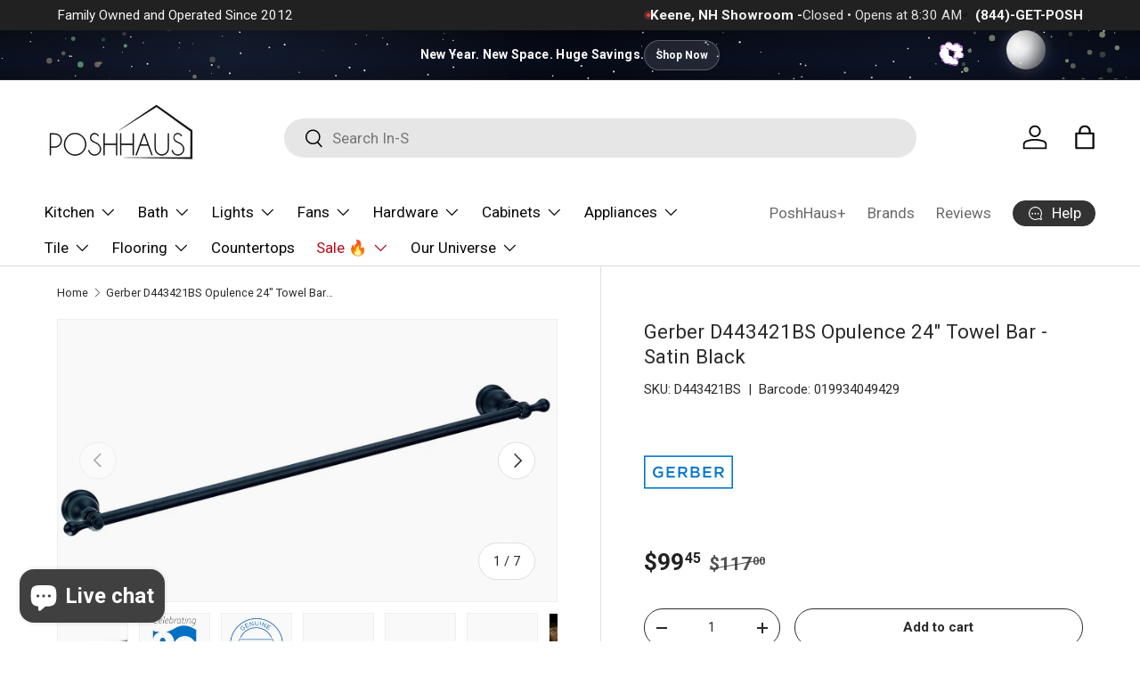

--- FILE ---
content_type: text/html; charset=utf-8
request_url: https://poshhaus.com/products/d443421bs
body_size: 82735
content:
<!doctype html>
<html class="no-js" lang="en" dir="ltr">
  <head><meta charset="utf-8">
<meta name="viewport" content="width=device-width,initial-scale=1">
<title>Gerber D443421BS Gerber Opulence 24&quot; Towel Bar - Satin Black &ndash; PoshHaus</title><link rel="canonical" href="https://poshhaus.com/products/d443421bs"><link rel="icon" href="//poshhaus.com/cdn/shop/files/PoshHaus_Round_Logo_8.png?crop=center&height=48&v=1701273791&width=48" type="image/png">
  <link rel="apple-touch-icon" href="//poshhaus.com/cdn/shop/files/PoshHaus_Round_Logo_8.png?crop=center&height=180&v=1701273791&width=180"><meta name="description" content="Gerber D443421BS Brand: Gerber Features Coordinates with Opulence CollectionsWarranty: Limited lifetime Description Keep Coordinated with a Towel Bar. Featuring a durable metal construction easy installation and a variety of styles and finishes. Components Includes: Mounting Hardware for Easy InstallationSold Separately Required: Coordinates with Opulence &amp; Eastham Collections"><meta property="og:site_name" content="PoshHaus">
<meta property="og:url" content="https://poshhaus.com/products/d443421bs">
<meta property="og:title" content="Gerber D443421BS Gerber Opulence 24&quot; Towel Bar - Satin Black">
<meta property="og:type" content="product">
<meta property="og:description" content="Gerber D443421BS Brand: Gerber Features Coordinates with Opulence CollectionsWarranty: Limited lifetime Description Keep Coordinated with a Towel Bar. Featuring a durable metal construction easy installation and a variety of styles and finishes. Components Includes: Mounting Hardware for Easy InstallationSold Separately Required: Coordinates with Opulence &amp; Eastham Collections"><meta property="og:image" content="http://poshhaus.com/cdn/shop/files/61SxKX2fUYL.jpg?crop=center&height=1200&v=1707512568&width=1200">
  <meta property="og:image:secure_url" content="https://poshhaus.com/cdn/shop/files/61SxKX2fUYL.jpg?crop=center&height=1200&v=1707512568&width=1200">
  <meta property="og:image:width" content="2560">
  <meta property="og:image:height" content="816"><meta property="og:price:amount" content="99.45">
  <meta property="og:price:currency" content="USD"><meta name="twitter:site" content="@poshhaus"><meta name="twitter:card" content="summary_large_image">
<meta name="twitter:title" content="Gerber D443421BS Gerber Opulence 24&quot; Towel Bar - Satin Black">
<meta name="twitter:description" content="Gerber D443421BS Brand: Gerber Features Coordinates with Opulence CollectionsWarranty: Limited lifetime Description Keep Coordinated with a Towel Bar. Featuring a durable metal construction easy installation and a variety of styles and finishes. Components Includes: Mounting Hardware for Easy InstallationSold Separately Required: Coordinates with Opulence &amp; Eastham Collections">
<link rel="preload" href="//poshhaus.com/cdn/shop/t/42/assets/main.css?v=23370106374183557031748467951" as="style"><style data-shopify>
:root {
        --bg-color: 255 255 255 / 1.0;
        --bg-color-og: 255 255 255 / 1.0;
        --heading-color: 42 43 42;
        --text-color: 42 43 42;
        --text-color-og: 42 43 42;
        --scrollbar-color: 42 43 42;
        --link-color: 53 53 53;
        --link-color-og: 53 53 53;
        --star-color: 245 132 38;--swatch-border-color-default: 212 213 212;
          --swatch-border-color-active: 149 149 149;
          --swatch-card-size: 24px;
          --swatch-variant-picker-size: 64px;--color-scheme-1-bg: 255 255 255 / 1.0;
        --color-scheme-1-grad: linear-gradient(180deg, rgba(244, 244, 244, 1), rgba(244, 244, 244, 1) 100%);
        --color-scheme-1-heading: 42 43 42;
        --color-scheme-1-text: 42 43 42;
        --color-scheme-1-btn-bg: 245 132 38;
        --color-scheme-1-btn-text: 255 255 255;
        --color-scheme-1-btn-bg-hover: 248 158 86;--color-scheme-2-bg: 255 255 255 / 1.0;
        --color-scheme-2-grad: linear-gradient(283deg, rgba(42, 43, 42, 1), rgba(42, 43, 42, 1) 100%);
        --color-scheme-2-heading: 255 255 255;
        --color-scheme-2-text: 255 255 255;
        --color-scheme-2-btn-bg: 255 255 255;
        --color-scheme-2-btn-text: 42 43 42;
        --color-scheme-2-btn-bg-hover: 231 231 231;--color-scheme-3-bg: 245 132 38 / 1.0;
        --color-scheme-3-grad: ;
        --color-scheme-3-heading: 255 255 255;
        --color-scheme-3-text: 255 255 255;
        --color-scheme-3-btn-bg: 245 132 38;
        --color-scheme-3-btn-text: 255 255 255;
        --color-scheme-3-btn-bg-hover: 248 158 86;

        --drawer-bg-color: 255 255 255 / 1.0;
        --drawer-text-color: 42 43 42;

        --panel-bg-color: 255 255 255 / 1.0;
        --panel-heading-color: 42 43 42;
        --panel-text-color: 42 43 42;

        --in-stock-text-color: 44 126 63;
        --low-stock-text-color: 210 134 26;
        --very-low-stock-text-color: 180 12 28;
        --no-stock-text-color: 42 43 42;
        --no-stock-backordered-text-color: 119 119 119;

        --error-bg-color: 252 237 238;
        --error-text-color: 180 12 28;
        --success-bg-color: 232 246 234;
        --success-text-color: 44 126 63;
        --info-bg-color: 228 237 250;
        --info-text-color: 26 102 210;

        --heading-font-family: "system_ui", -apple-system, 'Segoe UI', Roboto, 'Helvetica Neue', 'Noto Sans', 'Liberation Sans', Arial, sans-serif, 'Apple Color Emoji', 'Segoe UI Emoji', 'Segoe UI Symbol', 'Noto Color Emoji';
        --heading-font-style: normal;
        --heading-font-weight: 400;
        --heading-scale-start: 2;

        --navigation-font-family: "system_ui", -apple-system, 'Segoe UI', Roboto, 'Helvetica Neue', 'Noto Sans', 'Liberation Sans', Arial, sans-serif, 'Apple Color Emoji', 'Segoe UI Emoji', 'Segoe UI Symbol', 'Noto Color Emoji';
        --navigation-font-style: normal;
        --navigation-font-weight: 400;--heading-text-transform: none;
--subheading-text-transform: none;
        --body-font-family: "system_ui", -apple-system, 'Segoe UI', Roboto, 'Helvetica Neue', 'Noto Sans', 'Liberation Sans', Arial, sans-serif, 'Apple Color Emoji', 'Segoe UI Emoji', 'Segoe UI Symbol', 'Noto Color Emoji';
        --body-font-style: normal;
        --body-font-weight: 400;
        --body-font-size: 17;

        --section-gap: 32;
        --heading-gap: calc(8 * var(--space-unit));--heading-gap: calc(6 * var(--space-unit));--grid-column-gap: 20px;--btn-bg-color: 42 43 42;
        --btn-bg-hover-color: 82 83 82;
        --btn-text-color: 255 255 255;
        --btn-bg-color-og: 42 43 42;
        --btn-text-color-og: 255 255 255;
        --btn-alt-bg-color: 255 255 255;
        --btn-alt-bg-alpha: 1.0;
        --btn-alt-text-color: 42 43 42;
        --btn-border-width: 1px;
        --btn-padding-y: 12px;

        
        --btn-border-radius: 27px;
        

        --btn-lg-border-radius: 50%;
        --btn-icon-border-radius: 50%;
        --input-with-btn-inner-radius: var(--btn-border-radius);

        --input-bg-color: 255 255 255 / 1.0;
        --input-text-color: 42 43 42;
        --input-border-width: 1px;
        --input-border-radius: 26px;
        --textarea-border-radius: 12px;
        --input-border-radius: 27px;
        --input-lg-border-radius: 33px;
        --input-bg-color-diff-3: #f7f7f7;
        --input-bg-color-diff-6: #f0f0f0;

        --modal-border-radius: 17px;
        --modal-overlay-color: 0 0 0;
        --modal-overlay-opacity: 0.4;
        --drawer-border-radius: 17px;
        --overlay-border-radius: 0px;

        --custom-label-bg-color: 245 132 38 / 1.0;
        --custom-label-text-color: 255 255 255 / 1.0;--sold-out-label-bg-color: 42 43 42 / 1.0;
        --sold-out-label-text-color: 255 255 255 / 1.0;--preorder-label-bg-color: 100 149 237 / 1.0;
        --preorder-label-text-color: 255 255 255 / 1.0;

        --collection-label-color: 0 126 18 / 1.0;

        --page-width: 1500px;
        --gutter-sm: 20px;
        --gutter-md: 32px;
        --gutter-lg: 64px;

        --payment-terms-bg-color: #ffffff;

        --coll-card-bg-color: #F9F9F9;
        --coll-card-border-color: #f2f2f2;

        --card-highlight-bg-color: #ffffff;
        --card-highlight-text-color: 85 85 85;
        --card-highlight-border-color: #ffffff;--card-bg-color: #ffffff;
        --card-text-color: 38 38 43;
        --card-border-color: #f1f1f1;--blend-bg-color: #f9f9f9;
          
            --aos-animate-duration: 0.6s;
          

          
            --aos-min-width: 0;
          
        

        --reading-width: 48em;
      }

      @media (max-width: 769px) {
        :root {
          --reading-width: 36em;
        }
      }</style>

    <link rel="stylesheet" href="//poshhaus.com/cdn/shop/t/42/assets/main.css?v=23370106374183557031748467951">
    <script src="//poshhaus.com/cdn/shop/t/42/assets/main.js?v=182340204423554326591748467951" defer="defer"></script><link rel="stylesheet" href="//poshhaus.com/cdn/shop/t/42/assets/swatches.css?v=56307331081566280631748467994" media="print" onload="this.media='all'">
      <noscript><link rel="stylesheet" href="//poshhaus.com/cdn/shop/t/42/assets/swatches.css?v=56307331081566280631748467994"></noscript><script>window.performance && window.performance.mark && window.performance.mark('shopify.content_for_header.start');</script><meta name="google-site-verification" content="LpS7f__e_LTpV-qOKuYqd6nF6MFMXILw_-IGJIwmAj4">
<meta name="google-site-verification" content="dTijRsXE2qRiNbaWAsYWJyw8xoSuHac-3pWH7HLSynQ">
<meta id="shopify-digital-wallet" name="shopify-digital-wallet" content="/2682322979/digital_wallets/dialog">
<meta name="shopify-checkout-api-token" content="46ed9c4e26046d5465419bedb667e791">
<meta id="in-context-paypal-metadata" data-shop-id="2682322979" data-venmo-supported="true" data-environment="production" data-locale="en_US" data-paypal-v4="true" data-currency="USD">
<link rel="alternate" type="application/json+oembed" href="https://poshhaus.com/products/d443421bs.oembed">
<script async="async" src="/checkouts/internal/preloads.js?locale=en-US"></script>
<script id="shopify-features" type="application/json">{"accessToken":"46ed9c4e26046d5465419bedb667e791","betas":["rich-media-storefront-analytics"],"domain":"poshhaus.com","predictiveSearch":true,"shopId":2682322979,"locale":"en"}</script>
<script>var Shopify = Shopify || {};
Shopify.shop = "poshhaus-2019.myshopify.com";
Shopify.locale = "en";
Shopify.currency = {"active":"USD","rate":"1.0"};
Shopify.country = "US";
Shopify.theme = {"name":"PoshHaus (2026)","id":127060541498,"schema_name":"Enterprise","schema_version":"1.6.3","theme_store_id":1657,"role":"main"};
Shopify.theme.handle = "null";
Shopify.theme.style = {"id":null,"handle":null};
Shopify.cdnHost = "poshhaus.com/cdn";
Shopify.routes = Shopify.routes || {};
Shopify.routes.root = "/";</script>
<script type="module">!function(o){(o.Shopify=o.Shopify||{}).modules=!0}(window);</script>
<script>!function(o){function n(){var o=[];function n(){o.push(Array.prototype.slice.apply(arguments))}return n.q=o,n}var t=o.Shopify=o.Shopify||{};t.loadFeatures=n(),t.autoloadFeatures=n()}(window);</script>
<script id="shop-js-analytics" type="application/json">{"pageType":"product"}</script>
<script defer="defer" async type="module" src="//poshhaus.com/cdn/shopifycloud/shop-js/modules/v2/client.init-shop-cart-sync_WVOgQShq.en.esm.js"></script>
<script defer="defer" async type="module" src="//poshhaus.com/cdn/shopifycloud/shop-js/modules/v2/chunk.common_C_13GLB1.esm.js"></script>
<script defer="defer" async type="module" src="//poshhaus.com/cdn/shopifycloud/shop-js/modules/v2/chunk.modal_CLfMGd0m.esm.js"></script>
<script type="module">
  await import("//poshhaus.com/cdn/shopifycloud/shop-js/modules/v2/client.init-shop-cart-sync_WVOgQShq.en.esm.js");
await import("//poshhaus.com/cdn/shopifycloud/shop-js/modules/v2/chunk.common_C_13GLB1.esm.js");
await import("//poshhaus.com/cdn/shopifycloud/shop-js/modules/v2/chunk.modal_CLfMGd0m.esm.js");

  window.Shopify.SignInWithShop?.initShopCartSync?.({"fedCMEnabled":true,"windoidEnabled":true});

</script>
<script>(function() {
  var isLoaded = false;
  function asyncLoad() {
    if (isLoaded) return;
    isLoaded = true;
    var urls = ["https:\/\/app.cpscentral.com\/admside\/js\/Shopify_App\/shopify.js?shop=poshhaus-2019.myshopify.com","https:\/\/app.cpscentral.com\/admside\/js\/Shopify_App\/shopify_cart.js?shop=poshhaus-2019.myshopify.com"];
    for (var i = 0; i < urls.length; i++) {
      var s = document.createElement('script');
      s.type = 'text/javascript';
      s.async = true;
      s.src = urls[i];
      var x = document.getElementsByTagName('script')[0];
      x.parentNode.insertBefore(s, x);
    }
  };
  if(window.attachEvent) {
    window.attachEvent('onload', asyncLoad);
  } else {
    window.addEventListener('load', asyncLoad, false);
  }
})();</script>
<script id="__st">var __st={"a":2682322979,"offset":-18000,"reqid":"09e8027d-ff65-43e9-8feb-085d5cc6844b-1769559334","pageurl":"poshhaus.com\/products\/d443421bs","u":"ccc3506b8251","p":"product","rtyp":"product","rid":7140213063738};</script>
<script>window.ShopifyPaypalV4VisibilityTracking = true;</script>
<script id="form-persister">!function(){'use strict';const t='contact',e='new_comment',n=[[t,t],['blogs',e],['comments',e],[t,'customer']],o='password',r='form_key',c=['recaptcha-v3-token','g-recaptcha-response','h-captcha-response',o],s=()=>{try{return window.sessionStorage}catch{return}},i='__shopify_v',u=t=>t.elements[r],a=function(){const t=[...n].map((([t,e])=>`form[action*='/${t}']:not([data-nocaptcha='true']) input[name='form_type'][value='${e}']`)).join(',');var e;return e=t,()=>e?[...document.querySelectorAll(e)].map((t=>t.form)):[]}();function m(t){const e=u(t);a().includes(t)&&(!e||!e.value)&&function(t){try{if(!s())return;!function(t){const e=s();if(!e)return;const n=u(t);if(!n)return;const o=n.value;o&&e.removeItem(o)}(t);const e=Array.from(Array(32),(()=>Math.random().toString(36)[2])).join('');!function(t,e){u(t)||t.append(Object.assign(document.createElement('input'),{type:'hidden',name:r})),t.elements[r].value=e}(t,e),function(t,e){const n=s();if(!n)return;const r=[...t.querySelectorAll(`input[type='${o}']`)].map((({name:t})=>t)),u=[...c,...r],a={};for(const[o,c]of new FormData(t).entries())u.includes(o)||(a[o]=c);n.setItem(e,JSON.stringify({[i]:1,action:t.action,data:a}))}(t,e)}catch(e){console.error('failed to persist form',e)}}(t)}const f=t=>{if('true'===t.dataset.persistBound)return;const e=function(t,e){const n=function(t){return'function'==typeof t.submit?t.submit:HTMLFormElement.prototype.submit}(t).bind(t);return function(){let t;return()=>{t||(t=!0,(()=>{try{e(),n()}catch(t){(t=>{console.error('form submit failed',t)})(t)}})(),setTimeout((()=>t=!1),250))}}()}(t,(()=>{m(t)}));!function(t,e){if('function'==typeof t.submit&&'function'==typeof e)try{t.submit=e}catch{}}(t,e),t.addEventListener('submit',(t=>{t.preventDefault(),e()})),t.dataset.persistBound='true'};!function(){function t(t){const e=(t=>{const e=t.target;return e instanceof HTMLFormElement?e:e&&e.form})(t);e&&m(e)}document.addEventListener('submit',t),document.addEventListener('DOMContentLoaded',(()=>{const e=a();for(const t of e)f(t);var n;n=document.body,new window.MutationObserver((t=>{for(const e of t)if('childList'===e.type&&e.addedNodes.length)for(const t of e.addedNodes)1===t.nodeType&&'FORM'===t.tagName&&a().includes(t)&&f(t)})).observe(n,{childList:!0,subtree:!0,attributes:!1}),document.removeEventListener('submit',t)}))}()}();</script>
<script integrity="sha256-4kQ18oKyAcykRKYeNunJcIwy7WH5gtpwJnB7kiuLZ1E=" data-source-attribution="shopify.loadfeatures" defer="defer" src="//poshhaus.com/cdn/shopifycloud/storefront/assets/storefront/load_feature-a0a9edcb.js" crossorigin="anonymous"></script>
<script data-source-attribution="shopify.dynamic_checkout.dynamic.init">var Shopify=Shopify||{};Shopify.PaymentButton=Shopify.PaymentButton||{isStorefrontPortableWallets:!0,init:function(){window.Shopify.PaymentButton.init=function(){};var t=document.createElement("script");t.src="https://poshhaus.com/cdn/shopifycloud/portable-wallets/latest/portable-wallets.en.js",t.type="module",document.head.appendChild(t)}};
</script>
<script data-source-attribution="shopify.dynamic_checkout.buyer_consent">
  function portableWalletsHideBuyerConsent(e){var t=document.getElementById("shopify-buyer-consent"),n=document.getElementById("shopify-subscription-policy-button");t&&n&&(t.classList.add("hidden"),t.setAttribute("aria-hidden","true"),n.removeEventListener("click",e))}function portableWalletsShowBuyerConsent(e){var t=document.getElementById("shopify-buyer-consent"),n=document.getElementById("shopify-subscription-policy-button");t&&n&&(t.classList.remove("hidden"),t.removeAttribute("aria-hidden"),n.addEventListener("click",e))}window.Shopify?.PaymentButton&&(window.Shopify.PaymentButton.hideBuyerConsent=portableWalletsHideBuyerConsent,window.Shopify.PaymentButton.showBuyerConsent=portableWalletsShowBuyerConsent);
</script>
<script>
  function portableWalletsCleanup(e){e&&e.src&&console.error("Failed to load portable wallets script "+e.src);var t=document.querySelectorAll("shopify-accelerated-checkout .shopify-payment-button__skeleton, shopify-accelerated-checkout-cart .wallet-cart-button__skeleton"),e=document.getElementById("shopify-buyer-consent");for(let e=0;e<t.length;e++)t[e].remove();e&&e.remove()}function portableWalletsNotLoadedAsModule(e){e instanceof ErrorEvent&&"string"==typeof e.message&&e.message.includes("import.meta")&&"string"==typeof e.filename&&e.filename.includes("portable-wallets")&&(window.removeEventListener("error",portableWalletsNotLoadedAsModule),window.Shopify.PaymentButton.failedToLoad=e,"loading"===document.readyState?document.addEventListener("DOMContentLoaded",window.Shopify.PaymentButton.init):window.Shopify.PaymentButton.init())}window.addEventListener("error",portableWalletsNotLoadedAsModule);
</script>

<script type="module" src="https://poshhaus.com/cdn/shopifycloud/portable-wallets/latest/portable-wallets.en.js" onError="portableWalletsCleanup(this)" crossorigin="anonymous"></script>
<script nomodule>
  document.addEventListener("DOMContentLoaded", portableWalletsCleanup);
</script>

<link id="shopify-accelerated-checkout-styles" rel="stylesheet" media="screen" href="https://poshhaus.com/cdn/shopifycloud/portable-wallets/latest/accelerated-checkout-backwards-compat.css" crossorigin="anonymous">
<style id="shopify-accelerated-checkout-cart">
        #shopify-buyer-consent {
  margin-top: 1em;
  display: inline-block;
  width: 100%;
}

#shopify-buyer-consent.hidden {
  display: none;
}

#shopify-subscription-policy-button {
  background: none;
  border: none;
  padding: 0;
  text-decoration: underline;
  font-size: inherit;
  cursor: pointer;
}

#shopify-subscription-policy-button::before {
  box-shadow: none;
}

      </style>
<script id="sections-script" data-sections="header,footer" defer="defer" src="//poshhaus.com/cdn/shop/t/42/compiled_assets/scripts.js?v=150671"></script>
<script>window.performance && window.performance.mark && window.performance.mark('shopify.content_for_header.end');</script>
<script src="//poshhaus.com/cdn/shop/t/42/assets/blur-messages.js?v=98620774460636405321748467951" defer="defer"></script>
      <script src="//poshhaus.com/cdn/shop/t/42/assets/animate-on-scroll.js?v=15249566486942820451748467951" defer="defer"></script>
      <link rel="stylesheet" href="//poshhaus.com/cdn/shop/t/42/assets/animate-on-scroll.css?v=116194678796051782541748467951">
    

    <script>
      document.documentElement.className = document.documentElement.className.replace('no-js', 'js');
    </script><!-- CC Custom Head Start --><!-- CC Custom Head End --><!-- BEGIN app block: shopify://apps/ta-banner-pop-up/blocks/bss-banner-popup/2db47c8b-7637-4260-aa84-586b08e92aea --><script id='bss-banner-config-data'>
	if(typeof BSS_BP == "undefined") {
	  window.BSS_BP = {
	  	app_id: "",
			shop_id: "5307",
			is_watermark: "false",
			customer: null,
			shopDomain: "poshhaus-2019.myshopify.com",
			storefrontAccessToken: "6007d1ddfaa8a6447067689c079c8496",
			popup: {
				configs: [],
			},
			banner: {
				configs: []
			},
			window_popup: {
				configs: []
			},
			popupSettings: {
				delay_time: 2,
				gap_time: 3,
			},
			page_type: "product",
			productPageId: "7140213063738",
			collectionPageId: "",
			noImageAvailableImgUrl: "https://cdn.shopify.com/extensions/019be39c-26bc-70cb-9df2-da14e0227514/banner-popup-tae-332/assets/no-image-available.png",
			currentLocale: {
				name: "English",
				primary: true,
				iso_code: "en",
			},
			country: {
				name: "United States",
				iso_code: "US",
				currencySymbol: "$",
				market_id: "593428538",
			},
			is_locked: false,
			partner_development: false,
			excluded_ips: '[]',
		}
		Object.defineProperty(BSS_BP, 'plan_code', {
			enumerable: false,
			configurable: false,
			writable: false,
			value: "free",
		});
		Object.defineProperty(BSS_BP, 'is_exceed_quota', {
			enumerable: false,
			configurable: false,
			writable: false,
			value: "",
		});
		Object.defineProperty(BSS_BP, 'is_legacy', {
			enumerable: false,
			configurable: false,
			writable: false,
			value: "true",
		});
	}
</script>


	<link fetchpriority="high" rel="preload" as="script" href=https://cdn.shopify.com/extensions/019be39c-26bc-70cb-9df2-da14e0227514/banner-popup-tae-332/assets/bss.bp.shared.js />
	<!-- BEGIN app snippet: window-popup-config --><script>
  BSS_BP.window_popup.configs = [].concat();

  
  BSS_BP.window_popup.dictionary = {};
  </script><!-- END app snippet -->
	<!-- BEGIN app snippet: banner-config --><script>

  BSS_BP.banner.configs = [].concat();

  
  BSS_BP.banner.dictionary = {};
  </script><!-- END app snippet -->
	<!-- BEGIN app snippet: sale-popup-config --><script>
  
    BSS_BP.popupSettings = {"delay_time":2,"gap_time":3};
  

  

  BSS_BP.popup.configs = [].concat();
  
  BSS_BP.popup.dictionary = {};
  </script><!-- END app snippet -->


<!-- BEGIN app snippet: support-code -->
<!-- END app snippet -->


	<script
		id='init_script'
		defer
		src='https://cdn.shopify.com/extensions/019be39c-26bc-70cb-9df2-da14e0227514/banner-popup-tae-332/assets/bss.bp.index.js'
	></script>



<!-- END app block --><!-- BEGIN app block: shopify://apps/judge-me-reviews/blocks/judgeme_core/61ccd3b1-a9f2-4160-9fe9-4fec8413e5d8 --><!-- Start of Judge.me Core -->






<link rel="dns-prefetch" href="https://cdnwidget.judge.me">
<link rel="dns-prefetch" href="https://cdn.judge.me">
<link rel="dns-prefetch" href="https://cdn1.judge.me">
<link rel="dns-prefetch" href="https://api.judge.me">

<script data-cfasync='false' class='jdgm-settings-script'>window.jdgmSettings={"pagination":5,"disable_web_reviews":false,"badge_no_review_text":"No reviews","badge_n_reviews_text":"{{ n }} review/reviews","badge_star_color":"#F58426","hide_badge_preview_if_no_reviews":true,"badge_hide_text":false,"enforce_center_preview_badge":false,"widget_title":"Customer Reviews","widget_open_form_text":"Write a review","widget_close_form_text":"Cancel review","widget_refresh_page_text":"Refresh page","widget_summary_text":"Based on {{ number_of_reviews }} review/reviews","widget_no_review_text":"Be the first to write a review","widget_name_field_text":"Display name","widget_verified_name_field_text":"Verified Name (public)","widget_name_placeholder_text":"Display name","widget_required_field_error_text":"This field is required.","widget_email_field_text":"Email address","widget_verified_email_field_text":"Verified Email (private, can not be edited)","widget_email_placeholder_text":"Your email address","widget_email_field_error_text":"Please enter a valid email address.","widget_rating_field_text":"Rating","widget_review_title_field_text":"Review Title","widget_review_title_placeholder_text":"Give your review a title","widget_review_body_field_text":"Review content","widget_review_body_placeholder_text":"Start writing here...","widget_pictures_field_text":"Picture/Video (optional)","widget_submit_review_text":"Submit Review","widget_submit_verified_review_text":"Submit Verified Review","widget_submit_success_msg_with_auto_publish":"Thank you! Please refresh the page in a few moments to see your review. You can remove or edit your review by logging into \u003ca href='https://judge.me/login' target='_blank' rel='nofollow noopener'\u003eJudge.me\u003c/a\u003e","widget_submit_success_msg_no_auto_publish":"Thank you! Your review will be published as soon as it is approved by the shop admin. You can remove or edit your review by logging into \u003ca href='https://judge.me/login' target='_blank' rel='nofollow noopener'\u003eJudge.me\u003c/a\u003e","widget_show_default_reviews_out_of_total_text":"Showing {{ n_reviews_shown }} out of {{ n_reviews }} reviews.","widget_show_all_link_text":"Show all","widget_show_less_link_text":"Show less","widget_author_said_text":"{{ reviewer_name }} said:","widget_days_text":"{{ n }} days ago","widget_weeks_text":"{{ n }} week/weeks ago","widget_months_text":"{{ n }} month/months ago","widget_years_text":"{{ n }} year/years ago","widget_yesterday_text":"Yesterday","widget_today_text":"Today","widget_replied_text":"\u003e\u003e {{ shop_name }} replied:","widget_read_more_text":"Read more","widget_reviewer_name_as_initial":"","widget_rating_filter_color":"","widget_rating_filter_see_all_text":"See all reviews","widget_sorting_most_recent_text":"Most Recent","widget_sorting_highest_rating_text":"Highest Rating","widget_sorting_lowest_rating_text":"Lowest Rating","widget_sorting_with_pictures_text":"Only Pictures","widget_sorting_most_helpful_text":"Most Helpful","widget_open_question_form_text":"Ask a question","widget_reviews_subtab_text":"Reviews","widget_questions_subtab_text":"Questions","widget_question_label_text":"Question","widget_answer_label_text":"Answer","widget_question_placeholder_text":"Write your question here","widget_submit_question_text":"Submit Question","widget_question_submit_success_text":"Thank you for your question! We will notify you once it gets answered.","widget_star_color":"#F58426","verified_badge_text":"Verified","verified_badge_bg_color":"","verified_badge_text_color":"","verified_badge_placement":"left-of-reviewer-name","widget_review_max_height":"","widget_hide_border":false,"widget_social_share":true,"widget_thumb":true,"widget_review_location_show":true,"widget_location_format":"","all_reviews_include_out_of_store_products":true,"all_reviews_out_of_store_text":"(out of store)","all_reviews_pagination":100,"all_reviews_product_name_prefix_text":"about","enable_review_pictures":true,"enable_question_anwser":true,"widget_theme":"align","review_date_format":"mm/dd/yyyy","default_sort_method":"highest-rating","widget_product_reviews_subtab_text":"Product Reviews","widget_shop_reviews_subtab_text":"Shop Reviews","widget_other_products_reviews_text":"Reviews for other products","widget_store_reviews_subtab_text":"Store reviews","widget_no_store_reviews_text":"This store hasn't received any reviews yet","widget_web_restriction_product_reviews_text":"This product hasn't received any reviews yet","widget_no_items_text":"No items found","widget_show_more_text":"Show more","widget_write_a_store_review_text":"Write a Store Review","widget_other_languages_heading":"Reviews in Other Languages","widget_translate_review_text":"Translate review to {{ language }}","widget_translating_review_text":"Translating...","widget_show_original_translation_text":"Show original ({{ language }})","widget_translate_review_failed_text":"Review couldn't be translated.","widget_translate_review_retry_text":"Retry","widget_translate_review_try_again_later_text":"Try again later","show_product_url_for_grouped_product":false,"widget_sorting_pictures_first_text":"Pictures First","show_pictures_on_all_rev_page_mobile":false,"show_pictures_on_all_rev_page_desktop":true,"floating_tab_hide_mobile_install_preference":true,"floating_tab_button_name":"★ Reviews","floating_tab_title":"Let customers speak for us","floating_tab_button_color":"#FFFFFF","floating_tab_button_background_color":"#F58426","floating_tab_url":"","floating_tab_url_enabled":false,"floating_tab_tab_style":"stars","all_reviews_text_badge_text":"Customers rate us {{ shop.metafields.judgeme.all_reviews_rating | round: 1 }}/5 based on {{ shop.metafields.judgeme.all_reviews_count }} reviews.","all_reviews_text_badge_text_branded_style":"{{ shop.metafields.judgeme.all_reviews_rating | round: 1 }} out of 5 stars based on {{ shop.metafields.judgeme.all_reviews_count }} reviews","is_all_reviews_text_badge_a_link":false,"show_stars_for_all_reviews_text_badge":true,"all_reviews_text_badge_url":"https://poshhaus.com/pages/reviews","all_reviews_text_style":"branded","all_reviews_text_color_style":"custom","all_reviews_text_color":"#F58426","all_reviews_text_show_jm_brand":true,"featured_carousel_show_header":true,"featured_carousel_title":"Let customers speak for us","testimonials_carousel_title":"Customers are saying","videos_carousel_title":"Real customer stories","cards_carousel_title":"Customers are saying","featured_carousel_count_text":"from {{ n }} reviews","featured_carousel_add_link_to_all_reviews_page":true,"featured_carousel_url":"/pages/reviews","featured_carousel_show_images":true,"featured_carousel_autoslide_interval":5,"featured_carousel_arrows_on_the_sides":true,"featured_carousel_height":250,"featured_carousel_width":80,"featured_carousel_image_size":0,"featured_carousel_image_height":250,"featured_carousel_arrow_color":"#000000","verified_count_badge_style":"branded","verified_count_badge_orientation":"horizontal","verified_count_badge_color_style":"custom","verified_count_badge_color":"#FF8E00","is_verified_count_badge_a_link":false,"verified_count_badge_url":"","verified_count_badge_show_jm_brand":true,"widget_rating_preset_default":5,"widget_first_sub_tab":"shop-reviews","widget_show_histogram":true,"widget_histogram_use_custom_color":false,"widget_pagination_use_custom_color":false,"widget_star_use_custom_color":true,"widget_verified_badge_use_custom_color":false,"widget_write_review_use_custom_color":false,"picture_reminder_submit_button":"Upload Pictures","enable_review_videos":true,"mute_video_by_default":true,"widget_sorting_videos_first_text":"Videos First","widget_review_pending_text":"Pending","featured_carousel_items_for_large_screen":4,"social_share_options_order":"Facebook,Twitter,Pinterest,LinkedIn","remove_microdata_snippet":true,"disable_json_ld":false,"enable_json_ld_products":false,"preview_badge_show_question_text":true,"preview_badge_no_question_text":"No questions","preview_badge_n_question_text":"{{ number_of_questions }} question/questions","qa_badge_show_icon":false,"qa_badge_position":"below","remove_judgeme_branding":true,"widget_add_search_bar":true,"widget_search_bar_placeholder":"Search","widget_sorting_verified_only_text":"Verified only","featured_carousel_theme":"focused","featured_carousel_show_rating":true,"featured_carousel_show_title":true,"featured_carousel_show_body":true,"featured_carousel_show_date":true,"featured_carousel_show_reviewer":true,"featured_carousel_show_product":true,"featured_carousel_header_background_color":"#108474","featured_carousel_header_text_color":"#ffffff","featured_carousel_name_product_separator":"reviewed","featured_carousel_full_star_background":"#F58426","featured_carousel_empty_star_background":"#dadada","featured_carousel_vertical_theme_background":"#f9fafb","featured_carousel_verified_badge_enable":true,"featured_carousel_verified_badge_color":"#F58426","featured_carousel_border_style":"square","featured_carousel_review_line_length_limit":3,"featured_carousel_more_reviews_button_text":"Read more reviews","featured_carousel_view_product_button_text":"View product","all_reviews_page_load_reviews_on":"scroll","all_reviews_page_load_more_text":"Load More Reviews","disable_fb_tab_reviews":false,"enable_ajax_cdn_cache":false,"widget_public_name_text":"displayed publicly like","default_reviewer_name":"John Smith","default_reviewer_name_has_non_latin":true,"widget_reviewer_anonymous":"Anonymous","medals_widget_title":"Judge.me Review Medals","medals_widget_background_color":"#ffffff","medals_widget_position":"footer_all_pages","medals_widget_border_color":"#f9fafb","medals_widget_verified_text_position":"left","medals_widget_use_monochromatic_version":false,"medals_widget_elements_color":"#000000","show_reviewer_avatar":true,"widget_invalid_yt_video_url_error_text":"Not a YouTube video URL","widget_max_length_field_error_text":"Please enter no more than {0} characters.","widget_show_country_flag":true,"widget_show_collected_via_shop_app":true,"widget_verified_by_shop_badge_style":"light","widget_verified_by_shop_text":"Verified by Shop","widget_show_photo_gallery":true,"widget_load_with_code_splitting":true,"widget_ugc_install_preference":false,"widget_ugc_title":"Made by us, Shared by you","widget_ugc_subtitle":"Tag us to see your picture featured in our page","widget_ugc_arrows_color":"#ffffff","widget_ugc_primary_button_text":"Buy Now","widget_ugc_primary_button_background_color":"#108474","widget_ugc_primary_button_text_color":"#ffffff","widget_ugc_primary_button_border_width":"0","widget_ugc_primary_button_border_style":"none","widget_ugc_primary_button_border_color":"#108474","widget_ugc_primary_button_border_radius":"25","widget_ugc_secondary_button_text":"Load More","widget_ugc_secondary_button_background_color":"#ffffff","widget_ugc_secondary_button_text_color":"#108474","widget_ugc_secondary_button_border_width":"2","widget_ugc_secondary_button_border_style":"solid","widget_ugc_secondary_button_border_color":"#108474","widget_ugc_secondary_button_border_radius":"25","widget_ugc_reviews_button_text":"View Reviews","widget_ugc_reviews_button_background_color":"#ffffff","widget_ugc_reviews_button_text_color":"#108474","widget_ugc_reviews_button_border_width":"2","widget_ugc_reviews_button_border_style":"solid","widget_ugc_reviews_button_border_color":"#108474","widget_ugc_reviews_button_border_radius":"25","widget_ugc_reviews_button_link_to":"judgeme-reviews-page","widget_ugc_show_post_date":true,"widget_ugc_max_width":"800","widget_rating_metafield_value_type":true,"widget_primary_color":"#212121","widget_enable_secondary_color":false,"widget_secondary_color":"#FFFFFF","widget_summary_average_rating_text":"{{ average_rating }} out of 5","widget_media_grid_title":"Customer photos \u0026 videos","widget_media_grid_see_more_text":"See more","widget_round_style":true,"widget_show_product_medals":true,"widget_verified_by_judgeme_text":"Verified by Judge.me","widget_show_store_medals":true,"widget_verified_by_judgeme_text_in_store_medals":"Verified by Judge.me","widget_media_field_exceed_quantity_message":"Sorry, we can only accept {{ max_media }} for one review.","widget_media_field_exceed_limit_message":"{{ file_name }} is too large, please select a {{ media_type }} less than {{ size_limit }}MB.","widget_review_submitted_text":"Review Submitted!","widget_question_submitted_text":"Question Submitted!","widget_close_form_text_question":"Cancel","widget_write_your_answer_here_text":"Write your answer here","widget_enabled_branded_link":true,"widget_show_collected_by_judgeme":true,"widget_reviewer_name_color":"","widget_write_review_text_color":"","widget_write_review_bg_color":"","widget_collected_by_judgeme_text":"collected by Judge.me","widget_pagination_type":"load_more","widget_load_more_text":"Load More","widget_load_more_color":"#108474","widget_full_review_text":"Full Review","widget_read_more_reviews_text":"Read More Reviews","widget_read_questions_text":"Read Questions","widget_questions_and_answers_text":"Questions \u0026 Answers","widget_verified_by_text":"Verified by","widget_verified_text":"Verified","widget_number_of_reviews_text":"{{ number_of_reviews }} reviews","widget_back_button_text":"Back","widget_next_button_text":"Next","widget_custom_forms_filter_button":"Filters","custom_forms_style":"horizontal","widget_show_review_information":true,"how_reviews_are_collected":"How reviews are collected?","widget_show_review_keywords":true,"widget_gdpr_statement":"How we use your data: We'll only contact you about the review you left, and only if necessary. By submitting your review, you agree to Judge.me's \u003ca href='https://judge.me/terms' target='_blank' rel='nofollow noopener'\u003eterms\u003c/a\u003e, \u003ca href='https://judge.me/privacy' target='_blank' rel='nofollow noopener'\u003eprivacy\u003c/a\u003e and \u003ca href='https://judge.me/content-policy' target='_blank' rel='nofollow noopener'\u003econtent\u003c/a\u003e policies.","widget_multilingual_sorting_enabled":false,"widget_translate_review_content_enabled":false,"widget_translate_review_content_method":"manual","popup_widget_review_selection":"manually","popup_widget_round_border_style":true,"popup_widget_show_title":true,"popup_widget_show_body":true,"popup_widget_show_reviewer":false,"popup_widget_show_product":false,"popup_widget_show_pictures":true,"popup_widget_use_review_picture":true,"popup_widget_show_on_home_page":true,"popup_widget_show_on_product_page":false,"popup_widget_show_on_collection_page":true,"popup_widget_show_on_cart_page":false,"popup_widget_position":"bottom_left","popup_widget_first_review_delay":10,"popup_widget_duration":10,"popup_widget_interval":10,"popup_widget_review_count":2,"popup_widget_hide_on_mobile":true,"review_snippet_widget_round_border_style":true,"review_snippet_widget_card_color":"#FFFFFF","review_snippet_widget_slider_arrows_background_color":"#FFFFFF","review_snippet_widget_slider_arrows_color":"#000000","review_snippet_widget_star_color":"#FFC54A","show_product_variant":true,"all_reviews_product_variant_label_text":"Variant: ","widget_show_verified_branding":false,"widget_ai_summary_title":"Customers say","widget_ai_summary_disclaimer":"AI-powered review summary based on recent customer reviews","widget_show_ai_summary":false,"widget_show_ai_summary_bg":false,"widget_show_review_title_input":true,"redirect_reviewers_invited_via_email":"review_widget","request_store_review_after_product_review":true,"request_review_other_products_in_order":true,"review_form_color_scheme":"default","review_form_corner_style":"square","review_form_star_color":{},"review_form_text_color":"#333333","review_form_background_color":"#ffffff","review_form_field_background_color":"#fafafa","review_form_button_color":{},"review_form_button_text_color":"#ffffff","review_form_modal_overlay_color":"#000000","review_content_screen_title_text":"How would you rate this product?","review_content_introduction_text":"We would love it if you would share a bit about your experience.","store_review_form_title_text":"How would you rate this store?","store_review_form_introduction_text":"We would love it if you would share a bit about your experience.","show_review_guidance_text":true,"one_star_review_guidance_text":"Poor","five_star_review_guidance_text":"Great","customer_information_screen_title_text":"About you","customer_information_introduction_text":"Please tell us more about you.","custom_questions_screen_title_text":"Your experience in more detail","custom_questions_introduction_text":"Here are a few questions to help us understand more about your experience.","review_submitted_screen_title_text":"Thanks for your review!","review_submitted_screen_thank_you_text":"We are processing it and it will appear on the store soon.","review_submitted_screen_email_verification_text":"Please confirm your email by clicking the link we just sent you. This helps us keep reviews authentic.","review_submitted_request_store_review_text":"Would you like to share your experience of shopping with us?","review_submitted_review_other_products_text":"Would you like to review these products?","store_review_screen_title_text":"Would you like to share your experience of shopping with us?","store_review_introduction_text":"We value your feedback and use it to improve. Please share any thoughts or suggestions you have.","reviewer_media_screen_title_picture_text":"Share a picture","reviewer_media_introduction_picture_text":"Upload a photo to support your review.","reviewer_media_screen_title_video_text":"Share a video","reviewer_media_introduction_video_text":"Upload a video to support your review.","reviewer_media_screen_title_picture_or_video_text":"Share a picture or video","reviewer_media_introduction_picture_or_video_text":"Upload a photo or video to support your review.","reviewer_media_youtube_url_text":"Paste your Youtube URL here","advanced_settings_next_step_button_text":"Next","advanced_settings_close_review_button_text":"Close","modal_write_review_flow":false,"write_review_flow_required_text":"Required","write_review_flow_privacy_message_text":"We respect your privacy.","write_review_flow_anonymous_text":"Post review as anonymous","write_review_flow_visibility_text":"This won't be visible to other customers.","write_review_flow_multiple_selection_help_text":"Select as many as you like","write_review_flow_single_selection_help_text":"Select one option","write_review_flow_required_field_error_text":"This field is required","write_review_flow_invalid_email_error_text":"Please enter a valid email address","write_review_flow_max_length_error_text":"Max. {{ max_length }} characters.","write_review_flow_media_upload_text":"\u003cb\u003eClick to upload\u003c/b\u003e or drag and drop","write_review_flow_gdpr_statement":"We'll only contact you about your review if necessary. By submitting your review, you agree to our \u003ca href='https://judge.me/terms' target='_blank' rel='nofollow noopener'\u003eterms and conditions\u003c/a\u003e and \u003ca href='https://judge.me/privacy' target='_blank' rel='nofollow noopener'\u003eprivacy policy\u003c/a\u003e.","rating_only_reviews_enabled":false,"show_negative_reviews_help_screen":false,"new_review_flow_help_screen_rating_threshold":3,"negative_review_resolution_screen_title_text":"Tell us more","negative_review_resolution_text":"Your experience matters to us. If there were issues with your purchase, we're here to help. Feel free to reach out to us, we'd love the opportunity to make things right.","negative_review_resolution_button_text":"Contact us","negative_review_resolution_proceed_with_review_text":"Leave a review","negative_review_resolution_subject":"Issue with purchase from {{ shop_name }}.{{ order_name }}","preview_badge_collection_page_install_status":false,"widget_review_custom_css":"","preview_badge_custom_css":"","preview_badge_stars_count":"5-stars","featured_carousel_custom_css":"","floating_tab_custom_css":"","all_reviews_widget_custom_css":"","medals_widget_custom_css":"","verified_badge_custom_css":"","all_reviews_text_custom_css":"","transparency_badges_collected_via_store_invite":true,"transparency_badges_from_another_provider":true,"transparency_badges_collected_from_store_visitor":true,"transparency_badges_collected_by_verified_review_provider":true,"transparency_badges_earned_reward":true,"transparency_badges_collected_via_store_invite_text":"Review collected via store invitation","transparency_badges_from_another_provider_text":"Review collected from another provider","transparency_badges_collected_from_store_visitor_text":"Review collected from a store visitor","transparency_badges_written_in_google_text":"Review written in Google","transparency_badges_written_in_etsy_text":"Review written in Etsy","transparency_badges_written_in_shop_app_text":"Review written in Shop App","transparency_badges_earned_reward_text":"Review earned a reward for future purchase","product_review_widget_per_page":10,"widget_store_review_label_text":"Review about the store","checkout_comment_extension_title_on_product_page":"Customer Comments","checkout_comment_extension_num_latest_comment_show":5,"checkout_comment_extension_format":"name_and_timestamp","checkout_comment_customer_name":"last_initial","checkout_comment_comment_notification":true,"preview_badge_collection_page_install_preference":false,"preview_badge_home_page_install_preference":false,"preview_badge_product_page_install_preference":false,"review_widget_install_preference":"","review_carousel_install_preference":false,"floating_reviews_tab_install_preference":"none","verified_reviews_count_badge_install_preference":false,"all_reviews_text_install_preference":false,"review_widget_best_location":false,"judgeme_medals_install_preference":false,"review_widget_revamp_enabled":false,"review_widget_qna_enabled":false,"review_widget_header_theme":"minimal","review_widget_widget_title_enabled":true,"review_widget_header_text_size":"medium","review_widget_header_text_weight":"regular","review_widget_average_rating_style":"compact","review_widget_bar_chart_enabled":true,"review_widget_bar_chart_type":"numbers","review_widget_bar_chart_style":"standard","review_widget_expanded_media_gallery_enabled":false,"review_widget_reviews_section_theme":"standard","review_widget_image_style":"thumbnails","review_widget_review_image_ratio":"square","review_widget_stars_size":"medium","review_widget_verified_badge":"standard_text","review_widget_review_title_text_size":"medium","review_widget_review_text_size":"medium","review_widget_review_text_length":"medium","review_widget_number_of_columns_desktop":3,"review_widget_carousel_transition_speed":5,"review_widget_custom_questions_answers_display":"always","review_widget_button_text_color":"#FFFFFF","review_widget_text_color":"#000000","review_widget_lighter_text_color":"#7B7B7B","review_widget_corner_styling":"soft","review_widget_review_word_singular":"review","review_widget_review_word_plural":"reviews","review_widget_voting_label":"Helpful?","review_widget_shop_reply_label":"Reply from {{ shop_name }}:","review_widget_filters_title":"Filters","qna_widget_question_word_singular":"Question","qna_widget_question_word_plural":"Questions","qna_widget_answer_reply_label":"Answer from {{ answerer_name }}:","qna_content_screen_title_text":"Ask a question about this product","qna_widget_question_required_field_error_text":"Please enter your question.","qna_widget_flow_gdpr_statement":"We'll only contact you about your question if necessary. By submitting your question, you agree to our \u003ca href='https://judge.me/terms' target='_blank' rel='nofollow noopener'\u003eterms and conditions\u003c/a\u003e and \u003ca href='https://judge.me/privacy' target='_blank' rel='nofollow noopener'\u003eprivacy policy\u003c/a\u003e.","qna_widget_question_submitted_text":"Thanks for your question!","qna_widget_close_form_text_question":"Close","qna_widget_question_submit_success_text":"We’ll notify you by email when your question is answered.","all_reviews_widget_v2025_enabled":false,"all_reviews_widget_v2025_header_theme":"default","all_reviews_widget_v2025_widget_title_enabled":true,"all_reviews_widget_v2025_header_text_size":"medium","all_reviews_widget_v2025_header_text_weight":"regular","all_reviews_widget_v2025_average_rating_style":"compact","all_reviews_widget_v2025_bar_chart_enabled":true,"all_reviews_widget_v2025_bar_chart_type":"numbers","all_reviews_widget_v2025_bar_chart_style":"standard","all_reviews_widget_v2025_expanded_media_gallery_enabled":false,"all_reviews_widget_v2025_show_store_medals":true,"all_reviews_widget_v2025_show_photo_gallery":true,"all_reviews_widget_v2025_show_review_keywords":false,"all_reviews_widget_v2025_show_ai_summary":false,"all_reviews_widget_v2025_show_ai_summary_bg":false,"all_reviews_widget_v2025_add_search_bar":false,"all_reviews_widget_v2025_default_sort_method":"most-recent","all_reviews_widget_v2025_reviews_per_page":10,"all_reviews_widget_v2025_reviews_section_theme":"default","all_reviews_widget_v2025_image_style":"thumbnails","all_reviews_widget_v2025_review_image_ratio":"square","all_reviews_widget_v2025_stars_size":"medium","all_reviews_widget_v2025_verified_badge":"bold_badge","all_reviews_widget_v2025_review_title_text_size":"medium","all_reviews_widget_v2025_review_text_size":"medium","all_reviews_widget_v2025_review_text_length":"medium","all_reviews_widget_v2025_number_of_columns_desktop":3,"all_reviews_widget_v2025_carousel_transition_speed":5,"all_reviews_widget_v2025_custom_questions_answers_display":"always","all_reviews_widget_v2025_show_product_variant":false,"all_reviews_widget_v2025_show_reviewer_avatar":true,"all_reviews_widget_v2025_reviewer_name_as_initial":"","all_reviews_widget_v2025_review_location_show":false,"all_reviews_widget_v2025_location_format":"","all_reviews_widget_v2025_show_country_flag":false,"all_reviews_widget_v2025_verified_by_shop_badge_style":"light","all_reviews_widget_v2025_social_share":false,"all_reviews_widget_v2025_social_share_options_order":"Facebook,Twitter,LinkedIn,Pinterest","all_reviews_widget_v2025_pagination_type":"standard","all_reviews_widget_v2025_button_text_color":"#FFFFFF","all_reviews_widget_v2025_text_color":"#000000","all_reviews_widget_v2025_lighter_text_color":"#7B7B7B","all_reviews_widget_v2025_corner_styling":"soft","all_reviews_widget_v2025_title":"Customer reviews","all_reviews_widget_v2025_ai_summary_title":"Customers say about this store","all_reviews_widget_v2025_no_review_text":"Be the first to write a review","platform":"shopify","branding_url":"https://app.judge.me/reviews","branding_text":"Powered by Judge.me","locale":"en","reply_name":"PoshHaus","widget_version":"3.0","footer":true,"autopublish":true,"review_dates":false,"enable_custom_form":false,"shop_locale":"en","enable_multi_locales_translations":true,"show_review_title_input":true,"review_verification_email_status":"always","can_be_branded":false,"reply_name_text":"PoshHaus"};</script> <style class='jdgm-settings-style'>.jdgm-xx{left:0}:root{--jdgm-primary-color: #212121;--jdgm-secondary-color: rgba(33,33,33,0.1);--jdgm-star-color: #F58426;--jdgm-write-review-text-color: white;--jdgm-write-review-bg-color: #212121;--jdgm-paginate-color: #212121;--jdgm-border-radius: 10;--jdgm-reviewer-name-color: #212121}.jdgm-histogram__bar-content{background-color:#212121}.jdgm-rev[data-verified-buyer=true] .jdgm-rev__icon.jdgm-rev__icon:after,.jdgm-rev__buyer-badge.jdgm-rev__buyer-badge{color:white;background-color:#212121}.jdgm-review-widget--small .jdgm-gallery.jdgm-gallery .jdgm-gallery__thumbnail-link:nth-child(8) .jdgm-gallery__thumbnail-wrapper.jdgm-gallery__thumbnail-wrapper:before{content:"See more"}@media only screen and (min-width: 768px){.jdgm-gallery.jdgm-gallery .jdgm-gallery__thumbnail-link:nth-child(8) .jdgm-gallery__thumbnail-wrapper.jdgm-gallery__thumbnail-wrapper:before{content:"See more"}}.jdgm-rev__thumb-btn{color:#212121}.jdgm-rev__thumb-btn:hover{opacity:0.8}.jdgm-rev__thumb-btn:not([disabled]):hover,.jdgm-rev__thumb-btn:hover,.jdgm-rev__thumb-btn:active,.jdgm-rev__thumb-btn:visited{color:#212121}.jdgm-preview-badge .jdgm-star.jdgm-star{color:#F58426}.jdgm-prev-badge[data-average-rating='0.00']{display:none !important}.jdgm-rev .jdgm-rev__timestamp,.jdgm-quest .jdgm-rev__timestamp,.jdgm-carousel-item__timestamp{display:none !important}.jdgm-author-all-initials{display:none !important}.jdgm-author-last-initial{display:none !important}.jdgm-rev-widg__title{visibility:hidden}.jdgm-rev-widg__summary-text{visibility:hidden}.jdgm-prev-badge__text{visibility:hidden}.jdgm-rev__prod-link-prefix:before{content:'about'}.jdgm-rev__variant-label:before{content:'Variant: '}.jdgm-rev__out-of-store-text:before{content:'(out of store)'}.jdgm-all-reviews-page__wrapper .jdgm-rev__content{min-height:120px}@media only screen and (max-width: 768px){.jdgm-rev__pics .jdgm-rev_all-rev-page-picture-separator,.jdgm-rev__pics .jdgm-rev__product-picture{display:none}}@media all and (max-width: 768px){.jdgm-widget .jdgm-revs-tab-btn,.jdgm-widget .jdgm-revs-tab-btn[data-style="stars"]{display:none}}.jdgm-preview-badge[data-template="product"]{display:none !important}.jdgm-preview-badge[data-template="collection"]{display:none !important}.jdgm-preview-badge[data-template="index"]{display:none !important}.jdgm-review-widget[data-from-snippet="true"]{display:none !important}.jdgm-verified-count-badget[data-from-snippet="true"]{display:none !important}.jdgm-carousel-wrapper[data-from-snippet="true"]{display:none !important}.jdgm-all-reviews-text[data-from-snippet="true"]{display:none !important}.jdgm-medals-section[data-from-snippet="true"]{display:none !important}.jdgm-ugc-media-wrapper[data-from-snippet="true"]{display:none !important}.jdgm-revs-tab-btn,.jdgm-revs-tab-btn:not([disabled]):hover,.jdgm-revs-tab-btn:focus{background-color:#F58426}.jdgm-revs-tab-btn,.jdgm-revs-tab-btn:not([disabled]):hover{color:#FFFFFF}.jdgm-review-snippet-widget .jdgm-rev-snippet-widget__cards-container .jdgm-rev-snippet-card{border-radius:8px;background:#fff}.jdgm-review-snippet-widget .jdgm-rev-snippet-widget__cards-container .jdgm-rev-snippet-card__rev-rating .jdgm-star{color:#FFC54A}.jdgm-review-snippet-widget .jdgm-rev-snippet-widget__prev-btn,.jdgm-review-snippet-widget .jdgm-rev-snippet-widget__next-btn{border-radius:50%;background:#fff}.jdgm-review-snippet-widget .jdgm-rev-snippet-widget__prev-btn>svg,.jdgm-review-snippet-widget .jdgm-rev-snippet-widget__next-btn>svg{fill:#000}.jdgm-full-rev-modal.rev-snippet-widget .jm-mfp-container .jm-mfp-content,.jdgm-full-rev-modal.rev-snippet-widget .jm-mfp-container .jdgm-full-rev__icon,.jdgm-full-rev-modal.rev-snippet-widget .jm-mfp-container .jdgm-full-rev__pic-img,.jdgm-full-rev-modal.rev-snippet-widget .jm-mfp-container .jdgm-full-rev__reply{border-radius:8px}.jdgm-full-rev-modal.rev-snippet-widget .jm-mfp-container .jdgm-full-rev[data-verified-buyer="true"] .jdgm-full-rev__icon::after{border-radius:8px}.jdgm-full-rev-modal.rev-snippet-widget .jm-mfp-container .jdgm-full-rev .jdgm-rev__buyer-badge{border-radius:calc( 8px / 2 )}.jdgm-full-rev-modal.rev-snippet-widget .jm-mfp-container .jdgm-full-rev .jdgm-full-rev__replier::before{content:'PoshHaus'}.jdgm-full-rev-modal.rev-snippet-widget .jm-mfp-container .jdgm-full-rev .jdgm-full-rev__product-button{border-radius:calc( 8px * 6 )}
</style> <style class='jdgm-settings-style'></style> <link id="judgeme_widget_align_css" rel="stylesheet" type="text/css" media="nope!" onload="this.media='all'" href="https://cdnwidget.judge.me/widget_v3/theme/align.css">

  
  
  
  <style class='jdgm-miracle-styles'>
  @-webkit-keyframes jdgm-spin{0%{-webkit-transform:rotate(0deg);-ms-transform:rotate(0deg);transform:rotate(0deg)}100%{-webkit-transform:rotate(359deg);-ms-transform:rotate(359deg);transform:rotate(359deg)}}@keyframes jdgm-spin{0%{-webkit-transform:rotate(0deg);-ms-transform:rotate(0deg);transform:rotate(0deg)}100%{-webkit-transform:rotate(359deg);-ms-transform:rotate(359deg);transform:rotate(359deg)}}@font-face{font-family:'JudgemeStar';src:url("[data-uri]") format("woff");font-weight:normal;font-style:normal}.jdgm-star{font-family:'JudgemeStar';display:inline !important;text-decoration:none !important;padding:0 4px 0 0 !important;margin:0 !important;font-weight:bold;opacity:1;-webkit-font-smoothing:antialiased;-moz-osx-font-smoothing:grayscale}.jdgm-star:hover{opacity:1}.jdgm-star:last-of-type{padding:0 !important}.jdgm-star.jdgm--on:before{content:"\e000"}.jdgm-star.jdgm--off:before{content:"\e001"}.jdgm-star.jdgm--half:before{content:"\e002"}.jdgm-widget *{margin:0;line-height:1.4;-webkit-box-sizing:border-box;-moz-box-sizing:border-box;box-sizing:border-box;-webkit-overflow-scrolling:touch}.jdgm-hidden{display:none !important;visibility:hidden !important}.jdgm-temp-hidden{display:none}.jdgm-spinner{width:40px;height:40px;margin:auto;border-radius:50%;border-top:2px solid #eee;border-right:2px solid #eee;border-bottom:2px solid #eee;border-left:2px solid #ccc;-webkit-animation:jdgm-spin 0.8s infinite linear;animation:jdgm-spin 0.8s infinite linear}.jdgm-prev-badge{display:block !important}

</style>


  
  
   


<script data-cfasync='false' class='jdgm-script'>
!function(e){window.jdgm=window.jdgm||{},jdgm.CDN_HOST="https://cdnwidget.judge.me/",jdgm.CDN_HOST_ALT="https://cdn2.judge.me/cdn/widget_frontend/",jdgm.API_HOST="https://api.judge.me/",jdgm.CDN_BASE_URL="https://cdn.shopify.com/extensions/019c009c-f7f7-7606-bb20-66f1d455d51b/judgeme-extensions-318/assets/",
jdgm.docReady=function(d){(e.attachEvent?"complete"===e.readyState:"loading"!==e.readyState)?
setTimeout(d,0):e.addEventListener("DOMContentLoaded",d)},jdgm.loadCSS=function(d,t,o,a){
!o&&jdgm.loadCSS.requestedUrls.indexOf(d)>=0||(jdgm.loadCSS.requestedUrls.push(d),
(a=e.createElement("link")).rel="stylesheet",a.class="jdgm-stylesheet",a.media="nope!",
a.href=d,a.onload=function(){this.media="all",t&&setTimeout(t)},e.body.appendChild(a))},
jdgm.loadCSS.requestedUrls=[],jdgm.loadJS=function(e,d){var t=new XMLHttpRequest;
t.onreadystatechange=function(){4===t.readyState&&(Function(t.response)(),d&&d(t.response))},
t.open("GET",e),t.onerror=function(){if(e.indexOf(jdgm.CDN_HOST)===0&&jdgm.CDN_HOST_ALT!==jdgm.CDN_HOST){var f=e.replace(jdgm.CDN_HOST,jdgm.CDN_HOST_ALT);jdgm.loadJS(f,d)}},t.send()},jdgm.docReady((function(){(window.jdgmLoadCSS||e.querySelectorAll(
".jdgm-widget, .jdgm-all-reviews-page").length>0)&&(jdgmSettings.widget_load_with_code_splitting?
parseFloat(jdgmSettings.widget_version)>=3?jdgm.loadCSS(jdgm.CDN_HOST+"widget_v3/base.css"):
jdgm.loadCSS(jdgm.CDN_HOST+"widget/base.css"):jdgm.loadCSS(jdgm.CDN_HOST+"shopify_v2.css"),
jdgm.loadJS(jdgm.CDN_HOST+"loa"+"der.js"))}))}(document);
</script>
<noscript><link rel="stylesheet" type="text/css" media="all" href="https://cdnwidget.judge.me/shopify_v2.css"></noscript>

<!-- BEGIN app snippet: theme_fix_tags --><script>
  (function() {
    var jdgmThemeFixes = null;
    if (!jdgmThemeFixes) return;
    var thisThemeFix = jdgmThemeFixes[Shopify.theme.id];
    if (!thisThemeFix) return;

    if (thisThemeFix.html) {
      document.addEventListener("DOMContentLoaded", function() {
        var htmlDiv = document.createElement('div');
        htmlDiv.classList.add('jdgm-theme-fix-html');
        htmlDiv.innerHTML = thisThemeFix.html;
        document.body.append(htmlDiv);
      });
    };

    if (thisThemeFix.css) {
      var styleTag = document.createElement('style');
      styleTag.classList.add('jdgm-theme-fix-style');
      styleTag.innerHTML = thisThemeFix.css;
      document.head.append(styleTag);
    };

    if (thisThemeFix.js) {
      var scriptTag = document.createElement('script');
      scriptTag.classList.add('jdgm-theme-fix-script');
      scriptTag.innerHTML = thisThemeFix.js;
      document.head.append(scriptTag);
    };
  })();
</script>
<!-- END app snippet -->
<!-- End of Judge.me Core -->



<!-- END app block --><script src="https://cdn.shopify.com/extensions/e8878072-2f6b-4e89-8082-94b04320908d/inbox-1254/assets/inbox-chat-loader.js" type="text/javascript" defer="defer"></script>
<script src="https://cdn.shopify.com/extensions/c1eb4680-ad4e-49c3-898d-493ebb06e626/affirm-pay-over-time-messaging-9/assets/affirm-product-handler.js" type="text/javascript" defer="defer"></script>
<script src="https://cdn.shopify.com/extensions/c1eb4680-ad4e-49c3-898d-493ebb06e626/affirm-pay-over-time-messaging-9/assets/affirm-cart-drawer-embed-handler.js" type="text/javascript" defer="defer"></script>
<script src="https://cdn.shopify.com/extensions/20f458b6-2d41-4429-88b8-04abafc04016/forms-2299/assets/shopify-forms-loader.js" type="text/javascript" defer="defer"></script>
<script src="https://cdn.shopify.com/extensions/019c009c-f7f7-7606-bb20-66f1d455d51b/judgeme-extensions-318/assets/loader.js" type="text/javascript" defer="defer"></script>
<link href="https://monorail-edge.shopifysvc.com" rel="dns-prefetch">
<script>(function(){if ("sendBeacon" in navigator && "performance" in window) {try {var session_token_from_headers = performance.getEntriesByType('navigation')[0].serverTiming.find(x => x.name == '_s').description;} catch {var session_token_from_headers = undefined;}var session_cookie_matches = document.cookie.match(/_shopify_s=([^;]*)/);var session_token_from_cookie = session_cookie_matches && session_cookie_matches.length === 2 ? session_cookie_matches[1] : "";var session_token = session_token_from_headers || session_token_from_cookie || "";function handle_abandonment_event(e) {var entries = performance.getEntries().filter(function(entry) {return /monorail-edge.shopifysvc.com/.test(entry.name);});if (!window.abandonment_tracked && entries.length === 0) {window.abandonment_tracked = true;var currentMs = Date.now();var navigation_start = performance.timing.navigationStart;var payload = {shop_id: 2682322979,url: window.location.href,navigation_start,duration: currentMs - navigation_start,session_token,page_type: "product"};window.navigator.sendBeacon("https://monorail-edge.shopifysvc.com/v1/produce", JSON.stringify({schema_id: "online_store_buyer_site_abandonment/1.1",payload: payload,metadata: {event_created_at_ms: currentMs,event_sent_at_ms: currentMs}}));}}window.addEventListener('pagehide', handle_abandonment_event);}}());</script>
<script id="web-pixels-manager-setup">(function e(e,d,r,n,o){if(void 0===o&&(o={}),!Boolean(null===(a=null===(i=window.Shopify)||void 0===i?void 0:i.analytics)||void 0===a?void 0:a.replayQueue)){var i,a;window.Shopify=window.Shopify||{};var t=window.Shopify;t.analytics=t.analytics||{};var s=t.analytics;s.replayQueue=[],s.publish=function(e,d,r){return s.replayQueue.push([e,d,r]),!0};try{self.performance.mark("wpm:start")}catch(e){}var l=function(){var e={modern:/Edge?\/(1{2}[4-9]|1[2-9]\d|[2-9]\d{2}|\d{4,})\.\d+(\.\d+|)|Firefox\/(1{2}[4-9]|1[2-9]\d|[2-9]\d{2}|\d{4,})\.\d+(\.\d+|)|Chrom(ium|e)\/(9{2}|\d{3,})\.\d+(\.\d+|)|(Maci|X1{2}).+ Version\/(15\.\d+|(1[6-9]|[2-9]\d|\d{3,})\.\d+)([,.]\d+|)( \(\w+\)|)( Mobile\/\w+|) Safari\/|Chrome.+OPR\/(9{2}|\d{3,})\.\d+\.\d+|(CPU[ +]OS|iPhone[ +]OS|CPU[ +]iPhone|CPU IPhone OS|CPU iPad OS)[ +]+(15[._]\d+|(1[6-9]|[2-9]\d|\d{3,})[._]\d+)([._]\d+|)|Android:?[ /-](13[3-9]|1[4-9]\d|[2-9]\d{2}|\d{4,})(\.\d+|)(\.\d+|)|Android.+Firefox\/(13[5-9]|1[4-9]\d|[2-9]\d{2}|\d{4,})\.\d+(\.\d+|)|Android.+Chrom(ium|e)\/(13[3-9]|1[4-9]\d|[2-9]\d{2}|\d{4,})\.\d+(\.\d+|)|SamsungBrowser\/([2-9]\d|\d{3,})\.\d+/,legacy:/Edge?\/(1[6-9]|[2-9]\d|\d{3,})\.\d+(\.\d+|)|Firefox\/(5[4-9]|[6-9]\d|\d{3,})\.\d+(\.\d+|)|Chrom(ium|e)\/(5[1-9]|[6-9]\d|\d{3,})\.\d+(\.\d+|)([\d.]+$|.*Safari\/(?![\d.]+ Edge\/[\d.]+$))|(Maci|X1{2}).+ Version\/(10\.\d+|(1[1-9]|[2-9]\d|\d{3,})\.\d+)([,.]\d+|)( \(\w+\)|)( Mobile\/\w+|) Safari\/|Chrome.+OPR\/(3[89]|[4-9]\d|\d{3,})\.\d+\.\d+|(CPU[ +]OS|iPhone[ +]OS|CPU[ +]iPhone|CPU IPhone OS|CPU iPad OS)[ +]+(10[._]\d+|(1[1-9]|[2-9]\d|\d{3,})[._]\d+)([._]\d+|)|Android:?[ /-](13[3-9]|1[4-9]\d|[2-9]\d{2}|\d{4,})(\.\d+|)(\.\d+|)|Mobile Safari.+OPR\/([89]\d|\d{3,})\.\d+\.\d+|Android.+Firefox\/(13[5-9]|1[4-9]\d|[2-9]\d{2}|\d{4,})\.\d+(\.\d+|)|Android.+Chrom(ium|e)\/(13[3-9]|1[4-9]\d|[2-9]\d{2}|\d{4,})\.\d+(\.\d+|)|Android.+(UC? ?Browser|UCWEB|U3)[ /]?(15\.([5-9]|\d{2,})|(1[6-9]|[2-9]\d|\d{3,})\.\d+)\.\d+|SamsungBrowser\/(5\.\d+|([6-9]|\d{2,})\.\d+)|Android.+MQ{2}Browser\/(14(\.(9|\d{2,})|)|(1[5-9]|[2-9]\d|\d{3,})(\.\d+|))(\.\d+|)|K[Aa][Ii]OS\/(3\.\d+|([4-9]|\d{2,})\.\d+)(\.\d+|)/},d=e.modern,r=e.legacy,n=navigator.userAgent;return n.match(d)?"modern":n.match(r)?"legacy":"unknown"}(),u="modern"===l?"modern":"legacy",c=(null!=n?n:{modern:"",legacy:""})[u],f=function(e){return[e.baseUrl,"/wpm","/b",e.hashVersion,"modern"===e.buildTarget?"m":"l",".js"].join("")}({baseUrl:d,hashVersion:r,buildTarget:u}),m=function(e){var d=e.version,r=e.bundleTarget,n=e.surface,o=e.pageUrl,i=e.monorailEndpoint;return{emit:function(e){var a=e.status,t=e.errorMsg,s=(new Date).getTime(),l=JSON.stringify({metadata:{event_sent_at_ms:s},events:[{schema_id:"web_pixels_manager_load/3.1",payload:{version:d,bundle_target:r,page_url:o,status:a,surface:n,error_msg:t},metadata:{event_created_at_ms:s}}]});if(!i)return console&&console.warn&&console.warn("[Web Pixels Manager] No Monorail endpoint provided, skipping logging."),!1;try{return self.navigator.sendBeacon.bind(self.navigator)(i,l)}catch(e){}var u=new XMLHttpRequest;try{return u.open("POST",i,!0),u.setRequestHeader("Content-Type","text/plain"),u.send(l),!0}catch(e){return console&&console.warn&&console.warn("[Web Pixels Manager] Got an unhandled error while logging to Monorail."),!1}}}}({version:r,bundleTarget:l,surface:e.surface,pageUrl:self.location.href,monorailEndpoint:e.monorailEndpoint});try{o.browserTarget=l,function(e){var d=e.src,r=e.async,n=void 0===r||r,o=e.onload,i=e.onerror,a=e.sri,t=e.scriptDataAttributes,s=void 0===t?{}:t,l=document.createElement("script"),u=document.querySelector("head"),c=document.querySelector("body");if(l.async=n,l.src=d,a&&(l.integrity=a,l.crossOrigin="anonymous"),s)for(var f in s)if(Object.prototype.hasOwnProperty.call(s,f))try{l.dataset[f]=s[f]}catch(e){}if(o&&l.addEventListener("load",o),i&&l.addEventListener("error",i),u)u.appendChild(l);else{if(!c)throw new Error("Did not find a head or body element to append the script");c.appendChild(l)}}({src:f,async:!0,onload:function(){if(!function(){var e,d;return Boolean(null===(d=null===(e=window.Shopify)||void 0===e?void 0:e.analytics)||void 0===d?void 0:d.initialized)}()){var d=window.webPixelsManager.init(e)||void 0;if(d){var r=window.Shopify.analytics;r.replayQueue.forEach((function(e){var r=e[0],n=e[1],o=e[2];d.publishCustomEvent(r,n,o)})),r.replayQueue=[],r.publish=d.publishCustomEvent,r.visitor=d.visitor,r.initialized=!0}}},onerror:function(){return m.emit({status:"failed",errorMsg:"".concat(f," has failed to load")})},sri:function(e){var d=/^sha384-[A-Za-z0-9+/=]+$/;return"string"==typeof e&&d.test(e)}(c)?c:"",scriptDataAttributes:o}),m.emit({status:"loading"})}catch(e){m.emit({status:"failed",errorMsg:(null==e?void 0:e.message)||"Unknown error"})}}})({shopId: 2682322979,storefrontBaseUrl: "https://poshhaus.com",extensionsBaseUrl: "https://extensions.shopifycdn.com/cdn/shopifycloud/web-pixels-manager",monorailEndpoint: "https://monorail-edge.shopifysvc.com/unstable/produce_batch",surface: "storefront-renderer",enabledBetaFlags: ["2dca8a86"],webPixelsConfigList: [{"id":"449249338","configuration":"{\"webPixelName\":\"Judge.me\"}","eventPayloadVersion":"v1","runtimeContext":"STRICT","scriptVersion":"34ad157958823915625854214640f0bf","type":"APP","apiClientId":683015,"privacyPurposes":["ANALYTICS"],"dataSharingAdjustments":{"protectedCustomerApprovalScopes":["read_customer_email","read_customer_name","read_customer_personal_data","read_customer_phone"]}},{"id":"422576186","configuration":"{\"shop_id\":\"2682322979\",\"shop_domain\":\"poshhaus-2019.myshopify.com\"}","eventPayloadVersion":"v1","runtimeContext":"STRICT","scriptVersion":"5e3d5e1b5722d4cd4411ebb64270f974","type":"APP","apiClientId":5049969,"privacyPurposes":["ANALYTICS","MARKETING","SALE_OF_DATA"],"dataSharingAdjustments":{"protectedCustomerApprovalScopes":[]}},{"id":"417431610","configuration":"{\"ti\":\"97085613\",\"endpoint\":\"https:\/\/bat.bing.com\/action\/0\"}","eventPayloadVersion":"v1","runtimeContext":"STRICT","scriptVersion":"5ee93563fe31b11d2d65e2f09a5229dc","type":"APP","apiClientId":2997493,"privacyPurposes":["ANALYTICS","MARKETING","SALE_OF_DATA"],"dataSharingAdjustments":{"protectedCustomerApprovalScopes":["read_customer_personal_data"]}},{"id":"381026362","configuration":"{\"accountID\": \"ShopQuotes-3301\"}","eventPayloadVersion":"v1","runtimeContext":"STRICT","scriptVersion":"c872db9f12af89adf60d3e2d5ec4f6bd","type":"APP","apiClientId":174263730177,"privacyPurposes":["ANALYTICS"],"dataSharingAdjustments":{"protectedCustomerApprovalScopes":["read_customer_address","read_customer_email","read_customer_name","read_customer_personal_data","read_customer_phone"]}},{"id":"304087098","configuration":"{\"config\":\"{\\\"google_tag_ids\\\":[\\\"AW-1001967484\\\",\\\"GT-MJKR7RC\\\"],\\\"target_country\\\":\\\"US\\\",\\\"gtag_events\\\":[{\\\"type\\\":\\\"begin_checkout\\\",\\\"action_label\\\":\\\"AW-1001967484\\\/jjgwCITYn7sbEPye490D\\\"},{\\\"type\\\":\\\"search\\\",\\\"action_label\\\":\\\"AW-1001967484\\\/xrdGCJDYn7sbEPye490D\\\"},{\\\"type\\\":\\\"view_item\\\",\\\"action_label\\\":[\\\"AW-1001967484\\\/PklBCI3Yn7sbEPye490D\\\",\\\"MC-GS8RMEDS8P\\\"]},{\\\"type\\\":\\\"purchase\\\",\\\"action_label\\\":[\\\"AW-1001967484\\\/Of41CIHYn7sbEPye490D\\\",\\\"MC-GS8RMEDS8P\\\"]},{\\\"type\\\":\\\"page_view\\\",\\\"action_label\\\":[\\\"AW-1001967484\\\/O3DxCIrYn7sbEPye490D\\\",\\\"MC-GS8RMEDS8P\\\"]},{\\\"type\\\":\\\"add_payment_info\\\",\\\"action_label\\\":\\\"AW-1001967484\\\/4K6XCJPYn7sbEPye490D\\\"},{\\\"type\\\":\\\"add_to_cart\\\",\\\"action_label\\\":\\\"AW-1001967484\\\/x1X2CIfYn7sbEPye490D\\\"}],\\\"enable_monitoring_mode\\\":false}\"}","eventPayloadVersion":"v1","runtimeContext":"OPEN","scriptVersion":"b2a88bafab3e21179ed38636efcd8a93","type":"APP","apiClientId":1780363,"privacyPurposes":[],"dataSharingAdjustments":{"protectedCustomerApprovalScopes":["read_customer_address","read_customer_email","read_customer_name","read_customer_personal_data","read_customer_phone"]}},{"id":"114425914","configuration":"{\"pixel_id\":\"432109564312320\",\"pixel_type\":\"facebook_pixel\",\"metaapp_system_user_token\":\"-\"}","eventPayloadVersion":"v1","runtimeContext":"OPEN","scriptVersion":"ca16bc87fe92b6042fbaa3acc2fbdaa6","type":"APP","apiClientId":2329312,"privacyPurposes":["ANALYTICS","MARKETING","SALE_OF_DATA"],"dataSharingAdjustments":{"protectedCustomerApprovalScopes":["read_customer_address","read_customer_email","read_customer_name","read_customer_personal_data","read_customer_phone"]}},{"id":"45121594","configuration":"{\"tagID\":\"2613680353159\"}","eventPayloadVersion":"v1","runtimeContext":"STRICT","scriptVersion":"18031546ee651571ed29edbe71a3550b","type":"APP","apiClientId":3009811,"privacyPurposes":["ANALYTICS","MARKETING","SALE_OF_DATA"],"dataSharingAdjustments":{"protectedCustomerApprovalScopes":["read_customer_address","read_customer_email","read_customer_name","read_customer_personal_data","read_customer_phone"]}},{"id":"17203258","configuration":"{\"myshopifyDomain\":\"poshhaus-2019.myshopify.com\"}","eventPayloadVersion":"v1","runtimeContext":"STRICT","scriptVersion":"23b97d18e2aa74363140dc29c9284e87","type":"APP","apiClientId":2775569,"privacyPurposes":["ANALYTICS","MARKETING","SALE_OF_DATA"],"dataSharingAdjustments":{"protectedCustomerApprovalScopes":["read_customer_address","read_customer_email","read_customer_name","read_customer_phone","read_customer_personal_data"]}},{"id":"70582330","eventPayloadVersion":"v1","runtimeContext":"LAX","scriptVersion":"1","type":"CUSTOM","privacyPurposes":["ANALYTICS"],"name":"Google Analytics tag (migrated)"},{"id":"shopify-app-pixel","configuration":"{}","eventPayloadVersion":"v1","runtimeContext":"STRICT","scriptVersion":"0450","apiClientId":"shopify-pixel","type":"APP","privacyPurposes":["ANALYTICS","MARKETING"]},{"id":"shopify-custom-pixel","eventPayloadVersion":"v1","runtimeContext":"LAX","scriptVersion":"0450","apiClientId":"shopify-pixel","type":"CUSTOM","privacyPurposes":["ANALYTICS","MARKETING"]}],isMerchantRequest: false,initData: {"shop":{"name":"PoshHaus","paymentSettings":{"currencyCode":"USD"},"myshopifyDomain":"poshhaus-2019.myshopify.com","countryCode":"US","storefrontUrl":"https:\/\/poshhaus.com"},"customer":null,"cart":null,"checkout":null,"productVariants":[{"price":{"amount":99.45,"currencyCode":"USD"},"product":{"title":"Gerber D443421BS Opulence 24\" Towel Bar - Satin Black","vendor":"Gerber","id":"7140213063738","untranslatedTitle":"Gerber D443421BS Opulence 24\" Towel Bar - Satin Black","url":"\/products\/d443421bs","type":"Towel Bars"},"id":"40144855531578","image":{"src":"\/\/poshhaus.com\/cdn\/shop\/files\/61SxKX2fUYL.jpg?v=1707512568"},"sku":"D443421BS","title":"Default Title","untranslatedTitle":"Default Title"}],"purchasingCompany":null},},"https://poshhaus.com/cdn","fcfee988w5aeb613cpc8e4bc33m6693e112",{"modern":"","legacy":""},{"shopId":"2682322979","storefrontBaseUrl":"https:\/\/poshhaus.com","extensionBaseUrl":"https:\/\/extensions.shopifycdn.com\/cdn\/shopifycloud\/web-pixels-manager","surface":"storefront-renderer","enabledBetaFlags":"[\"2dca8a86\"]","isMerchantRequest":"false","hashVersion":"fcfee988w5aeb613cpc8e4bc33m6693e112","publish":"custom","events":"[[\"page_viewed\",{}],[\"product_viewed\",{\"productVariant\":{\"price\":{\"amount\":99.45,\"currencyCode\":\"USD\"},\"product\":{\"title\":\"Gerber D443421BS Opulence 24\\\" Towel Bar - Satin Black\",\"vendor\":\"Gerber\",\"id\":\"7140213063738\",\"untranslatedTitle\":\"Gerber D443421BS Opulence 24\\\" Towel Bar - Satin Black\",\"url\":\"\/products\/d443421bs\",\"type\":\"Towel Bars\"},\"id\":\"40144855531578\",\"image\":{\"src\":\"\/\/poshhaus.com\/cdn\/shop\/files\/61SxKX2fUYL.jpg?v=1707512568\"},\"sku\":\"D443421BS\",\"title\":\"Default Title\",\"untranslatedTitle\":\"Default Title\"}}]]"});</script><script>
  window.ShopifyAnalytics = window.ShopifyAnalytics || {};
  window.ShopifyAnalytics.meta = window.ShopifyAnalytics.meta || {};
  window.ShopifyAnalytics.meta.currency = 'USD';
  var meta = {"product":{"id":7140213063738,"gid":"gid:\/\/shopify\/Product\/7140213063738","vendor":"Gerber","type":"Towel Bars","handle":"d443421bs","variants":[{"id":40144855531578,"price":9945,"name":"Gerber D443421BS Opulence 24\" Towel Bar - Satin Black","public_title":null,"sku":"D443421BS"}],"remote":false},"page":{"pageType":"product","resourceType":"product","resourceId":7140213063738,"requestId":"09e8027d-ff65-43e9-8feb-085d5cc6844b-1769559334"}};
  for (var attr in meta) {
    window.ShopifyAnalytics.meta[attr] = meta[attr];
  }
</script>
<script class="analytics">
  (function () {
    var customDocumentWrite = function(content) {
      var jquery = null;

      if (window.jQuery) {
        jquery = window.jQuery;
      } else if (window.Checkout && window.Checkout.$) {
        jquery = window.Checkout.$;
      }

      if (jquery) {
        jquery('body').append(content);
      }
    };

    var hasLoggedConversion = function(token) {
      if (token) {
        return document.cookie.indexOf('loggedConversion=' + token) !== -1;
      }
      return false;
    }

    var setCookieIfConversion = function(token) {
      if (token) {
        var twoMonthsFromNow = new Date(Date.now());
        twoMonthsFromNow.setMonth(twoMonthsFromNow.getMonth() + 2);

        document.cookie = 'loggedConversion=' + token + '; expires=' + twoMonthsFromNow;
      }
    }

    var trekkie = window.ShopifyAnalytics.lib = window.trekkie = window.trekkie || [];
    if (trekkie.integrations) {
      return;
    }
    trekkie.methods = [
      'identify',
      'page',
      'ready',
      'track',
      'trackForm',
      'trackLink'
    ];
    trekkie.factory = function(method) {
      return function() {
        var args = Array.prototype.slice.call(arguments);
        args.unshift(method);
        trekkie.push(args);
        return trekkie;
      };
    };
    for (var i = 0; i < trekkie.methods.length; i++) {
      var key = trekkie.methods[i];
      trekkie[key] = trekkie.factory(key);
    }
    trekkie.load = function(config) {
      trekkie.config = config || {};
      trekkie.config.initialDocumentCookie = document.cookie;
      var first = document.getElementsByTagName('script')[0];
      var script = document.createElement('script');
      script.type = 'text/javascript';
      script.onerror = function(e) {
        var scriptFallback = document.createElement('script');
        scriptFallback.type = 'text/javascript';
        scriptFallback.onerror = function(error) {
                var Monorail = {
      produce: function produce(monorailDomain, schemaId, payload) {
        var currentMs = new Date().getTime();
        var event = {
          schema_id: schemaId,
          payload: payload,
          metadata: {
            event_created_at_ms: currentMs,
            event_sent_at_ms: currentMs
          }
        };
        return Monorail.sendRequest("https://" + monorailDomain + "/v1/produce", JSON.stringify(event));
      },
      sendRequest: function sendRequest(endpointUrl, payload) {
        // Try the sendBeacon API
        if (window && window.navigator && typeof window.navigator.sendBeacon === 'function' && typeof window.Blob === 'function' && !Monorail.isIos12()) {
          var blobData = new window.Blob([payload], {
            type: 'text/plain'
          });

          if (window.navigator.sendBeacon(endpointUrl, blobData)) {
            return true;
          } // sendBeacon was not successful

        } // XHR beacon

        var xhr = new XMLHttpRequest();

        try {
          xhr.open('POST', endpointUrl);
          xhr.setRequestHeader('Content-Type', 'text/plain');
          xhr.send(payload);
        } catch (e) {
          console.log(e);
        }

        return false;
      },
      isIos12: function isIos12() {
        return window.navigator.userAgent.lastIndexOf('iPhone; CPU iPhone OS 12_') !== -1 || window.navigator.userAgent.lastIndexOf('iPad; CPU OS 12_') !== -1;
      }
    };
    Monorail.produce('monorail-edge.shopifysvc.com',
      'trekkie_storefront_load_errors/1.1',
      {shop_id: 2682322979,
      theme_id: 127060541498,
      app_name: "storefront",
      context_url: window.location.href,
      source_url: "//poshhaus.com/cdn/s/trekkie.storefront.a804e9514e4efded663580eddd6991fcc12b5451.min.js"});

        };
        scriptFallback.async = true;
        scriptFallback.src = '//poshhaus.com/cdn/s/trekkie.storefront.a804e9514e4efded663580eddd6991fcc12b5451.min.js';
        first.parentNode.insertBefore(scriptFallback, first);
      };
      script.async = true;
      script.src = '//poshhaus.com/cdn/s/trekkie.storefront.a804e9514e4efded663580eddd6991fcc12b5451.min.js';
      first.parentNode.insertBefore(script, first);
    };
    trekkie.load(
      {"Trekkie":{"appName":"storefront","development":false,"defaultAttributes":{"shopId":2682322979,"isMerchantRequest":null,"themeId":127060541498,"themeCityHash":"13118533046231312497","contentLanguage":"en","currency":"USD","eventMetadataId":"23a73fbd-0782-4699-b4fa-9fccbea8b7e9"},"isServerSideCookieWritingEnabled":true,"monorailRegion":"shop_domain","enabledBetaFlags":["65f19447","b5387b81"]},"Session Attribution":{},"S2S":{"facebookCapiEnabled":true,"source":"trekkie-storefront-renderer","apiClientId":580111}}
    );

    var loaded = false;
    trekkie.ready(function() {
      if (loaded) return;
      loaded = true;

      window.ShopifyAnalytics.lib = window.trekkie;

      var originalDocumentWrite = document.write;
      document.write = customDocumentWrite;
      try { window.ShopifyAnalytics.merchantGoogleAnalytics.call(this); } catch(error) {};
      document.write = originalDocumentWrite;

      window.ShopifyAnalytics.lib.page(null,{"pageType":"product","resourceType":"product","resourceId":7140213063738,"requestId":"09e8027d-ff65-43e9-8feb-085d5cc6844b-1769559334","shopifyEmitted":true});

      var match = window.location.pathname.match(/checkouts\/(.+)\/(thank_you|post_purchase)/)
      var token = match? match[1]: undefined;
      if (!hasLoggedConversion(token)) {
        setCookieIfConversion(token);
        window.ShopifyAnalytics.lib.track("Viewed Product",{"currency":"USD","variantId":40144855531578,"productId":7140213063738,"productGid":"gid:\/\/shopify\/Product\/7140213063738","name":"Gerber D443421BS Opulence 24\" Towel Bar - Satin Black","price":"99.45","sku":"D443421BS","brand":"Gerber","variant":null,"category":"Towel Bars","nonInteraction":true,"remote":false},undefined,undefined,{"shopifyEmitted":true});
      window.ShopifyAnalytics.lib.track("monorail:\/\/trekkie_storefront_viewed_product\/1.1",{"currency":"USD","variantId":40144855531578,"productId":7140213063738,"productGid":"gid:\/\/shopify\/Product\/7140213063738","name":"Gerber D443421BS Opulence 24\" Towel Bar - Satin Black","price":"99.45","sku":"D443421BS","brand":"Gerber","variant":null,"category":"Towel Bars","nonInteraction":true,"remote":false,"referer":"https:\/\/poshhaus.com\/products\/d443421bs"});
      }
    });


        var eventsListenerScript = document.createElement('script');
        eventsListenerScript.async = true;
        eventsListenerScript.src = "//poshhaus.com/cdn/shopifycloud/storefront/assets/shop_events_listener-3da45d37.js";
        document.getElementsByTagName('head')[0].appendChild(eventsListenerScript);

})();</script>
  <script>
  if (!window.ga || (window.ga && typeof window.ga !== 'function')) {
    window.ga = function ga() {
      (window.ga.q = window.ga.q || []).push(arguments);
      if (window.Shopify && window.Shopify.analytics && typeof window.Shopify.analytics.publish === 'function') {
        window.Shopify.analytics.publish("ga_stub_called", {}, {sendTo: "google_osp_migration"});
      }
      console.error("Shopify's Google Analytics stub called with:", Array.from(arguments), "\nSee https://help.shopify.com/manual/promoting-marketing/pixels/pixel-migration#google for more information.");
    };
    if (window.Shopify && window.Shopify.analytics && typeof window.Shopify.analytics.publish === 'function') {
      window.Shopify.analytics.publish("ga_stub_initialized", {}, {sendTo: "google_osp_migration"});
    }
  }
</script>
<script
  defer
  src="https://poshhaus.com/cdn/shopifycloud/perf-kit/shopify-perf-kit-3.0.4.min.js"
  data-application="storefront-renderer"
  data-shop-id="2682322979"
  data-render-region="gcp-us-east1"
  data-page-type="product"
  data-theme-instance-id="127060541498"
  data-theme-name="Enterprise"
  data-theme-version="1.6.3"
  data-monorail-region="shop_domain"
  data-resource-timing-sampling-rate="10"
  data-shs="true"
  data-shs-beacon="true"
  data-shs-export-with-fetch="true"
  data-shs-logs-sample-rate="1"
  data-shs-beacon-endpoint="https://poshhaus.com/api/collect"
></script>
</head>

  <style>
    #newEnglandPopup {
      position: fixed !important;
      inset: 0;
      display: flex !important;
      align-items: center;
      justify-content: center;
      background: rgba(0,0,0,0.5);
      z-index: 2147483647;
    }
    #newEnglandPopup.invisible { display: none !important; }
    #newEnglandPopup .popup-content {
      background: #fff;
      border-radius: 12px;
      max-width: 900px;
      width: 90%;
      padding: 32px 24px 24px;
      box-shadow: 0 20px 40px rgba(0,0,0,0.2);
      position: relative;
      display: flex;
      gap: 24px;
      flex-wrap: wrap;
      justify-content: center;
      font-size: 1.2rem;
      color: #222;
    }
    .popup-left, .popup-right {
      flex: 1 1 400px;
      max-width: 400px;
      display: flex;
      flex-direction: column;
      gap: 16px;
    }
    .popup-slideshow, .popup-ready-pickup {
      border-radius: 8px;
      overflow: hidden;
      box-shadow: 0 0 10px rgb(0 0 0 / 0.1);
      cursor: pointer;
      transition: transform 0.3s ease;
    }
    .popup-slideshow:hover, .popup-ready-pickup:hover { transform: scale(1.05); }
    .popup-slideshow img, .popup-ready-pickup img {
      width: 100%; height: auto; display: block; object-fit: cover; border-radius: 8px;
    }
    .floor-model-deals, .popup-ready-pickup-label {
      font-weight: 700;
      font-size: 1.6rem;
      color: #0071CE;
    }
    .floor-model-deals { margin-top: 0.5em; text-align: center; }
    .popup-ready-pickup-container {
      display: flex; align-items: center; gap: 12px; margin-bottom: 12px;
    }
    .popup-ready-pickup-label { white-space: nowrap; }
    .popup-ready-pickup span {
      padding: 12px;
      font-size: 1.2rem;
      font-weight: 600;
      text-align: center;
      display: block;
    }
    .popup-welcome-text {
      text-align: center;
      font-size: 1.4rem;
      font-weight: 600;
    }
    .popup-showroom-location {
      font-size: 1.1rem;
      margin-top: 0.25em;
      text-align: center;
    }
    .popup-showroom-bio {
      font-size: 1rem;
      margin-top: 0.75em;
      color: #444;
      line-height: 1.4;
      text-align: center;
    }
    .popup-contact {
      margin-top: 24px;
      width: 100%;
      display: flex;
      justify-content: center;
      gap: 16px;
      flex-wrap: wrap;
    }
    .popup-contact a {
      display: inline-flex;
      align-items: center;
      gap: 8px;
      background-color: #0071CE;
      color: white;
      border-radius: 6px;
      padding: 10px 18px;
      font-weight: 600;
      text-decoration: none;
      box-shadow: 0 2px 6px rgba(0,113,206,0.4);
      transition: background-color 0.3s ease;
      font-size: 1.1rem;
    }
    .popup-contact a:hover { background-color: #005fa3; }
    .popup-contact svg {
      width: 20px;
      height: 20px;
      fill: white;
      flex-shrink: 0;
    }
    .popup-directions-button {
      margin-top: 16px;
      text-align: center;
    }
    .popup-directions-button a {
      display: inline-block;
      background-color: #0071CE;
      color: white;
      padding: 12px 28px;
      border-radius: 8px;
      font-weight: 700;
      font-size: 1.2rem;
      text-decoration: none;
      box-shadow: 0 4px 8px rgba(0,113,206,0.4);
      transition: background-color 0.3s ease;
    }
    .popup-directions-button a:hover { background-color: #005fa3; }
    .popup-social-links {
      margin-top: 16px;
      text-align: center;
    }
    .popup-social-links a {
      margin: 0 8px;
      color: #0071CE;
      display: inline-block;
      vertical-align: middle;
      transition: color 0.3s ease;
    }
    .popup-social-links a:hover { color: #005fa3; }
    .popup-social-links svg {
      width: 26px;
      height: 26px;
      fill: currentColor;
    }
    .popup-close-btn {
      position: absolute;
      top: 12px;
      right: 12px;
      background: none;
      border: none;
      font-size: 2.2rem;
      cursor: pointer;
      color: #666;
      font-weight: 700;
      line-height: 1;
      transition: color 0.3s ease;
    }
    .popup-close-btn:hover { color: #000; }

    @media (max-width: 768px) {
      #newEnglandPopup .popup-content {
        flex-direction: column;
        max-width: 95%;
        padding: 16px;
      }
      .popup-left, .popup-right { max-width: 100%; }
      .popup-contact { gap: 12px; }
    }
  </style>

  <div
    id="newEnglandPopup"
    class="invisible"
    role="dialog"
    aria-modal="true"
    aria-labelledby="newEnglandPopupHeading"
    tabindex="-1"
  >
    <div class="popup-content" role="document">
      <button class="popup-close-btn" aria-label="Close popup">&times;</button>

      <div class="popup-left">
        <div class="popup-slideshow" tabindex="0" aria-label="Showroom slideshow images">
          <img
            id="popupSlideImage"
            src="https://cdn.shopify.com/s/files/1/0026/8232/2979/files/Showroom_with_various_bathroom_vanities_and_mirrors_on_display..jpg?v=1751822916"
            alt="Showroom Slide 1"
          >
        </div>
        <div class="floor-model-deals">Floor Model Deals!</div>
      </div>

      <div class="popup-right">
        <div class="popup-ready-pickup-container">
          <div class="popup-ready-pickup-label">Ready for Pickup</div>
          <a
            href="https://poshhaus.com/collections/express-shipping-in-stock"
            target="_blank"
            rel="noopener"
            class="popup-ready-pickup"
            aria-label="Shop Ready for Pickup products"
          >
            <img
              src="https://cdn.shopify.com/s/files/1/0026/8232/2979/files/0822_ShowroomLandingPageHeroImage_gradient.webp?v=1695666971"
              alt="Ready for Pickup"
            >
            <span>Ready for Pickup</span>
          </a>
        </div>

        <h2 id="newEnglandPopupHeading" class="popup-welcome-text">Welcome!</h2>
        <p class="popup-showroom-location">Our Showroom & Outlet is located in <strong>Keene, NH</strong>.</p>
        <p class="popup-showroom-bio">
          Visit our showroom to see premium bathroom and kitchen fixtures up close. Benefit from personalized service
          and unbeatable deals on select floor models.
        </p>

        <div class="popup-contact" role="group" aria-label="Contact information">
          <a href="tel:8444387674" aria-label="Call PoshHaus at 844-438-7674">
            <svg
              viewBox="0 0 24 24"
              xmlns="http://www.w3.org/2000/svg"
              fill="white"
              aria-hidden="true"
              focusable="false"
            >
              <path d="M6.62 10.79a15.05 15.05 0 006.59 6.59l2.2-2.2a1 1 0 011.11-.21c1.21.49 2.53.76 3.87.76a1 1 0 011 1v3.5a1 1 0 01-1 1A19 19 0 013 5a1 1 0 011-1h3.5a1 1 0 011 1c0 1.34.27 2.66.76 3.87a1 1 0 01-.21 1.11l-2.2 2.2z"/>
            </svg>
            844-438-7674
          </a>

          <a href="mailto:sales@poshhaus.com" aria-label="Email PoshHaus at sales@poshhaus.com">
            <svg
              viewBox="0 0 24 24"
              xmlns="http://www.w3.org/2000/svg"
              fill="white"
              aria-hidden="true"
              focusable="false"
            >
              <path d="M20 4H4a2 2 0 00-2 2v12a2 2 0 002 2h16a2 2 0 002-2V6a2 2 0 00-2-2zm0 2l-8 5-8-5V6l8 5 8-5v2z"/>
            </svg>
            sales@poshhaus.com
          </a>
        </div>

        <div class="popup-directions-button">
          <a
            href="https://www.google.com/maps/dir/?api=1&destination=PoshHaus+104+Emerald+St+Keene+NH+03431"
            target="_blank"
            rel="noopener"
            aria-label="Get directions to PoshHaus"
          >
            Get Directions
          </a>
        </div>

        <div class="popup-social-links" aria-label="Social media links">
          <a href="https://www.facebook.com/PoshHaus/" target="_blank" rel="noopener" aria-label="Facebook">
            <svg viewBox="0 0 24 24" aria-hidden="true" focusable="false" fill="currentColor">
              <path d="M22.675 0H1.325C.593 0 0 .593 0 1.326v21.348C0 23.406.593 24 1.325 24h11.495v-9.294H9.691v-3.622h3.129V8.413c0-3.1 1.893-4.788 4.659-4.788 1.325 0 2.466.099 2.798.143v3.24h-1.918c-1.504 0-1.796.715-1.796 1.763v2.31h3.588l-.467 3.622h-3.121V24h6.116c.73 0 1.324-.594 1.324-1.326V1.326C24 .593 23.406 0 22.675 0z"/>
            </svg>
          </a>
          <a href="https://www.youtube.com/@Poshhaus" target="_blank" rel="noopener" aria-label="YouTube">
            <svg viewBox="0 0 24 24" aria-hidden="true" focusable="false" fill="currentColor">
              <path d="M23.498 6.186a2.996 2.996 0 00-2.108-2.11C19.662 3.5 12 3.5 12 3.5s-7.662 0-9.39.576a2.996 2.996 0 00-2.108 2.11A31.39 31.39 0 000 12a31.39 31.39 0 00.502 5.814 2.996 2.996 0 002.108 2.11c1.728.576 9.39.576 9.39.576s7.662 0 9.39-.576a2.996 2.996 0 002.108-2.11A31.39 31.39 0 0024 12a31.39 31.39 0 00-.502-5.814zM9.545 15.568V8.432l6.182 3.568-6.182 3.568z"/>
            </svg>
          </a>
          <a href="https://www.instagram.com/poshhaus/" target="_blank" rel="noopener" aria-label="Instagram">
            <svg viewBox="0 0 24 24" aria-hidden="true" focusable="false" fill="currentColor">
              <path d="M7.75 2h8.5A5.75 5.75 0 0122 7.75v8.5A5.75 5.75 0 0116.25 22h-8.5A5.75 5.75 0 012 16.25v-8.5A5.75 5.75 0 017.75 2zm0 1.5A4.25 4.25 0 003.5 7.75v8.5A4.25 4.25 0 007.75 20.5h8.5a4.25 4.25 0 004.25-4.25v-8.5A4.25 4.25 0 0016.25 3.5h-8.5zM12 7a5 5 0 110 10 5 5 0 010-10zm0 1.5a3.5 3.5 0 100 7 3.5 3.5 0 000-7zm4.75-.88a1.12 1.12 0 110 2.24 1.12 1.12 0 010-2.24z"/>
            </svg>
          </a>
          <a href="https://www.tiktok.com/@theposhhaus" target="_blank" rel="noopener" aria-label="TikTok">
            <svg viewBox="0 0 24 24" aria-hidden="true" focusable="false" fill="currentColor">
              <path d="M9 2v7.5a4.5 4.5 0 004.5 4.5h4.5v-3h-3a3 3 0 01-3-3V2H9zM7 12a4 4 0 108 0 4 4 0 00-8 0z"/>
            </svg>
          </a>
          <a href="https://www.pinterest.com/poshhaus/" target="_blank" rel="noopener" aria-label="Pinterest">
            <svg viewBox="0 0 24 24" aria-hidden="true" focusable="false" fill="currentColor">
              <path d="M12 2.04c-5.5 0-10 4.48-10 10 0 4.42 3.26 8.12 7.62 8.93-.1-.75-.18-1.91.04-2.73.2-.7 1.3-4.47 1.3-4.47s-.33-.66-.33-1.63c0-1.53.89-2.68 2-2.68.94 0 1.4.7 1.4 1.54 0 .94-.6 2.34-.91 3.64-.26 1.1.55 2 1.64 2 1.97 0 3.5-2.08 3.5-5.1 0-2.66-1.91-4.52-4.64-4.52-3.16 0-5.02 2.37-5.02 4.81 0 .94.36 1.95.81 2.5.09.1.1.19.07.29-.07.31-.22 1-.25 1.14-.04.18-.13.22-.3.13-1.1-.5-1.78-2.1-1.78-3.39 0-2.75 2-5.28 5.75-5.28 3.02 0 5.36 2.16 5.36 5.05 0 3.05-1.92 5.51-4.6 5.51- .9 0-1.75-.47-2.04-1.03l-.55 2.1c-.2.77-.75 1.73-1.12 2.32.84.26 1.73.4 2.65.4 5.5 0 10-4.48 10-10s-4.5-10-10-10z"/>
            </svg>
          </a>
          <a href="https://twitter.com/poshhaus" target="_blank" rel="noopener" aria-label="Twitter">
            <svg viewBox="0 0 24 24" aria-hidden="true" focusable="false" fill="currentColor">
              <path d="M23.954 4.57a10 10 0 01-2.825.775 4.933 4.933 0 002.163-2.724 9.868 9.868 0 01-3.127 1.195 4.916 4.916 0 00-8.373 4.482A13.945 13.945 0 011.671 3.15 4.916 4.916 0 003.195 9.86a4.903 4.903 0 01-2.228-.616v.06a4.915 4.915 0 003.946 4.808 4.996 4.996 0 01-1.293.172 4.902 4.902 0 01-.922-.088 4.917 4.917 0 004.59 3.417 9.867 9.867 0 01-6.102 2.105c-.396 0-.79-.023-1.175-.068a13.945 13.945 0 007.548 2.209c9.057 0 14.01-7.496 14.01-13.985 0-.21-.004-.42-.014-.63a9.936 9.936 0 002.46-2.548l-.047-.02z"/>
            </svg>
          </a>
          <a
            href="https://www.linkedin.com/company/rk-parisi-enterprises-inc-"
            target="_blank"
            rel="noopener"
            aria-label="LinkedIn"
          >
            <svg viewBox="0 0 24 24" aria-hidden="true" focusable="false" fill="currentColor">
              <path d="M4.98 3.5C3.33 3.5 2 4.835 2 6.48c0 1.645 1.33 2.98 2.98 2.98h.02c1.66 0 3-1.335 3-2.98-.01-1.645-1.34-2.98-3-2.98zM2 20.5h6v-11H2v11zm7.5-6.5h5.5v1.54h.08c.76-1.43 2.6-2.94 5.35-2.94 5.7 0 6.75 3.75 6.75 8.63v5.77h-6v-5.12c0-1.22-.02-2.78-1.7-2.78-1.7 0-1.96 1.32-1.96 2.7v5.2h-6v-11z"/>
            </svg>
          </a>
        </div>
      </div>
    </div>
  </div>

  <script>
    // Close button handler
    document.querySelector('#newEnglandPopup .popup-close-btn').addEventListener('click', () => {
      document.getElementById('newEnglandPopup').classList.add('invisible');
    });

    // Example: show popup (adjust to your actual logic)
    // Remove 'invisible' class to show
    // document.getElementById('newEnglandPopup').classList.remove('invisible');
  </script>

  <body
    
      class="cc-animate-enabled"
    
  >
    <a class="skip-link btn btn--primary visually-hidden" href="#main-content" data-ce-role="skip">Skip to content</a><!-- BEGIN sections: header-group -->
<div id="shopify-section-sections--15576733810746__announcement" class="shopify-section shopify-section-group-header-group cc-announcement"><link href="//poshhaus.com/cdn/shop/t/42/assets/announcement.css?v=169968151525395839581748467951" rel="stylesheet" type="text/css" media="all" />
  <script src="//poshhaus.com/cdn/shop/t/42/assets/announcement.js?v=123267429028003703111748467951" defer="defer"></script><style data-shopify>.announcement {
      --announcement-text-color: 244 244 244;
      background-color: #212121;
    }

    /* Wrapper around hours + dropdown; spacing before Link 1/2 */
    .ph-store-hours-wrap {
      position: relative;
      display: inline-flex;
      align-items: center;
      margin-right: 0.9rem; /* space before Link 1 / Link 2 */
    }

    /* Store hours link – uses same classes as Link 1/2 + extra */
    .ph-store-hours {
      display: inline-flex;
      align-items: center;
      gap: 0.35rem;
      color: var(--announcement-text-color);
      text-decoration: none;
      cursor: pointer;
    }

    .ph-store-hours__dot {
      width: 0.45rem;
      height: 0.45rem;
      border-radius: 999px;
      background: rgba(255, 255, 255, 0.4);
      box-shadow: 0 0 0 2px rgba(255, 255, 255, 0.15);
      flex-shrink: 0;
    }

    .ph-store-hours__label {
      font-weight: 700; /* matches font-bold links */
    }

    .ph-store-hours__status {
      font-weight: 400;
      opacity: 0.9;
    }

    .ph-store-hours__caret {
      width: 0.6rem;
      height: 0.6rem;
      opacity: 0.85;
      flex-shrink: 0;
      transform-origin: center;
      transition: transform 0.16s ease;
    }

    .ph-store-hours--open .ph-store-hours__dot {
      background: #22c55e; /* green */
      box-shadow: 0 0 0 3px rgba(34, 197, 94, 0.3);
    }

    .ph-store-hours--closed .ph-store-hours__dot {
      background: #ef4444; /* red */
      box-shadow: 0 0 0 3px rgba(239, 68, 68, 0.3);
    }

    .ph-store-hours--dropdown-open .ph-store-hours__caret {
      transform: rotate(180deg);
    }

    /* BIGGER dropdown panel */
    .ph-store-hours__dropdown {
      position: absolute;
      right: 0;
      top: 100%;
      margin-top: 0.6rem;
      min-width: 320px;
      background: rgba(0, 0, 0, 0.94);
      border-radius: 0.5rem;
      border: 1px solid rgba(255, 255, 255, 0.1);
      padding: 1rem 1.1rem;
      font-size: 0.9rem;
      line-height: 1.5;
      color: #ffffff;
      z-index: 30;
      box-shadow: 0 16px 32px rgba(0, 0, 0, 0.5);
    }

    .ph-store-hours__dropdown-title {
      font-weight: 600;
      margin-bottom: 0.5rem;
      opacity: 0.95;
      font-size: 0.95rem;
    }

    .ph-store-hours__list {
      list-style: none;
      margin: 0;
      padding: 0;
    }

    .ph-store-hours__item {
      display: flex;
      justify-content: space-between;
      gap: 1rem;
      margin: 0.18rem 0;
      white-space: nowrap;
    }

    .ph-store-hours__day {
      opacity: 0.85;
    }

    .ph-store-hours__time {
      font-weight: 400;
      opacity: 0.98;
    }

    /* Hide entire announcement bar on mobile */
    @media (max-width: 749px) {
      .ph-hide-section-mobile {
        display: none !important;
      }
    }</style><announcement-bar class="announcement ph-hide-section-mobile block text-body-small" data-slide-delay="8000">
    <div class="container">
      <div class="flex">
        <div class="announcement__col--left announcement__col--align-left announcement__slider" aria-roledescription="carousel" aria-live="off"><div class="announcement__text flex items-center m-0"  aria-roledescription="slide">
              <div class="rte"><p>Family Owned and Operated Since 2012</p></div>
            </div><div class="announcement__text flex items-center m-0"  aria-roledescription="slide">
              <div class="rte"><p>Same day shipping, shop POSHHAUS+</p></div>
            </div><div class="announcement__text flex items-center m-0"  aria-roledescription="slide">
              <div class="rte"><p>Shop millions of things home!</p></div>
            </div></div>

        
          <div class="announcement__col--right hidden md:flex md:items-center"><div class="ph-store-hours-wrap">
              <a
                href="/pages/showroom"
                class="js-announcement-link font-bold ph-store-hours"
                id="phStoreHoursToggle"
                aria-expanded="false"
              >
                <span class="ph-store-hours__dot" aria-hidden="true"></span>
                <span class="ph-store-hours__label">
                  Keene, NH Showroom -
                </span>
                <span class="ph-store-hours__status">Checking hours…</span>
                <svg class="ph-store-hours__caret" viewBox="0 0 16 16" aria-hidden="true" role="presentation">
                  <path fill-rule="evenodd" d="M8.005 12.504a.83.83 0 0 0 .617-.267l7.13-7.304a.821.821 0 0 0 .248-.59.826.826 0 0 0-.838-.847.875.875 0 0 0-.599.24L8.005 10.44 1.437 3.735a.841.841 0 0 0-.599-.24.826.826 0 0 0-.838.848c0 .23.092.433.249.599l7.13 7.295a.865.865 0 0 0 .626.267Z"></path>
                </svg>
              </a>

              <div class="ph-store-hours__dropdown" id="phStoreHoursDropdown" hidden>
                <div class="ph-store-hours__dropdown-title">Weekly hours</div>
                <ul class="ph-store-hours__list"><li class="ph-store-hours__item">
                    <span class="ph-store-hours__day">Mon</span>
                    <span class="ph-store-hours__time">8:30 AM – 6 PM
</span>
                  </li><li class="ph-store-hours__item">
                    <span class="ph-store-hours__day">Tue</span>
                    <span class="ph-store-hours__time">8:30 AM – 6 PM
</span>
                  </li><li class="ph-store-hours__item">
                    <span class="ph-store-hours__day">Wed</span>
                    <span class="ph-store-hours__time">8:30 AM – 6 PM
</span>
                  </li><li class="ph-store-hours__item">
                    <span class="ph-store-hours__day">Thu</span>
                    <span class="ph-store-hours__time">8:30 AM – 6 PM
</span>
                  </li><li class="ph-store-hours__item">
                    <span class="ph-store-hours__day">Fri</span>
                    <span class="ph-store-hours__time">8:30 AM – 6 PM
</span>
                  </li><li class="ph-store-hours__item">
                    <span class="ph-store-hours__day">Sat</span>
                    <span class="ph-store-hours__time">8:30 AM – 6 PM
</span>
                  </li><li class="ph-store-hours__item">
                    <span class="ph-store-hours__day">Sun</span>
                    <span class="ph-store-hours__time">11 AM – 3 PM
</span>
                  </li>
                </ul>
              </div>
            </div><a href="tel:(844)-438-7674" class="js-announcement-link font-bold no-spacer">(844)-GET-POSH</a></div></div>
    </div>
  </announcement-bar>

  <script>
    document.addEventListener('DOMContentLoaded', function() {
      var pillEl = document.getElementById('phStoreHoursToggle');
      var statusEl = document.querySelector('.ph-store-hours__status');
      var dropdownEl = document.getElementById('phStoreHoursDropdown');
      if (!pillEl || !statusEl || !dropdownEl) return;

      // Each day’s hours come from Theme Editor
      var mondayOpen = "8:30 AM";
      var mondayClose = "6 PM";

      var tuesdayOpen = "8:30 AM";
      var tuesdayClose = "6 PM";

      var wednesdayOpen = "8:30 AM";
      var wednesdayClose = "6 PM";

      var thursdayOpen = "8:30 AM";
      var thursdayClose = "6 PM";

      var fridayOpen = "8:30 AM";
      var fridayClose = "6 PM";

      var saturdayOpen = "8:30 AM";
      var saturdayClose = "6 PM";

      var sundayOpen = "11 AM";
      var sundayClose = "3 PM";

      var hours = {
        1: { open: mondayOpen, close: mondayClose },       // Monday
        2: { open: tuesdayOpen, close: tuesdayClose },     // Tuesday
        3: { open: wednesdayOpen, close: wednesdayClose }, // Wednesday
        4: { open: thursdayOpen, close: thursdayClose },   // Thursday
        5: { open: fridayOpen, close: fridayClose },       // Friday
        6: { open: saturdayOpen, close: saturdayClose },   // Saturday
        0: { open: sundayOpen, close: sundayClose }        // Sunday
      };

      function toMinutes(t) {
        if (!t) return null;
        var parts = t.trim().split(' ');
        var time = parts[0] || '';
        var ampm = (parts[1] || '').toUpperCase();

        var hm = time.split(':');
        var h = parseInt(hm[0], 10);
        var m = hm.length > 1 ? parseInt(hm[1], 10) : 0;

        if (isNaN(h) || isNaN(m)) return null;

        if (ampm === 'PM' && h !== 12) h += 12;
        if (ampm === 'AM' && h === 12) h = 0;

        return h * 60 + m;
      }

      var now = new Date();
      var day = now.getDay();
      var today = hours[day];

      pillEl.classList.remove('ph-store-hours--open', 'ph-store-hours--closed');

      if (!today || !today.open || !today.close) {
        pillEl.classList.add('ph-store-hours--closed');
        statusEl.textContent = 'Closed today';
      } else {
        var nowMinutes = now.getHours() * 60 + now.getMinutes();
        var openMins = toMinutes(today.open);
        var closeMins = toMinutes(today.close);

        if (openMins === null || closeMins === null) {
          pillEl.classList.add('ph-store-hours--closed');
          statusEl.textContent = 'Hours unavailable';
        } else if (nowMinutes >= openMins && nowMinutes < closeMins) {
          pillEl.classList.add('ph-store-hours--open');
          statusEl.textContent = 'Open until ' + today.close;
        } else {
          pillEl.classList.add('ph-store-hours--closed');
          statusEl.textContent = 'Closed • Opens at ' + today.open;
        }
      }

      // Dropdown toggle: click caret OR status text
      pillEl.addEventListener('click', function(e) {
        var toggleTarget = e.target.closest('.ph-store-hours__caret, .ph-store-hours__status');
        if (!toggleTarget) {
          // Not clicking caret or status => normal link behaviour (go to address)
          return;
        }
        e.preventDefault();

        var isExpanded = pillEl.getAttribute('aria-expanded') === 'true';
        pillEl.setAttribute('aria-expanded', !isExpanded);
        pillEl.classList.toggle('ph-store-hours--dropdown-open', !isExpanded);

        if (isExpanded) {
          dropdownEl.setAttribute('hidden', 'hidden');
        } else {
          dropdownEl.removeAttribute('hidden');
        }
      });

      // Click outside to close dropdown
      document.addEventListener('click', function(event) {
        if (!pillEl.contains(event.target) && !dropdownEl.contains(event.target)) {
          if (pillEl.getAttribute('aria-expanded') === 'true') {
            pillEl.setAttribute('aria-expanded', 'false');
            pillEl.classList.remove('ph-store-hours--dropdown-open');
            dropdownEl.setAttribute('hidden', 'hidden');
          }
        }
      });
    });
  </script>
</div><section id="shopify-section-sections--15576733810746__custom_liquid_KxQBaY" class="shopify-section shopify-section-group-header-group cc-custom-liquid"><div class="section relative section--full-width" data-cc-animate><!-- ============================= -->
<!-- PoshHaus – New Year Banner   -->
<!-- Night Sky + Stars + Fireworks -->
<!-- Clickable Moon (catchable)   -->
<!-- Desktop Only                 -->
<!-- (AUTO-HIDE on /pages/moon-game) -->
<!-- ============================= -->

<div class="ph-banner ph-desktop-only" id="phBanner">
  <canvas class="ph-banner__canvas" id="phFireworks" aria-hidden="true"></canvas>

  <!-- 🌙 Moon (catch it + click it) -->
  <a
    href="https://poshhaus.com/pages/moon-game"
    class="ph-banner__moon"
    id="phMoon"
    aria-label="Play the Moon Game"
  ></a>

  <a class="ph-banner__content"
     href="https://poshhaus.com/collections/new-year-new-space">
    <span class="ph-banner__headline">
      New Year. New Space. <span class="ph-banner__savings">Huge Savings.</span>
    </span>
    <span class="ph-banner__cta">Shop Now</span>
  </a>
</div>

<style>
@media (max-width: 768px){
  .ph-desktop-only{ display:none!important; }
}

.ph-banner{
  position:relative;
  height:56px;
  overflow:hidden;
  background:
    radial-gradient(circle at 20% 30%, rgba(60,80,120,.25), transparent 40%),
    radial-gradient(circle at 80% 20%, rgba(40,60,100,.20), transparent 45%),
    linear-gradient(180deg,#04060c 0%,#070b18 60%,#05070f 100%);
  border-bottom:1px solid rgba(255,255,255,.08);
}

/* Canvas layer */
.ph-banner__canvas{
  position:absolute;
  inset:0;
  width:100%;
  height:100%;
  pointer-events:none;
  z-index:1;
}

/* 🌙 Moon */
.ph-banner__moon{
  position:absolute;
  width:44px;
  height:44px;
  border-radius:999px;

  /* FIX #1: moon must be ABOVE the big banner link */
  z-index:5;

  pointer-events:auto;
  cursor:default;
  text-decoration:none;

  background:
    radial-gradient(circle at 26% 24%,
      rgba(255,255,255,.98) 0%,
      rgba(245,245,245,.92) 34%,
      rgba(225,225,225,.78) 56%,
      rgba(195,195,195,.62) 74%,
      rgba(160,160,160,.50) 100%);

  box-shadow:
    0 0 16px rgba(255,255,255,.16),
    0 0 42px rgba(160,200,255,.10),
    inset -10px 7px 16px rgba(0,0,0,.22),
    inset 8px -6px 14px rgba(255,255,255,.10);

  filter:saturate(.95) contrast(1.12);
}

.ph-banner__moon::before{
  content:"";
  position:absolute;
  inset:-2px;
  border-radius:999px;
  background:
    radial-gradient(circle at 64% 35%, rgba(90,90,105,.22), transparent 26%),
    radial-gradient(circle at 45% 62%, rgba(95,95,110,.18), transparent 25%),
    radial-gradient(circle at 72% 70%, rgba(90,90,105,.16), transparent 23%),
    radial-gradient(circle at 30% 42%, rgba(80,80,95,.14), transparent 24%);
  mix-blend-mode:multiply;
}

.ph-banner__moon::after{
  content:"";
  position:absolute;
  inset:-6px;
  border-radius:999px;
  opacity:.32;
  background-image: url("data:image/svg+xml,%3Csvg xmlns='http://www.w3.org/2000/svg' width='120' height='120'%3E%3Cfilter id='n'%3E%3CfeTurbulence type='fractalNoise' baseFrequency='.85' numOctaves='3' stitchTiles='stitch'/%3E%3CfeColorMatrix type='matrix' values='1 0 0 0 0  0 1 0 0 0  0 0 1 0 0  0 0 0 .35 0'/%3E%3C/filter%3E%3Crect width='120' height='120' filter='url(%23n)'/%3E%3C/svg%3E");
  background-size:64px 64px;
  mix-blend-mode:soft-light;
  box-shadow:
    inset 14px -10px 22px rgba(255,255,255,.08),
    inset -18px 10px 26px rgba(0,0,0,.26);
}

.ph-banner__moon.is-catchable{
  cursor:pointer;
}

/* Text layer */
.ph-banner__content{
  position:relative;
  z-index:3;
  height:100%;
  display:flex;
  align-items:center;
  justify-content:center;
  gap:14px;
  padding:0 14px;
  color:#fff;
  text-decoration:none;
}

.ph-banner__headline{ font-weight:800;font-size:14px; letter-spacing:.3px; white-space:nowrap; }
.ph-banner__cta{
  padding:7px 12px;
  border-radius:999px;
  border:1px solid rgba(255,255,255,.25);
  background:rgba(255,255,255,.10);
  font-size:12px;
  font-weight:700;
}
</style>

<script>
(function(){
  // --- AUTO HIDE on Moon Game page (HTML/JS only, no CSS) ---
  if (window.location.pathname === "/pages/moon-game") {
    var b = document.getElementById("phBanner");
    if (b) b.remove();
    return;
  }

  const banner = document.getElementById("phBanner");
  const canvas = document.getElementById("phFireworks");
  const moon   = document.getElementById("phMoon");
  if (!banner || !canvas || !moon) return;

  const ctx = canvas.getContext("2d");
  let w=0,h=0,dpr=1;

  const moonSize = 44;
  const fleeRadius = 95;
  const catchRadius = 22;

  let pos={x:0,y:0}, vel={x:0,y:0}, tgt={x:0,y:0};
  let caught = false;

  const rand=(a,b)=>Math.random()*(b-a)+a;
  const clamp=(v,a,b)=>Math.max(a,Math.min(b,v));

  /* -------- HiDPI canvas -------- */
  function resize(){
    const r=banner.getBoundingClientRect();
    dpr=Math.max(1, Math.min(2, window.devicePixelRatio||1));
    w=Math.max(1, Math.floor(r.width));
    h=Math.max(1, Math.floor(r.height));

    canvas.width = Math.floor(w*dpr);
    canvas.height = Math.floor(h*dpr);
    canvas.style.width = w+"px";
    canvas.style.height = h+"px";
    ctx.setTransform(dpr,0,0,dpr,0,0);

    createStars();

    // Moon spawn once; on resize clamp it
    if(!tgt.x && !tgt.y){
      pos.x = rand(w*0.65, w*0.92) - moonSize/2;
      pos.y = rand(-10, 16);
      tgt.x = pos.x; tgt.y = pos.y;
    }
    pos.x = clamp(pos.x, 8, w - moonSize - 8);
    pos.y = clamp(pos.y, -14, h - moonSize + 8);
    tgt.x = clamp(tgt.x, 8, w - moonSize - 8);
    tgt.y = clamp(tgt.y, -14, h - moonSize + 8);

    moon.style.left = pos.x + "px";
    moon.style.top  = pos.y + "px";
  }

  /* -------- Stars -------- */
  let stars=[];
  const starCount=90;

  function createStars(){
    stars=[];
    for(let i=0;i<starCount;i++){
      stars.push({
        x: rand(0,w),
        y: rand(0,h),
        r: rand(0.4,1.2),
        a: rand(0.3,0.9),
        tw: rand(0.002,0.006)
      });
    }
  }

  function drawStars(){
    ctx.save();
    ctx.globalCompositeOperation="source-over";
    for(const s of stars){
      s.a += s.tw;
      if(s.a>1 || s.a<0.2) s.tw *= -1;
      ctx.beginPath();
      ctx.arc(s.x,s.y,s.r,0,Math.PI*2);
      ctx.fillStyle = "rgba(255,255,255,"+s.a+")";
      ctx.fill();
    }
    ctx.restore();
  }

  /* -------- Fireworks -------- */
  let particles=[];
  const probability=0.06;
  const maxParticles=260;
  let xPoint=0,yPoint=0;

  function createFirework(){
    const left = Math.random()<0.5;
    xPoint = left ? rand(20, w*0.25) : rand(w*0.75, w-20);
    yPoint = rand(h*0.25, h*0.75);

    const n = Math.floor(rand(40,90));
    const c = "rgb("+(rand(140,255)|0)+","+(rand(140,255)|0)+","+(rand(140,255)|0)+")";

    for(let i=0;i<n;i++){
      const speed = rand(2.5,6);
      const angle = rand(0, Math.PI*2);
      particles.push({
        x:xPoint,
        y:yPoint,
        vx:Math.cos(angle)*speed,
        vy:Math.sin(angle)*speed,
        a:rand(0.5,0.95),
        r:rand(1.5,3.5),
        c:c
      });
    }
  }

  function update(){
    if(particles.length<maxParticles && Math.random()<probability){
      createFirework();
    }
    particles = particles.filter(function(p){
      p.x += p.vx;
      p.vy += 0.06;
      p.y += p.vy;
      p.a -= 0.018;
      return !(p.a<=0 || p.x<-10 || p.x>w+10 || p.y>h+10);
    });
  }

  function paint(){
    ctx.clearRect(0,0,w,h);
    drawStars();

    ctx.globalCompositeOperation="lighter";
    for(const p of particles){
      ctx.save();
      ctx.globalAlpha = p.a;
      ctx.fillStyle = p.c;
      ctx.beginPath();
      ctx.arc(p.x,p.y,p.r,0,Math.PI*2);
      ctx.fill();
      ctx.restore();
    }
  }

  function loop(){
    if (banner.offsetParent !== null){
      update();
      paint();
    }
    requestAnimationFrame(loop);
  }

  /* -------- Moon flee + catchable click -------- */
  function computeCaught(mx,my){
    const cx=pos.x+moonSize/2;
    const cy=pos.y+moonSize/2;
    const dist=Math.hypot(cx-mx, cy-my);
    return dist < catchRadius;
  }

  function mouseMove(e){
    const r=banner.getBoundingClientRect();
    const mx=e.clientX-r.left;
    const my=e.clientY-r.top;

    caught = computeCaught(mx,my);
    moon.classList.toggle("is-catchable", caught);

    // Only flee when NOT caught
    const cx=pos.x+moonSize/2;
    const cy=pos.y+moonSize/2;
    const dx=cx-mx;
    const dy=cy-my;
    const dist=Math.hypot(dx,dy);

    if(!caught && dist>0 && dist < fleeRadius){
      const f = (fleeRadius - dist) / fleeRadius;
      tgt.x += (dx/dist) * f * 20;
      tgt.y += (dy/dist) * f * 12;

      tgt.x = clamp(tgt.x, 8, w - moonSize - 8);
      tgt.y = clamp(tgt.y, -14, h - moonSize + 8);
    }
  }

  function moonTick(){
    // spring + damping
    vel.x += (tgt.x - pos.x) * 0.10;
    vel.y += (tgt.y - pos.y) * 0.10;
    vel.x *= 0.72;
    vel.y *= 0.72;

    pos.x += vel.x;
    pos.y += vel.y;

    pos.x = clamp(pos.x, 8, w - moonSize - 8);
    pos.y = clamp(pos.y, -14, h - moonSize + 8);

    moon.style.left = pos.x + "px";
    moon.style.top  = pos.y + "px";

    requestAnimationFrame(moonTick);
  }

  /* FIX #2: Don't rely on mousemove timing — re-check on click */
  moon.addEventListener("click", function(e){
    const r=banner.getBoundingClientRect();
    const mx=e.clientX-r.left;
    const my=e.clientY-r.top;
    const ok = (Math.hypot((pos.x+moonSize/2)-mx, (pos.y+moonSize/2)-my) < (catchRadius + 4));
    if(!ok){
      e.preventDefault();
      e.stopPropagation();
    }
  });

  /* init */
  resize();
  window.addEventListener("resize", resize);

  const reduce = window.matchMedia("(prefers-reduced-motion: reduce)").matches;
  const isTouch = ("ontouchstart" in window) || (navigator.maxTouchPoints > 0);

  if(!reduce){
    requestAnimationFrame(loop);
  }
  if(!reduce && !isTouch){
    banner.addEventListener("mousemove", mouseMove);
    requestAnimationFrame(moonTick);
  }
})();
</script></div>


</section><div id="shopify-section-sections--15576733810746__header" class="shopify-section shopify-section-group-header-group cc-header">
<style>
  header, .site-header, #shopify-section-header {
    width: 100vw !important;
    max-width: 100% !important;
    margin: 0 auto !important;
    padding-left: 50px !important;
    padding-right: 50px !important;
    left: 0;
    right: 0;
  }

  /* Optional: Remove container constraint */
  .site-header .page-width,
  .header .page-width {
    max-width: 100% !important;
    width: 100% !important;
    padding-left: 16px !important;
    padding-right: 16px !important;
    padding-top: 0 !important;
    padding-bottom: 0 !important;
  }
</style><style data-shopify>.header {
  --bg-color: 255 255 255;
  --text-color: 7 7 7;
  --nav-bg-color: 255 255 255;
  --nav-text-color: 7 7 7;
  --nav-child-bg-color:  255 255 255;
  --nav-child-text-color: 7 7 7;
  --header-accent-color: 180 12 28;
  --search-bg-color: #e6e6e6;
  
  
  }</style><store-header
  class="header bg-theme-bg text-theme-text has-motion search-is-collapsed"data-is-sticky="true"data-is-search-minimised="true"style="--header-transition-speed: 300ms"
>
  <header class="header__grid header__grid--left-logo container flex flex-wrap items-center">
    <div class="header__logo logo flex js-closes-menu"><a class="logo__link inline-block" href="/"><span class="flex" style="max-width: 170px;">
            <img srcset="//poshhaus.com/cdn/shop/files/PoshHaus_Logo_2_1047e1fe-8509-46d6-8678-86146cea3fa5.webp?v=1767212915&width=170, //poshhaus.com/cdn/shop/files/PoshHaus_Logo_2_1047e1fe-8509-46d6-8678-86146cea3fa5.webp?v=1767212915&width=340 2x" src="//poshhaus.com/cdn/shop/files/PoshHaus_Logo_2_1047e1fe-8509-46d6-8678-86146cea3fa5.webp?v=1767212915&width=340"
         style="object-position: 50.0% 50.0%" loading="eager"
         width="340"
         height="191"
         
         alt="PoshHaus">
          </span></a></div><link
          rel="stylesheet"
          href="//poshhaus.com/cdn/shop/t/42/assets/predictive-search.css?v=21239819754936278281748467951"
          
            media="print" onload="this.media='all'"
          
        ><script src="//poshhaus.com/cdn/shop/t/42/assets/predictive-search.js?v=158424367886238494141748467951" defer="defer"></script>
        <script src="//poshhaus.com/cdn/shop/t/42/assets/tabs.js?v=135558236254064818051748467952" defer="defer"></script><div
        class="header__search header__search--collapsible-mob js-search-bar relative js-closes-menu"
        
          id="search-bar"
        
      ><link rel="stylesheet" href="//poshhaus.com/cdn/shop/t/42/assets/search-suggestions.css?v=84163686392962511531748467952" media="print" onload="this.media='all'"><predictive-search class="block" data-loading-text="Loading..."><form class="search relative search--speech" role="search" action="/search" method="get">
    <label class="label visually-hidden" for="header-search">Search</label>
    <script src="//poshhaus.com/cdn/shop/t/42/assets/search-form.js?v=43677551656194261111748467952" defer="defer"></script>
    <search-form class="search__form block">
      <input type="hidden" name="options[prefix]" value="last">
      <input type="search"
             class="search__input w-full input js-search-input"
             id="header-search"
             name="q"
             placeholder="Search Millions of Products"
             
               data-placeholder-one="Search Millions of Products"
             
             
               data-placeholder-two="Search In-Stock"
             
             
               data-placeholder-three="Search High Quality Brands"
             
             data-placeholder-prompts-mob="true"
             
               data-typing-speed="100"
               data-deleting-speed="60"
               data-delay-after-deleting="500"
               data-delay-before-first-delete="2000"
               data-delay-after-word-typed="2400"
             
             role="combobox"
               autocomplete="off"
               aria-autocomplete="list"
               aria-controls="predictive-search-results"
               aria-owns="predictive-search-results"
               aria-haspopup="listbox"
               aria-expanded="false"
               spellcheck="false"><button class="search__submit text-current absolute focus-inset start"><span class="visually-hidden">Search</span><svg width="21" height="23" viewBox="0 0 21 23" fill="currentColor" aria-hidden="true" focusable="false" role="presentation" class="icon"><path d="M14.398 14.483 19 19.514l-1.186 1.014-4.59-5.017a8.317 8.317 0 0 1-4.888 1.578C3.732 17.089 0 13.369 0 8.779S3.732.472 8.336.472c4.603 0 8.335 3.72 8.335 8.307a8.265 8.265 0 0 1-2.273 5.704ZM8.336 15.53c3.74 0 6.772-3.022 6.772-6.75 0-3.729-3.031-6.75-6.772-6.75S1.563 5.051 1.563 8.78c0 3.728 3.032 6.75 6.773 6.75Z"/></svg>
</button>
<button type="button" class="search__reset text-current vertical-center absolute focus-inset js-search-reset" hidden>
        <span class="visually-hidden">Reset</span>
        <svg width="24" height="24" viewBox="0 0 24 24" stroke="currentColor" stroke-width="1.5" fill="none" fill-rule="evenodd" stroke-linejoin="round" aria-hidden="true" focusable="false" role="presentation" class="icon"><path d="M5 19 19 5M5 5l14 14"/></svg>
      </button><speech-search-button class="search__speech focus-inset end hidden" tabindex="0" title="Search by voice"
          style="--speech-icon-color: #f58426">
          <svg width="24" height="24" viewBox="0 0 24 24" aria-hidden="true" focusable="false" role="presentation" class="icon"><path fill="currentColor" d="M17.3 11c0 3-2.54 5.1-5.3 5.1S6.7 14 6.7 11H5c0 3.41 2.72 6.23 6 6.72V21h2v-3.28c3.28-.49 6-3.31 6-6.72m-8.2-6.1c0-.66.54-1.2 1.2-1.2.66 0 1.2.54 1.2 1.2l-.01 6.2c0 .66-.53 1.2-1.19 1.2-.66 0-1.2-.54-1.2-1.2M12 14a3 3 0 0 0 3-3V5a3 3 0 0 0-3-3 3 3 0 0 0-3 3v6a3 3 0 0 0 3 3Z"/></svg>
        </speech-search-button>

        <link href="//poshhaus.com/cdn/shop/t/42/assets/speech-search.css?v=47207760375520952331748467952" rel="stylesheet" type="text/css" media="all" />
        <script src="//poshhaus.com/cdn/shop/t/42/assets/speech-search.js?v=106462966657620737681748467952" defer="defer"></script></search-form><div class="js-search-results" tabindex="-1" data-predictive-search></div>
      <span class="js-search-status visually-hidden" role="status" aria-hidden="true"></span></form>
  <div class="overlay fixed top-0 right-0 bottom-0 left-0 js-search-overlay"></div></predictive-search>
      </div><div class="header__icons flex justify-end mis-auto js-closes-menu"><a
            class="header__icon md:hidden js-show-search"
            href="/search"
            aria-controls="search-bar"
          >
            <svg width="21" height="23" viewBox="0 0 21 23" fill="currentColor" aria-hidden="true" focusable="false" role="presentation" class="icon"><path d="M14.398 14.483 19 19.514l-1.186 1.014-4.59-5.017a8.317 8.317 0 0 1-4.888 1.578C3.732 17.089 0 13.369 0 8.779S3.732.472 8.336.472c4.603 0 8.335 3.72 8.335 8.307a8.265 8.265 0 0 1-2.273 5.704ZM8.336 15.53c3.74 0 6.772-3.022 6.772-6.75 0-3.729-3.031-6.75-6.772-6.75S1.563 5.051 1.563 8.78c0 3.728 3.032 6.75 6.773 6.75Z"/></svg>
            <span class="visually-hidden">Search</span>
          </a><a class="header__icon text-current" href="/account/login">
            <svg width="24" height="24" viewBox="0 0 24 24" fill="currentColor" aria-hidden="true" focusable="false" role="presentation" class="icon"><path d="M12 2a5 5 0 1 1 0 10 5 5 0 0 1 0-10zm0 1.429a3.571 3.571 0 1 0 0 7.142 3.571 3.571 0 0 0 0-7.142zm0 10c2.558 0 5.114.471 7.664 1.411A3.571 3.571 0 0 1 22 18.19v3.096c0 .394-.32.714-.714.714H2.714A.714.714 0 0 1 2 21.286V18.19c0-1.495.933-2.833 2.336-3.35 2.55-.94 5.106-1.411 7.664-1.411zm0 1.428c-2.387 0-4.775.44-7.17 1.324a2.143 2.143 0 0 0-1.401 2.01v2.38H20.57v-2.38c0-.898-.56-1.7-1.401-2.01-2.395-.885-4.783-1.324-7.17-1.324z"/></svg>
            <span class="visually-hidden">Log in</span>
          </a><a
        class="header__icon relative text-current"
        id="cart-icon"
        href="/cart"
        
          data-no-instant
        
      ><svg width="24" height="24" viewBox="0 0 24 24" fill="currentColor" aria-hidden="true" focusable="false" role="presentation" class="icon"><path d="M12 2c2.761 0 5 2.089 5 4.667V8h2.2a.79.79 0 0 1 .8.778v12.444a.79.79 0 0 1-.8.778H4.8a.789.789 0 0 1-.8-.778V8.778A.79.79 0 0 1 4.8 8H7V6.667C7 4.09 9.239 2 12 2zm6.4 7.556H5.6v10.888h12.8V9.556zm-6.4-6c-1.84 0-3.333 1.392-3.333 3.11V8h6.666V6.667c0-1.719-1.492-3.111-3.333-3.111z"/></svg><span class="visually-hidden">Bag</span><div id="cart-icon-bubble"></div>
      </a>
    </div><main-menu
        class="main-menu"
        data-menu-sensitivity="200"
      >
        <details class="main-menu__disclosure has-motion" open>
          <summary class="main-menu__toggle md:hidden">
            <span class="main-menu__toggle-icon" aria-hidden="true"></span>
            <span class="visually-hidden">Menu</span>
          </summary>
          <div class="main-menu__content has-motion justify-between">
            <nav aria-label="Primary">
              <ul class="main-nav"><li><details
                        
                          class="js-mega-nav" 
                      >
                        <summary class="main-nav__item--toggle relative js-nav-hover js-toggle">
                          <a
                            class="main-nav__item main-nav__item--primary main-nav__item-content"
                            href="/collections/kitchen"
                            
                          >
                            Kitchen<svg width="24" height="24" viewBox="0 0 24 24" aria-hidden="true" focusable="false" role="presentation" class="icon"><path d="M20 8.5 12.5 16 5 8.5" stroke="currentColor" stroke-width="1.5" fill="none"/></svg>
                          </a>
                        </summary><div class="main-nav__child mega-nav mega-nav--pills has-motion">
                          
                            <div
                              class="container"
                            >
                          
                          <ul class="child-nav ">
                            <li class="md:hidden">
                              <button type="button" class="main-nav__item main-nav__item--back relative js-back">
                                <div class="main-nav__item-content text-start">
                                  <svg width="24" height="24" viewBox="0 0 24 24" fill="currentColor" aria-hidden="true" focusable="false" role="presentation" class="icon"><path d="m6.797 11.625 8.03-8.03 1.06 1.06-6.97 6.97 6.97 6.97-1.06 1.06z"/></svg>
Back</div>
                              </button>
                            </li>

                            <li class="md:hidden">
                              <a
                                href="/collections/kitchen"
                                class="main-nav__item child-nav__item large-text main-nav__item-header"
                              >Kitchen</a>
                            </li><li
                                
                              ><nav-menu
                                    
                                      class="js-mega-nav"
                                    
                                  >
                                    <details open>
                                      <summary class="child-nav__item--toggle main-nav__item--toggle relative js-no-toggle-md">
                                        <div class="main-nav__item-content child-nav__collection-image w-full"><div class="main-nav__collection-image image-blend  main-nav__collection-image--flex main-nav__collection-image--large media relative md:hidden">
                                              <img src="//poshhaus.com/cdn/shop/collections/Kitchen-Sinks-PoshHaus-3068.jpg?v=1703975748&width=80"
         class="img-fit" loading="lazy"
         width="80"
         height=""
         
         alt="Sinks">
                                            </div><a
                                            class="child-nav__item main-nav__item main-nav__item-content"
                                            href="/collections/kitchen-sink"
                                            
                                              data-no-instant
                                            
                                          >Sinks<svg width="24" height="24" viewBox="0 0 24 24" aria-hidden="true" focusable="false" role="presentation" class="icon"><path d="M20 8.5 12.5 16 5 8.5" stroke="currentColor" stroke-width="1.5" fill="none"/></svg>
                                          </a>
                                        </div>
                                      </summary>

                                      <div class="disclosure__panel main-nav__image-container has-motion"><div class="main-nav__collection-image image-blend  shrink-0 main-nav__collection-image--large media relative hidden md:block">
                                            <img src="//poshhaus.com/cdn/shop/collections/Kitchen-Sinks-PoshHaus-3068.jpg?v=1703975748&width=160"
         loading="lazy"
         width="160"
         height=""
         
         alt="Sinks">
                                          </div><ul
                                          class="main-nav__grandchild has-motion  "
                                          role="list"
                                          
                                            style=""
                                          
                                        ><li><a
                                                class="grandchild-nav__item main-nav__item relative"
                                                href="/collections/farmhouse-apron-sinks"
                                                
                                              >Farmhouse &amp; Apron Sinks</a>
                                            </li><li><a
                                                class="grandchild-nav__item main-nav__item relative"
                                                href="/collections/undermount-kitchen-sinks"
                                                
                                              >Undermount Sinks</a>
                                            </li><li><a
                                                class="grandchild-nav__item main-nav__item relative"
                                                href="/collections/drop-in-kitchen-sinks"
                                                
                                              >Drop In Kitchen Sinks</a>
                                            </li><li><a
                                                class="grandchild-nav__item main-nav__item relative"
                                                href="/collections/bar-kitchen-sinks"
                                                
                                              >Bar &amp; Prep Sinks</a>
                                            </li><li><a
                                                class="grandchild-nav__item main-nav__item relative"
                                                href="/collections/kitchen-drains"
                                                
                                              >Kitchen Drains</a>
                                            </li><li><a
                                                class="grandchild-nav__item main-nav__item relative"
                                                href="/collections/workstation-sink"
                                                
                                              >Workstation Sinks</a>
                                            </li><li><a
                                                class="grandchild-nav__item main-nav__item relative"
                                                href="/collections/kitchen-sink-grids-1"
                                                
                                              >Kitchen Sink Grids</a>
                                            </li><li class="col-start-1 col-end-3">
                                              <a href="/collections/kitchen-sink" class="main-nav__item--go">Go to Sinks<svg width="24" height="24" viewBox="0 0 24 24" aria-hidden="true" focusable="false" role="presentation" class="icon"><path d="m9.693 4.5 7.5 7.5-7.5 7.5" stroke="currentColor" stroke-width="1.5" fill="none"/></svg>
                                              </a>
                                            </li></ul>
                                      </div>
                                    </details>
                                  </nav-menu></li><li
                                
                              ><nav-menu
                                    
                                      class="js-mega-nav"
                                    
                                  >
                                    <details open>
                                      <summary class="child-nav__item--toggle main-nav__item--toggle relative js-no-toggle-md">
                                        <div class="main-nav__item-content child-nav__collection-image w-full"><div class="main-nav__collection-image image-blend  main-nav__collection-image--flex main-nav__collection-image--large media relative md:hidden">
                                              <img src="//poshhaus.com/cdn/shop/collections/Kitchen-Faucets-PoshHaus-4395.jpg?v=1703975741&width=80"
         class="img-fit" loading="lazy"
         width="80"
         height=""
         
         alt="Faucets">
                                            </div><a
                                            class="child-nav__item main-nav__item main-nav__item-content"
                                            href="/collections/kitchen-faucets"
                                            
                                              data-no-instant
                                            
                                          >Faucets<svg width="24" height="24" viewBox="0 0 24 24" aria-hidden="true" focusable="false" role="presentation" class="icon"><path d="M20 8.5 12.5 16 5 8.5" stroke="currentColor" stroke-width="1.5" fill="none"/></svg>
                                          </a>
                                        </div>
                                      </summary>

                                      <div class="disclosure__panel main-nav__image-container has-motion"><div class="main-nav__collection-image image-blend  shrink-0 main-nav__collection-image--large media relative hidden md:block">
                                            <img src="//poshhaus.com/cdn/shop/collections/Kitchen-Faucets-PoshHaus-4395.jpg?v=1703975741&width=160"
         loading="lazy"
         width="160"
         height=""
         
         alt="Faucets">
                                          </div><ul
                                          class="main-nav__grandchild has-motion  "
                                          role="list"
                                          
                                            style=""
                                          
                                        ><li><a
                                                class="grandchild-nav__item main-nav__item relative"
                                                href="/collections/pull-down-kitchen-faucets"
                                                
                                              >Pull Down Faucets</a>
                                            </li><li><a
                                                class="grandchild-nav__item main-nav__item relative"
                                                href="/collections/touchless-kitchen-faucet"
                                                
                                              >Touchless Kitchen Faucets</a>
                                            </li><li><a
                                                class="grandchild-nav__item main-nav__item relative"
                                                href="/collections/pre-rinse-kitchen-faucets"
                                                
                                              >Pre-Rinse Kitchen Faucets</a>
                                            </li><li><a
                                                class="grandchild-nav__item main-nav__item relative"
                                                href="/collections/bar-faucets"
                                                
                                              >Bar Faucets</a>
                                            </li><li><a
                                                class="grandchild-nav__item main-nav__item relative"
                                                href="/collections/bridge-kitchen-faucets"
                                                
                                              >Bridge Kitchen Faucets</a>
                                            </li><li><a
                                                class="grandchild-nav__item main-nav__item relative"
                                                href="/collections/pull-out-kitchen-faucets"
                                                
                                              >Pull Out Kitchen Faucets</a>
                                            </li><li><a
                                                class="grandchild-nav__item main-nav__item relative"
                                                href="/collections/pot-fillers"
                                                
                                              >Pot Fillers</a>
                                            </li><li><a
                                                class="grandchild-nav__item main-nav__item relative"
                                                href="/collections/soap-dispensers"
                                                
                                              >Soap Dispensers</a>
                                            </li><li><a
                                                class="grandchild-nav__item main-nav__item relative"
                                                href="/collections/filter-kitchen-faucet"
                                                
                                              >Water Dispensers</a>
                                            </li><li class="col-start-1 col-end-3">
                                              <a href="/collections/kitchen-faucets" class="main-nav__item--go">Go to Faucets<svg width="24" height="24" viewBox="0 0 24 24" aria-hidden="true" focusable="false" role="presentation" class="icon"><path d="m9.693 4.5 7.5 7.5-7.5 7.5" stroke="currentColor" stroke-width="1.5" fill="none"/></svg>
                                              </a>
                                            </li></ul>
                                      </div>
                                    </details>
                                  </nav-menu></li><li
                                
                              ><nav-menu
                                    
                                      class="js-mega-nav"
                                    
                                  >
                                    <details open>
                                      <summary class="child-nav__item--toggle main-nav__item--toggle relative js-no-toggle-md">
                                        <div class="main-nav__item-content child-nav__collection-image w-full"><div class="main-nav__collection-image image-blend  main-nav__collection-image--flex main-nav__collection-image--large media relative md:hidden">
                                              <img src="//poshhaus.com/cdn/shop/collections/CUCE30_5-600x600.jpg?v=1704401490&width=80"
         class="img-fit" loading="lazy"
         width="80"
         height=""
         
         alt="Furniture">
                                            </div><a
                                            class="child-nav__item main-nav__item main-nav__item-content"
                                            href="/collections/kitchen-tops-tables-blocks-islands-carts"
                                            
                                              data-no-instant
                                            
                                          >Furniture<svg width="24" height="24" viewBox="0 0 24 24" aria-hidden="true" focusable="false" role="presentation" class="icon"><path d="M20 8.5 12.5 16 5 8.5" stroke="currentColor" stroke-width="1.5" fill="none"/></svg>
                                          </a>
                                        </div>
                                      </summary>

                                      <div class="disclosure__panel main-nav__image-container has-motion"><div class="main-nav__collection-image image-blend  shrink-0 main-nav__collection-image--large media relative hidden md:block">
                                            <img src="//poshhaus.com/cdn/shop/collections/CUCE30_5-600x600.jpg?v=1704401490&width=160"
         loading="lazy"
         width="160"
         height=""
         
         alt="Furniture">
                                          </div><ul
                                          class="main-nav__grandchild has-motion  "
                                          role="list"
                                          
                                            style=""
                                          
                                        ><li><a
                                                class="grandchild-nav__item main-nav__item relative"
                                                href="/collections/kitchen-tables-butcher-blocks"
                                                
                                              >Kitchen Tables &amp; Butcher Blocks</a>
                                            </li><li><a
                                                class="grandchild-nav__item main-nav__item relative"
                                                href="/collections/kitchen-islands-carts"
                                                
                                              >Kitchen Islands &amp; Carts</a>
                                            </li><li><a
                                                class="grandchild-nav__item main-nav__item relative"
                                                href="/collections/kitchen-cabinets"
                                                
                                              >Kitchen Cabinets</a>
                                            </li><li><a
                                                class="grandchild-nav__item main-nav__item relative"
                                                href="/collections/dining-tables-seating"
                                                
                                              >Dining Tables &amp; Seating</a>
                                            </li><li><a
                                                class="grandchild-nav__item main-nav__item relative"
                                                href="/collections/bar-furniture"
                                                
                                              >Bar Furniture</a>
                                            </li><li class="col-start-1 col-end-3">
                                              <a href="/collections/kitchen-tops-tables-blocks-islands-carts" class="main-nav__item--go">Go to Furniture<svg width="24" height="24" viewBox="0 0 24 24" aria-hidden="true" focusable="false" role="presentation" class="icon"><path d="m9.693 4.5 7.5 7.5-7.5 7.5" stroke="currentColor" stroke-width="1.5" fill="none"/></svg>
                                              </a>
                                            </li></ul>
                                      </div>
                                    </details>
                                  </nav-menu></li><li
                                
                              ><nav-menu
                                    
                                      class="js-mega-nav"
                                    
                                  >
                                    <details open>
                                      <summary class="child-nav__item--toggle main-nav__item--toggle relative js-no-toggle-md">
                                        <div class="main-nav__item-content child-nav__collection-image w-full"><div class="main-nav__collection-image image-blend  main-nav__collection-image--flex main-nav__collection-image--large media relative md:hidden">
                                              <img src="//poshhaus.com/cdn/shop/collections/Appliances-PoshHaus-9713.jpg?v=1703972591&width=80"
         class="img-fit" loading="lazy"
         width="80"
         height=""
         
         alt="Appliances">
                                            </div><a
                                            class="child-nav__item main-nav__item main-nav__item-content"
                                            href="/collections/appliances"
                                            
                                              data-no-instant
                                            
                                          >Appliances<svg width="24" height="24" viewBox="0 0 24 24" aria-hidden="true" focusable="false" role="presentation" class="icon"><path d="M20 8.5 12.5 16 5 8.5" stroke="currentColor" stroke-width="1.5" fill="none"/></svg>
                                          </a>
                                        </div>
                                      </summary>

                                      <div class="disclosure__panel main-nav__image-container has-motion"><div class="main-nav__collection-image image-blend  shrink-0 main-nav__collection-image--large media relative hidden md:block">
                                            <img src="//poshhaus.com/cdn/shop/collections/Appliances-PoshHaus-9713.jpg?v=1703972591&width=160"
         loading="lazy"
         width="160"
         height=""
         
         alt="Appliances">
                                          </div><ul
                                          class="main-nav__grandchild has-motion  "
                                          role="list"
                                          
                                            style=""
                                          
                                        ><li><a
                                                class="grandchild-nav__item main-nav__item relative"
                                                href="/collections/refrigerators"
                                                
                                              >Refrigerators</a>
                                            </li><li><a
                                                class="grandchild-nav__item main-nav__item relative"
                                                href="/collections/ranges"
                                                
                                              >Ranges</a>
                                            </li><li><a
                                                class="grandchild-nav__item main-nav__item relative"
                                                href="/collections/mircowaves"
                                                
                                              >Microwaves</a>
                                            </li><li><a
                                                class="grandchild-nav__item main-nav__item relative"
                                                href="/collections/dishwashers"
                                                
                                              >Dishwashers</a>
                                            </li><li><a
                                                class="grandchild-nav__item main-nav__item relative"
                                                href="/collections/cook-tops"
                                                
                                              >Cooktops</a>
                                            </li><li><a
                                                class="grandchild-nav__item main-nav__item relative"
                                                href="/collections/wall-ovens"
                                                
                                              >Wall Ovens</a>
                                            </li><li><a
                                                class="grandchild-nav__item main-nav__item relative"
                                                href="/collections/small-appliances"
                                                
                                              >Small Appliances</a>
                                            </li><li><a
                                                class="grandchild-nav__item main-nav__item relative"
                                                href="/collections/freezers-ice-makers"
                                                
                                              >Freezers</a>
                                            </li><li class="col-start-1 col-end-3">
                                              <a href="/collections/appliances" class="main-nav__item--go">Go to Appliances<svg width="24" height="24" viewBox="0 0 24 24" aria-hidden="true" focusable="false" role="presentation" class="icon"><path d="m9.693 4.5 7.5 7.5-7.5 7.5" stroke="currentColor" stroke-width="1.5" fill="none"/></svg>
                                              </a>
                                            </li></ul>
                                      </div>
                                    </details>
                                  </nav-menu></li><li
                                
                              ><nav-menu
                                    
                                      class="js-mega-nav"
                                    
                                  >
                                    <details open>
                                      <summary class="child-nav__item--toggle main-nav__item--toggle relative js-no-toggle-md">
                                        <div class="main-nav__item-content child-nav__collection-image w-full"><div class="main-nav__collection-image image-blend  main-nav__collection-image--flex main-nav__collection-image--large media relative md:hidden">
                                              <img src="//poshhaus.com/cdn/shop/collections/1633-001-0132.PT02_6a081c96-f92e-4482-aab0-1353c171bd37.webp?v=1710789238&width=80"
         class="img-fit" loading="lazy"
         width="80"
         height=""
         
         alt="Accessories &amp; Organization">
                                            </div><a
                                            class="child-nav__item main-nav__item main-nav__item-content"
                                            href="/collections/kitchen-accessories"
                                            
                                              data-no-instant
                                            
                                          >Accessories &amp; Organization<svg width="24" height="24" viewBox="0 0 24 24" aria-hidden="true" focusable="false" role="presentation" class="icon"><path d="M20 8.5 12.5 16 5 8.5" stroke="currentColor" stroke-width="1.5" fill="none"/></svg>
                                          </a>
                                        </div>
                                      </summary>

                                      <div class="disclosure__panel main-nav__image-container has-motion"><div class="main-nav__collection-image image-blend  shrink-0 main-nav__collection-image--large media relative hidden md:block">
                                            <img src="//poshhaus.com/cdn/shop/collections/1633-001-0132.PT02_6a081c96-f92e-4482-aab0-1353c171bd37.webp?v=1710789238&width=160"
         loading="lazy"
         width="160"
         height=""
         
         alt="Accessories &amp; Organization">
                                          </div><ul
                                          class="main-nav__grandchild has-motion  "
                                          role="list"
                                          
                                            style=""
                                          
                                        ><li><a
                                                class="grandchild-nav__item main-nav__item relative"
                                                href="/collections/cutting-boards"
                                                
                                              >Cutting Boards</a>
                                            </li><li><a
                                                class="grandchild-nav__item main-nav__item relative"
                                                href="/collections/pot-racks"
                                                
                                              >Pot Racks</a>
                                            </li><li><a
                                                class="grandchild-nav__item main-nav__item relative"
                                                href="/collections/kitchen-sink-grids-1"
                                                
                                              >Kitchen Sink Grids</a>
                                            </li><li><a
                                                class="grandchild-nav__item main-nav__item relative"
                                                href="/collections/cabinet-accessories"
                                                
                                              >Cabinet Accessories</a>
                                            </li><li><a
                                                class="grandchild-nav__item main-nav__item relative"
                                                href="/collections/kitchen-drawer-organizers"
                                                
                                              >Kitchen Drawer Organizers</a>
                                            </li><li><a
                                                class="grandchild-nav__item main-nav__item relative"
                                                href="/collections/food-storage-canisters"
                                                
                                              >Food Storage &amp; Canisters</a>
                                            </li><li class="col-start-1 col-end-3">
                                              <a href="/collections/kitchen-accessories" class="main-nav__item--go">Go to Accessories &amp; Organization<svg width="24" height="24" viewBox="0 0 24 24" aria-hidden="true" focusable="false" role="presentation" class="icon"><path d="m9.693 4.5 7.5 7.5-7.5 7.5" stroke="currentColor" stroke-width="1.5" fill="none"/></svg>
                                              </a>
                                            </li></ul>
                                      </div>
                                    </details>
                                  </nav-menu></li><li
                                
                              ><nav-menu
                                    
                                      class="js-mega-nav"
                                    
                                  >
                                    <details open>
                                      <summary class="child-nav__item--toggle main-nav__item--toggle relative js-no-toggle-md">
                                        <div class="main-nav__item-content child-nav__collection-image w-full"><div class="main-nav__collection-image image-blend  main-nav__collection-image--flex main-nav__collection-image--large media relative md:hidden">
                                              <img src="//poshhaus.com/cdn/shop/collections/Cabinetry-PoshHaus-7743.jpg?v=1703973205&width=80"
         class="img-fit" loading="lazy"
         width="80"
         height=""
         
         alt="Cabinetry &amp; Countertops">
                                            </div><a
                                            class="child-nav__item main-nav__item main-nav__item-content"
                                            href="/collections/cabinetry"
                                            
                                              data-no-instant
                                            
                                          >Cabinetry &amp; Countertops<svg width="24" height="24" viewBox="0 0 24 24" aria-hidden="true" focusable="false" role="presentation" class="icon"><path d="M20 8.5 12.5 16 5 8.5" stroke="currentColor" stroke-width="1.5" fill="none"/></svg>
                                          </a>
                                        </div>
                                      </summary>

                                      <div class="disclosure__panel main-nav__image-container has-motion"><div class="main-nav__collection-image image-blend  shrink-0 main-nav__collection-image--large media relative hidden md:block">
                                            <img src="//poshhaus.com/cdn/shop/collections/Cabinetry-PoshHaus-7743.jpg?v=1703973205&width=160"
         loading="lazy"
         width="160"
         height=""
         
         alt="Cabinetry &amp; Countertops">
                                          </div><ul
                                          class="main-nav__grandchild has-motion  "
                                          role="list"
                                          
                                            style=""
                                          
                                        ><li><a
                                                class="grandchild-nav__item main-nav__item relative"
                                                href="/collections/cabinet-knobs"
                                                
                                              >Cabinet Knobs</a>
                                            </li><li><a
                                                class="grandchild-nav__item main-nav__item relative"
                                                href="/collections/cabinet-pulls"
                                                
                                              >Cabinet Pulls</a>
                                            </li><li><a
                                                class="grandchild-nav__item main-nav__item relative"
                                                href="/collections/cabinet-hardware"
                                                
                                              >Cabinet Hardware</a>
                                            </li><li><a
                                                class="grandchild-nav__item main-nav__item relative"
                                                href="/collections/base-cabinets"
                                                
                                              >Base Cabinets</a>
                                            </li><li><a
                                                class="grandchild-nav__item main-nav__item relative"
                                                href="/collections/wall-cabinets"
                                                
                                              >Wall Cabinets</a>
                                            </li><li><a
                                                class="grandchild-nav__item main-nav__item relative"
                                                href="/collections/pantry-cabinets"
                                                
                                              >Pantry Cabinets</a>
                                            </li><li><a
                                                class="grandchild-nav__item main-nav__item relative"
                                                href="/collections/custom-countertops"
                                                
                                              >Custom Countertops</a>
                                            </li><li><a
                                                class="grandchild-nav__item main-nav__item relative"
                                                href="/collections/butcher-block-countertops"
                                                
                                              >Butcher Block Countertops</a>
                                            </li><li><a
                                                class="grandchild-nav__item main-nav__item relative"
                                                href="/collections/remnant-countertops"
                                                
                                              >Remnant Countertops</a>
                                            </li><li class="col-start-1 col-end-3">
                                              <a href="/collections/cabinetry" class="main-nav__item--go">Go to Cabinetry &amp; Countertops<svg width="24" height="24" viewBox="0 0 24 24" aria-hidden="true" focusable="false" role="presentation" class="icon"><path d="m9.693 4.5 7.5 7.5-7.5 7.5" stroke="currentColor" stroke-width="1.5" fill="none"/></svg>
                                              </a>
                                            </li></ul>
                                      </div>
                                    </details>
                                  </nav-menu></li></ul></div></div>
                      </details></li><li><details
                        
                          class="js-mega-nav" 
                      >
                        <summary class="main-nav__item--toggle relative js-nav-hover js-toggle">
                          <a
                            class="main-nav__item main-nav__item--primary main-nav__item-content"
                            href="/collections/bath"
                            
                          >
                            Bath<svg width="24" height="24" viewBox="0 0 24 24" aria-hidden="true" focusable="false" role="presentation" class="icon"><path d="M20 8.5 12.5 16 5 8.5" stroke="currentColor" stroke-width="1.5" fill="none"/></svg>
                          </a>
                        </summary><div class="main-nav__child mega-nav mega-nav--pills has-motion">
                          
                            <div
                              class="container"
                            >
                          
                          <ul class="child-nav ">
                            <li class="md:hidden">
                              <button type="button" class="main-nav__item main-nav__item--back relative js-back">
                                <div class="main-nav__item-content text-start">
                                  <svg width="24" height="24" viewBox="0 0 24 24" fill="currentColor" aria-hidden="true" focusable="false" role="presentation" class="icon"><path d="m6.797 11.625 8.03-8.03 1.06 1.06-6.97 6.97 6.97 6.97-1.06 1.06z"/></svg>
Back</div>
                              </button>
                            </li>

                            <li class="md:hidden">
                              <a
                                href="/collections/bath"
                                class="main-nav__item child-nav__item large-text main-nav__item-header"
                              >Bath</a>
                            </li><li
                                
                              ><nav-menu
                                    
                                      class="js-mega-nav"
                                    
                                  >
                                    <details open>
                                      <summary class="child-nav__item--toggle main-nav__item--toggle relative js-no-toggle-md">
                                        <div class="main-nav__item-content child-nav__collection-image w-full"><div class="main-nav__collection-image image-blend  main-nav__collection-image--flex main-nav__collection-image--large media relative md:hidden">
                                              <img src="//poshhaus.com/cdn/shop/collections/Bathroom-Faucets-PoshHaus-4295.jpg?v=1703972617&width=80"
         class="img-fit" loading="lazy"
         width="80"
         height=""
         
         alt="Faucets">
                                            </div><a
                                            class="child-nav__item main-nav__item main-nav__item-content"
                                            href="/collections/bath-faucets"
                                            
                                              data-no-instant
                                            
                                          >Faucets<svg width="24" height="24" viewBox="0 0 24 24" aria-hidden="true" focusable="false" role="presentation" class="icon"><path d="M20 8.5 12.5 16 5 8.5" stroke="currentColor" stroke-width="1.5" fill="none"/></svg>
                                          </a>
                                        </div>
                                      </summary>

                                      <div class="disclosure__panel main-nav__image-container has-motion"><div class="main-nav__collection-image image-blend  shrink-0 main-nav__collection-image--large media relative hidden md:block">
                                            <img src="//poshhaus.com/cdn/shop/collections/Bathroom-Faucets-PoshHaus-4295.jpg?v=1703972617&width=160"
         loading="lazy"
         width="160"
         height=""
         
         alt="Faucets">
                                          </div><ul
                                          class="main-nav__grandchild has-motion  "
                                          role="list"
                                          
                                            style=""
                                          
                                        ><li><a
                                                class="grandchild-nav__item main-nav__item relative"
                                                href="/collections/single-hole-lavatory-faucets"
                                                
                                              >Single Hole Lavatory Faucets</a>
                                            </li><li><a
                                                class="grandchild-nav__item main-nav__item relative"
                                                href="/collections/centerset-lavatory-faucets"
                                                
                                              >Centerset Lavatory Faucets</a>
                                            </li><li><a
                                                class="grandchild-nav__item main-nav__item relative"
                                                href="/collections/widespread-lavatory-faucets"
                                                
                                              >Widespread Lavatory Faucets</a>
                                            </li><li><a
                                                class="grandchild-nav__item main-nav__item relative"
                                                href="/collections/vessel-sink-faucets"
                                                
                                              >Vessel Sink Faucet</a>
                                            </li><li><a
                                                class="grandchild-nav__item main-nav__item relative"
                                                href="/collections/wall-deck-mounted-faucets"
                                                
                                              >Wall &amp; Deck Mounted Faucets</a>
                                            </li><li><a
                                                class="grandchild-nav__item main-nav__item relative"
                                                href="/collections/freestanding-tub-faucets"
                                                
                                              >Freestanding Tub Faucets</a>
                                            </li><li><a
                                                class="grandchild-nav__item main-nav__item relative"
                                                href="/collections/waterfall-faucets"
                                                
                                              >Waterfall Faucets</a>
                                            </li><li class="col-start-1 col-end-3">
                                              <a href="/collections/bath-faucets" class="main-nav__item--go">Go to Faucets<svg width="24" height="24" viewBox="0 0 24 24" aria-hidden="true" focusable="false" role="presentation" class="icon"><path d="m9.693 4.5 7.5 7.5-7.5 7.5" stroke="currentColor" stroke-width="1.5" fill="none"/></svg>
                                              </a>
                                            </li></ul>
                                      </div>
                                    </details>
                                  </nav-menu></li><li
                                
                              ><nav-menu
                                    
                                      class="js-mega-nav"
                                    
                                  >
                                    <details open>
                                      <summary class="child-nav__item--toggle main-nav__item--toggle relative js-no-toggle-md">
                                        <div class="main-nav__item-content child-nav__collection-image w-full"><div class="main-nav__collection-image image-blend  main-nav__collection-image--flex main-nav__collection-image--large media relative md:hidden">
                                              <img src="//poshhaus.com/cdn/shop/collections/Showers-PoshHaus-5389.webp?v=1703977678&width=80"
         class="img-fit" loading="lazy"
         width="80"
         height=""
         
         alt="Showers">
                                            </div><a
                                            class="child-nav__item main-nav__item main-nav__item-content"
                                            href="/collections/showers"
                                            
                                              data-no-instant
                                            
                                          >Showers<svg width="24" height="24" viewBox="0 0 24 24" aria-hidden="true" focusable="false" role="presentation" class="icon"><path d="M20 8.5 12.5 16 5 8.5" stroke="currentColor" stroke-width="1.5" fill="none"/></svg>
                                          </a>
                                        </div>
                                      </summary>

                                      <div class="disclosure__panel main-nav__image-container has-motion"><div class="main-nav__collection-image image-blend  shrink-0 main-nav__collection-image--large media relative hidden md:block">
                                            <img src="//poshhaus.com/cdn/shop/collections/Showers-PoshHaus-5389.webp?v=1703977678&width=160"
         loading="lazy"
         width="160"
         height=""
         
         alt="Showers">
                                          </div><ul
                                          class="main-nav__grandchild has-motion  "
                                          role="list"
                                          
                                            style=""
                                          
                                        ><li><a
                                                class="grandchild-nav__item main-nav__item relative"
                                                href="/collections/shower-bases"
                                                
                                              >Shower Bases</a>
                                            </li><li><a
                                                class="grandchild-nav__item main-nav__item relative"
                                                href="/collections/shower-doors"
                                                
                                              >Shower Doors</a>
                                            </li><li><a
                                                class="grandchild-nav__item main-nav__item relative"
                                                href="/collections/steam-showers"
                                                
                                              >Steam Showers</a>
                                            </li><li><a
                                                class="grandchild-nav__item main-nav__item relative"
                                                href="/collections/shower-heads"
                                                
                                              >Shower Heads</a>
                                            </li><li><a
                                                class="grandchild-nav__item main-nav__item relative"
                                                href="/collections/shower-walls-surrounds"
                                                
                                              >Shower Walls &amp; Surrounds</a>
                                            </li><li><a
                                                class="grandchild-nav__item main-nav__item relative"
                                                href="/collections/shower-trim"
                                                
                                              >Shower Trim</a>
                                            </li><li><a
                                                class="grandchild-nav__item main-nav__item relative"
                                                href="/collections/shower-components-and-accessories"
                                                
                                              >Shower Components and Accessories</a>
                                            </li><li><a
                                                class="grandchild-nav__item main-nav__item relative"
                                                href="/collections/shower-slide-bars"
                                                
                                              >Shower Slide Bars</a>
                                            </li><li><a
                                                class="grandchild-nav__item main-nav__item relative"
                                                href="/collections/shower-tile"
                                                
                                              >Shower Tile</a>
                                            </li><li><a
                                                class="grandchild-nav__item main-nav__item relative"
                                                href="/collections/retrofit-showers"
                                                
                                              >Retrofit Showers</a>
                                            </li><li><a
                                                class="grandchild-nav__item main-nav__item relative"
                                                href="/collections/shower-drains"
                                                
                                              >Shower Drains</a>
                                            </li><li><a
                                                class="grandchild-nav__item main-nav__item relative"
                                                href="/collections/bathtub-shower-faucet-combo"
                                                
                                              >Bathtub &amp; Shower Faucet Combo</a>
                                            </li><li><a
                                                class="grandchild-nav__item main-nav__item relative"
                                                href="/collections/bathroom-surrounds"
                                                
                                              >Bathroom Surfaces</a>
                                            </li><li><a
                                                class="grandchild-nav__item main-nav__item relative"
                                                href="/collections/bathtubs"
                                                
                                              >Bathtubs</a>
                                            </li><li><a
                                                class="grandchild-nav__item main-nav__item relative"
                                                href="/collections/shower-valves"
                                                
                                              >Shower Valves</a>
                                            </li><li class="col-start-1 col-end-3">
                                              <a href="/collections/showers" class="main-nav__item--go">Go to Showers<svg width="24" height="24" viewBox="0 0 24 24" aria-hidden="true" focusable="false" role="presentation" class="icon"><path d="m9.693 4.5 7.5 7.5-7.5 7.5" stroke="currentColor" stroke-width="1.5" fill="none"/></svg>
                                              </a>
                                            </li></ul>
                                      </div>
                                    </details>
                                  </nav-menu></li><li
                                
                              ><nav-menu
                                    
                                      class="js-mega-nav"
                                    
                                  >
                                    <details open>
                                      <summary class="child-nav__item--toggle main-nav__item--toggle relative js-no-toggle-md">
                                        <div class="main-nav__item-content child-nav__collection-image w-full"><div class="main-nav__collection-image image-blend  main-nav__collection-image--flex main-nav__collection-image--large media relative md:hidden">
                                              <img src="//poshhaus.com/cdn/shop/collections/Vanities-PoshHaus-2591.jpg?v=1704399273&width=80"
         class="img-fit" loading="lazy"
         width="80"
         height=""
         
         alt="Vanities &amp; Cabinetry">
                                            </div><a
                                            class="child-nav__item main-nav__item main-nav__item-content"
                                            href="/collections/vanities"
                                            
                                              data-no-instant
                                            
                                          >Vanities &amp; Cabinetry<svg width="24" height="24" viewBox="0 0 24 24" aria-hidden="true" focusable="false" role="presentation" class="icon"><path d="M20 8.5 12.5 16 5 8.5" stroke="currentColor" stroke-width="1.5" fill="none"/></svg>
                                          </a>
                                        </div>
                                      </summary>

                                      <div class="disclosure__panel main-nav__image-container has-motion"><div class="main-nav__collection-image image-blend  shrink-0 main-nav__collection-image--large media relative hidden md:block">
                                            <img src="//poshhaus.com/cdn/shop/collections/Vanities-PoshHaus-2591.jpg?v=1704399273&width=160"
         loading="lazy"
         width="160"
         height=""
         
         alt="Vanities &amp; Cabinetry">
                                          </div><ul
                                          class="main-nav__grandchild has-motion  "
                                          role="list"
                                          
                                            style=""
                                          
                                        ><li><a
                                                class="grandchild-nav__item main-nav__item relative"
                                                href="/collections/bathroom-vanity-combos"
                                                
                                              >Vanity Sets</a>
                                            </li><li><a
                                                class="grandchild-nav__item main-nav__item relative"
                                                href="/collections/freestanding-bathroom-vanity"
                                                
                                              >Freestanding Vanities</a>
                                            </li><li><a
                                                class="grandchild-nav__item main-nav__item relative"
                                                href="/collections/floating-bathroom-vanity"
                                                
                                              >Floating &amp; Wall Hung Vanities</a>
                                            </li><li><a
                                                class="grandchild-nav__item main-nav__item relative"
                                                href="/collections/vanity-tops"
                                                
                                              >Vanity Tops</a>
                                            </li><li><a
                                                class="grandchild-nav__item main-nav__item relative"
                                                href="/collections/bathroom-sinks"
                                                
                                              >Bathroom Sinks</a>
                                            </li><li><a
                                                class="grandchild-nav__item main-nav__item relative"
                                                href="/collections/bathroom-mirrors"
                                                
                                              >Bathroom Mirrors</a>
                                            </li><li><a
                                                class="grandchild-nav__item main-nav__item relative"
                                                href="/collections/bathroom-cabinets"
                                                
                                              >Medicine Cabinets</a>
                                            </li><li><a
                                                class="grandchild-nav__item main-nav__item relative"
                                                href="/collections/vanity-lighting"
                                                
                                              >Vanity Lighting</a>
                                            </li><li><a
                                                class="grandchild-nav__item main-nav__item relative"
                                                href="/collections/bathroom-sconces"
                                                
                                              >Bathroom Sconces</a>
                                            </li><li><a
                                                class="grandchild-nav__item main-nav__item relative"
                                                href="/collections/linen-tower"
                                                
                                              >Linen Tower</a>
                                            </li><li><a
                                                class="grandchild-nav__item main-nav__item relative"
                                                href="/collections/bath-valets-bathroom-wall-cabinets"
                                                
                                              >Bath Valets</a>
                                            </li><li><a
                                                class="grandchild-nav__item main-nav__item relative"
                                                href="/collections/custom-countertops"
                                                
                                              >Custom Vanity Tops</a>
                                            </li><li class="col-start-1 col-end-3">
                                              <a href="/collections/vanities" class="main-nav__item--go">Go to Vanities &amp; Cabinetry<svg width="24" height="24" viewBox="0 0 24 24" aria-hidden="true" focusable="false" role="presentation" class="icon"><path d="m9.693 4.5 7.5 7.5-7.5 7.5" stroke="currentColor" stroke-width="1.5" fill="none"/></svg>
                                              </a>
                                            </li></ul>
                                      </div>
                                    </details>
                                  </nav-menu></li><li
                                
                              ><nav-menu
                                    
                                      class="js-mega-nav"
                                    
                                  >
                                    <details open>
                                      <summary class="child-nav__item--toggle main-nav__item--toggle relative js-no-toggle-md">
                                        <div class="main-nav__item-content child-nav__collection-image w-full"><div class="main-nav__collection-image image-blend  main-nav__collection-image--flex main-nav__collection-image--large media relative md:hidden">
                                              <img src="//poshhaus.com/cdn/shop/collections/Bathtubs-PoshHaus-1663.jpg?v=1712680146&width=80"
         class="img-fit" loading="lazy"
         width="80"
         height=""
         
         alt="Bathtubs">
                                            </div><a
                                            class="child-nav__item main-nav__item main-nav__item-content"
                                            href="/collections/bathtubs"
                                            
                                              data-no-instant
                                            
                                          >Bathtubs<svg width="24" height="24" viewBox="0 0 24 24" aria-hidden="true" focusable="false" role="presentation" class="icon"><path d="M20 8.5 12.5 16 5 8.5" stroke="currentColor" stroke-width="1.5" fill="none"/></svg>
                                          </a>
                                        </div>
                                      </summary>

                                      <div class="disclosure__panel main-nav__image-container has-motion"><div class="main-nav__collection-image image-blend  shrink-0 main-nav__collection-image--large media relative hidden md:block">
                                            <img src="//poshhaus.com/cdn/shop/collections/Bathtubs-PoshHaus-1663.jpg?v=1712680146&width=160"
         loading="lazy"
         width="160"
         height=""
         
         alt="Bathtubs">
                                          </div><ul
                                          class="main-nav__grandchild has-motion  "
                                          role="list"
                                          
                                            style=""
                                          
                                        ><li><a
                                                class="grandchild-nav__item main-nav__item relative"
                                                href="/collections/alcove-bathtubs"
                                                
                                              >Alcove Bathtubs</a>
                                            </li><li><a
                                                class="grandchild-nav__item main-nav__item relative"
                                                href="/collections/freestanding-bathtubs"
                                                
                                              >Freestanding Bathtubs</a>
                                            </li><li><a
                                                class="grandchild-nav__item main-nav__item relative"
                                                href="/collections/drop-in-bathtubs"
                                                
                                              >Drop-In Bathtubs</a>
                                            </li><li><a
                                                class="grandchild-nav__item main-nav__item relative"
                                                href="/collections/corner-bathtubs"
                                                
                                              >Corner Bathtubs</a>
                                            </li><li><a
                                                class="grandchild-nav__item main-nav__item relative"
                                                href="/collections/walk-in-bathtubs"
                                                
                                              >Walk-In Tubs</a>
                                            </li><li><a
                                                class="grandchild-nav__item main-nav__item relative"
                                                href="/collections/freestanding-tub-faucets"
                                                
                                              >Freestanding Tub Faucets</a>
                                            </li><li><a
                                                class="grandchild-nav__item main-nav__item relative"
                                                href="/collections/clawfoot-bathubs"
                                                
                                              >Clawfoot Bathubs</a>
                                            </li><li class="col-start-1 col-end-3">
                                              <a href="/collections/bathtubs" class="main-nav__item--go">Go to Bathtubs<svg width="24" height="24" viewBox="0 0 24 24" aria-hidden="true" focusable="false" role="presentation" class="icon"><path d="m9.693 4.5 7.5 7.5-7.5 7.5" stroke="currentColor" stroke-width="1.5" fill="none"/></svg>
                                              </a>
                                            </li></ul>
                                      </div>
                                    </details>
                                  </nav-menu></li><li
                                
                              ><nav-menu
                                    
                                      class="js-mega-nav"
                                    
                                  >
                                    <details open>
                                      <summary class="child-nav__item--toggle main-nav__item--toggle relative js-no-toggle-md">
                                        <div class="main-nav__item-content child-nav__collection-image w-full"><div class="main-nav__collection-image image-blend  main-nav__collection-image--flex main-nav__collection-image--large media relative md:hidden">
                                              <img src="//poshhaus.com/cdn/shop/collections/Toilets-PoshHaus-3277.jpg?v=1703977735&width=80"
         class="img-fit" loading="lazy"
         width="80"
         height=""
         
         alt="Toilets">
                                            </div><a
                                            class="child-nav__item main-nav__item main-nav__item-content"
                                            href="/collections/toilets"
                                            
                                              data-no-instant
                                            
                                          >Toilets<svg width="24" height="24" viewBox="0 0 24 24" aria-hidden="true" focusable="false" role="presentation" class="icon"><path d="M20 8.5 12.5 16 5 8.5" stroke="currentColor" stroke-width="1.5" fill="none"/></svg>
                                          </a>
                                        </div>
                                      </summary>

                                      <div class="disclosure__panel main-nav__image-container has-motion"><div class="main-nav__collection-image image-blend  shrink-0 main-nav__collection-image--large media relative hidden md:block">
                                            <img src="//poshhaus.com/cdn/shop/collections/Toilets-PoshHaus-3277.jpg?v=1703977735&width=160"
         loading="lazy"
         width="160"
         height=""
         
         alt="Toilets">
                                          </div><ul
                                          class="main-nav__grandchild has-motion  "
                                          role="list"
                                          
                                            style=""
                                          
                                        ><li><a
                                                class="grandchild-nav__item main-nav__item relative"
                                                href="/collections/one-piece-toilets"
                                                
                                              >One-Piece Toilets</a>
                                            </li><li><a
                                                class="grandchild-nav__item main-nav__item relative"
                                                href="/collections/two-piece-toilets"
                                                
                                              >Two-Piece Toilets</a>
                                            </li><li><a
                                                class="grandchild-nav__item main-nav__item relative"
                                                href="/collections/wall-hung-toliets"
                                                
                                              >Wall Hung Toilet</a>
                                            </li><li><a
                                                class="grandchild-nav__item main-nav__item relative"
                                                href="/collections/freestanding-bidet-toilets"
                                                
                                              >Bidets</a>
                                            </li><li><a
                                                class="grandchild-nav__item main-nav__item relative"
                                                href="/collections/round-toilets"
                                                
                                              >Round Toilets</a>
                                            </li><li><a
                                                class="grandchild-nav__item main-nav__item relative"
                                                href="/collections/elongated-toilets"
                                                
                                              >Elongated Toilets</a>
                                            </li><li><a
                                                class="grandchild-nav__item main-nav__item relative"
                                                href="/collections/chair-height-toilets"
                                                
                                              >Chair Height Toilets</a>
                                            </li><li><a
                                                class="grandchild-nav__item main-nav__item relative"
                                                href="/collections/toilet-seats"
                                                
                                              >Toilet Seats</a>
                                            </li><li class="col-start-1 col-end-3">
                                              <a href="/collections/toilets" class="main-nav__item--go">Go to Toilets<svg width="24" height="24" viewBox="0 0 24 24" aria-hidden="true" focusable="false" role="presentation" class="icon"><path d="m9.693 4.5 7.5 7.5-7.5 7.5" stroke="currentColor" stroke-width="1.5" fill="none"/></svg>
                                              </a>
                                            </li></ul>
                                      </div>
                                    </details>
                                  </nav-menu></li><li
                                
                              ><nav-menu
                                    
                                      class="js-mega-nav"
                                    
                                  >
                                    <details open>
                                      <summary class="child-nav__item--toggle main-nav__item--toggle relative js-no-toggle-md">
                                        <div class="main-nav__item-content child-nav__collection-image w-full"><div class="main-nav__collection-image image-blend  main-nav__collection-image--flex main-nav__collection-image--large media relative md:hidden">
                                              <img src="//poshhaus.com/cdn/shop/collections/Bathroom-Sinks-PoshHaus-8455.jpg?v=1703973132&width=80"
         class="img-fit" loading="lazy"
         width="80"
         height=""
         
         alt="Sinks">
                                            </div><a
                                            class="child-nav__item main-nav__item main-nav__item-content"
                                            href="/collections/bathroom-sinks"
                                            
                                              data-no-instant
                                            
                                          >Sinks<svg width="24" height="24" viewBox="0 0 24 24" aria-hidden="true" focusable="false" role="presentation" class="icon"><path d="M20 8.5 12.5 16 5 8.5" stroke="currentColor" stroke-width="1.5" fill="none"/></svg>
                                          </a>
                                        </div>
                                      </summary>

                                      <div class="disclosure__panel main-nav__image-container has-motion"><div class="main-nav__collection-image image-blend  shrink-0 main-nav__collection-image--large media relative hidden md:block">
                                            <img src="//poshhaus.com/cdn/shop/collections/Bathroom-Sinks-PoshHaus-8455.jpg?v=1703973132&width=160"
         loading="lazy"
         width="160"
         height=""
         
         alt="Sinks">
                                          </div><ul
                                          class="main-nav__grandchild has-motion  "
                                          role="list"
                                          
                                            style=""
                                          
                                        ><li><a
                                                class="grandchild-nav__item main-nav__item relative"
                                                href="/collections/vessel-sinks"
                                                
                                              >Vessel Sinks</a>
                                            </li><li><a
                                                class="grandchild-nav__item main-nav__item relative"
                                                href="/collections/undermount-bathroom-sinks"
                                                
                                              >Undermount Bathroom Sinks</a>
                                            </li><li><a
                                                class="grandchild-nav__item main-nav__item relative"
                                                href="/collections/drop-in-bathroom-sinks"
                                                
                                              >Drop-in Bathroom Sinks</a>
                                            </li><li><a
                                                class="grandchild-nav__item main-nav__item relative"
                                                href="/collections/vanity-tops"
                                                
                                              >Vanity Tops</a>
                                            </li><li><a
                                                class="grandchild-nav__item main-nav__item relative"
                                                href="/collections/semi-recessed-bathroom-sinks"
                                                
                                              >Semi-Recessed Bathroom Sinks</a>
                                            </li><li><a
                                                class="grandchild-nav__item main-nav__item relative"
                                                href="/collections/console-bathroom-sinks"
                                                
                                              >Console Sinks</a>
                                            </li><li><a
                                                class="grandchild-nav__item main-nav__item relative"
                                                href="/collections/pedestal-sink"
                                                
                                              >Pedestal Sinks</a>
                                            </li><li><a
                                                class="grandchild-nav__item main-nav__item relative"
                                                href="/collections/bathroom-sink-drains"
                                                
                                              >Bathroom Sink Drains</a>
                                            </li><li class="col-start-1 col-end-3">
                                              <a href="/collections/bathroom-sinks" class="main-nav__item--go">Go to Sinks<svg width="24" height="24" viewBox="0 0 24 24" aria-hidden="true" focusable="false" role="presentation" class="icon"><path d="m9.693 4.5 7.5 7.5-7.5 7.5" stroke="currentColor" stroke-width="1.5" fill="none"/></svg>
                                              </a>
                                            </li></ul>
                                      </div>
                                    </details>
                                  </nav-menu></li><li
                                
                              ><nav-menu
                                    
                                      class="js-mega-nav"
                                    
                                  >
                                    <details open>
                                      <summary class="child-nav__item--toggle main-nav__item--toggle relative js-no-toggle-md">
                                        <div class="main-nav__item-content child-nav__collection-image w-full"><div class="main-nav__collection-image image-blend  main-nav__collection-image--flex main-nav__collection-image--large media relative md:hidden">
                                              <img src="//poshhaus.com/cdn/shop/collections/Bathroom-Surfaces-PoshHaus-3353.webp?v=1703973137&width=80"
         class="img-fit" loading="lazy"
         width="80"
         height=""
         
         alt="Bathroom Surfaces">
                                            </div><a
                                            class="child-nav__item main-nav__item main-nav__item-content"
                                            href="/collections/bathroom-surrounds"
                                            
                                              data-no-instant
                                            
                                          >Bathroom Surfaces<svg width="24" height="24" viewBox="0 0 24 24" aria-hidden="true" focusable="false" role="presentation" class="icon"><path d="M20 8.5 12.5 16 5 8.5" stroke="currentColor" stroke-width="1.5" fill="none"/></svg>
                                          </a>
                                        </div>
                                      </summary>

                                      <div class="disclosure__panel main-nav__image-container has-motion"><div class="main-nav__collection-image image-blend  shrink-0 main-nav__collection-image--large media relative hidden md:block">
                                            <img src="//poshhaus.com/cdn/shop/collections/Bathroom-Surfaces-PoshHaus-3353.webp?v=1703973137&width=160"
         loading="lazy"
         width="160"
         height=""
         
         alt="Bathroom Surfaces">
                                          </div><ul
                                          class="main-nav__grandchild has-motion  "
                                          role="list"
                                          
                                            style=""
                                          
                                        ><li><a
                                                class="grandchild-nav__item main-nav__item relative"
                                                href="/collections/shower-walls-surrounds"
                                                
                                              >Shower Walls &amp; Surrounds</a>
                                            </li><li><a
                                                class="grandchild-nav__item main-nav__item relative"
                                                href="/collections/shower-tile"
                                                
                                              >Shower Tile</a>
                                            </li><li><a
                                                class="grandchild-nav__item main-nav__item relative"
                                                href="/collections/shower-bases"
                                                
                                              >Shower Bases</a>
                                            </li><li><a
                                                class="grandchild-nav__item main-nav__item relative"
                                                href="/collections/shower-doors"
                                                
                                              >Shower Doors</a>
                                            </li><li class="col-start-1 col-end-3">
                                              <a href="/collections/bathroom-surrounds" class="main-nav__item--go">Go to Bathroom Surfaces<svg width="24" height="24" viewBox="0 0 24 24" aria-hidden="true" focusable="false" role="presentation" class="icon"><path d="m9.693 4.5 7.5 7.5-7.5 7.5" stroke="currentColor" stroke-width="1.5" fill="none"/></svg>
                                              </a>
                                            </li></ul>
                                      </div>
                                    </details>
                                  </nav-menu></li></ul></div></div>
                      </details></li><li><details
                        
                          class="js-mega-nav" 
                      >
                        <summary class="main-nav__item--toggle relative js-nav-hover js-toggle">
                          <a
                            class="main-nav__item main-nav__item--primary main-nav__item-content"
                            href="/collections/lighting"
                            
                          >
                            Lights<svg width="24" height="24" viewBox="0 0 24 24" aria-hidden="true" focusable="false" role="presentation" class="icon"><path d="M20 8.5 12.5 16 5 8.5" stroke="currentColor" stroke-width="1.5" fill="none"/></svg>
                          </a>
                        </summary><div class="main-nav__child mega-nav mega-nav--columns has-motion">
                          
                            <div
                              class="container"
                            >
                          
                          <ul class="child-nav md:grid md:nav-gap-x-16 md:nav-gap-y-4 md:grid-cols-3 lg:grid-cols-4">
                            <li class="md:hidden">
                              <button type="button" class="main-nav__item main-nav__item--back relative js-back">
                                <div class="main-nav__item-content text-start">
                                  <svg width="24" height="24" viewBox="0 0 24 24" fill="currentColor" aria-hidden="true" focusable="false" role="presentation" class="icon"><path d="m6.797 11.625 8.03-8.03 1.06 1.06-6.97 6.97 6.97 6.97-1.06 1.06z"/></svg>
Back</div>
                              </button>
                            </li>

                            <li class="md:hidden">
                              <a
                                href="/collections/lighting"
                                class="main-nav__item child-nav__item large-text main-nav__item-header"
                              >Lights</a>
                            </li><li
                                
                              ><nav-menu
                                    
                                      class="js-mega-nav"
                                    
                                  >
                                    <details open>
                                      <summary class="child-nav__item--toggle main-nav__item--toggle relative js-no-toggle-md">
                                        <div class="main-nav__item-content child-nav__collection-image w-full"><div class="main-nav__collection-image image-blend  main-nav__collection-image-circle main-nav__collection-image--flex main-nav__collection-image--standard media relative">
                                              <img src="//poshhaus.com/cdn/shop/collections/Chandeliers-and-Lifts-PoshHaus-9803.webp?v=1703973241&width=60"
         class="img-fit" loading="lazy"
         width="60"
         height=""
         
         alt="Chandeliers &amp; Lifts">
                                            </div><a
                                            class="child-nav__item main-nav__item main-nav__item-content"
                                            href="/collections/chandeliers-and-lifts"
                                            
                                              data-no-instant
                                            
                                          >Chandeliers &amp; Lifts<svg width="24" height="24" viewBox="0 0 24 24" aria-hidden="true" focusable="false" role="presentation" class="icon"><path d="M20 8.5 12.5 16 5 8.5" stroke="currentColor" stroke-width="1.5" fill="none"/></svg>
                                          </a>
                                        </div>
                                      </summary>

                                      <div class="disclosure__panel has-motion"><ul
                                          class="main-nav__grandchild has-motion  "
                                          role="list"
                                          
                                            style=""
                                          
                                        ><li><a
                                                class="grandchild-nav__item main-nav__item relative"
                                                href="https://poshhaus.com/search?options%5Bprefix%5D=last&q=Crystal+Chandelier"
                                                
                                              >Crystal Chandeliers</a>
                                            </li><li><a
                                                class="grandchild-nav__item main-nav__item relative"
                                                href="https://poshhaus.com/search?options%5Bprefix%5D=last&q=Farmhouse+Chandelier"
                                                
                                              >Farmhouse Chandeliers</a>
                                            </li><li><a
                                                class="grandchild-nav__item main-nav__item relative"
                                                href="https://poshhaus.com/search?options%5Bprefix%5D=last&q=Modern+Chandelier"
                                                
                                              >Modern Chandeliers</a>
                                            </li><li><a
                                                class="grandchild-nav__item main-nav__item relative"
                                                href="https://poshhaus.com/search?options%5Bprefix%5D=last&q=Linear+Chandelier"
                                                
                                              >Linear Chandeliers</a>
                                            </li><li><a
                                                class="grandchild-nav__item main-nav__item relative"
                                                href="/collections/chandelier-lifts-1"
                                                
                                              >Lifts for Chandeliers &amp; Lights</a>
                                            </li><li class="col-start-1 col-end-3">
                                              <a href="/collections/chandeliers-and-lifts" class="main-nav__item--go">Go to Chandeliers &amp; Lifts<svg width="24" height="24" viewBox="0 0 24 24" aria-hidden="true" focusable="false" role="presentation" class="icon"><path d="m9.693 4.5 7.5 7.5-7.5 7.5" stroke="currentColor" stroke-width="1.5" fill="none"/></svg>
                                              </a>
                                            </li></ul>
                                      </div>
                                    </details>
                                  </nav-menu></li><li
                                
                              ><nav-menu
                                    
                                      class="js-mega-nav"
                                    
                                  >
                                    <details open>
                                      <summary class="child-nav__item--toggle main-nav__item--toggle relative js-no-toggle-md">
                                        <div class="main-nav__item-content child-nav__collection-image w-full"><div class="main-nav__collection-image image-blend  main-nav__collection-image-circle main-nav__collection-image--flex main-nav__collection-image--standard media relative">
                                              <img src="//poshhaus.com/cdn/shop/collections/Pendant-Lights-Foyers-PoshHaus-4075.jpg?v=1703976977&width=60"
         class="img-fit" loading="lazy"
         width="60"
         height=""
         
         alt="Pendant Lights &amp; Foyers">
                                            </div><a
                                            class="child-nav__item main-nav__item main-nav__item-content"
                                            href="/collections/pendant-lights"
                                            
                                              data-no-instant
                                            
                                          >Pendant Lights &amp; Foyers<svg width="24" height="24" viewBox="0 0 24 24" aria-hidden="true" focusable="false" role="presentation" class="icon"><path d="M20 8.5 12.5 16 5 8.5" stroke="currentColor" stroke-width="1.5" fill="none"/></svg>
                                          </a>
                                        </div>
                                      </summary>

                                      <div class="disclosure__panel has-motion"><ul
                                          class="main-nav__grandchild has-motion  "
                                          role="list"
                                          
                                            style=""
                                          
                                        ><li><a
                                                class="grandchild-nav__item main-nav__item relative"
                                                href="https://poshhaus.com/search?options%5Bprefix%5D=last&q=Contemporary+Pendant+Light"
                                                
                                              >Contemporary Pendant Lights</a>
                                            </li><li><a
                                                class="grandchild-nav__item main-nav__item relative"
                                                href="https://poshhaus.com/search?options%5Bprefix%5D=last&q=Farmhouse+Pendant+Light"
                                                
                                              >Farmhouse Pendant Lights</a>
                                            </li><li><a
                                                class="grandchild-nav__item main-nav__item relative"
                                                href="https://poshhaus.com/search?options%5Bprefix%5D=last&q=Modern+Pendant+Light+LED"
                                                
                                              >Modern Pendant Lights</a>
                                            </li><li><a
                                                class="grandchild-nav__item main-nav__item relative"
                                                href="https://poshhaus.com/search?options%5Bprefix%5D=last&q=Industrial+Pendany+Light"
                                                
                                              >Industrial Pendany Lights</a>
                                            </li><li><a
                                                class="grandchild-nav__item main-nav__item relative"
                                                href="https://poshhaus.com/search?options%5Bprefix%5D=last&q=Midcentury+Pendany+Light"
                                                
                                              >Midcentury Pendany Lights</a>
                                            </li><li class="col-start-1 col-end-3">
                                              <a href="/collections/pendant-lights" class="main-nav__item--go">Go to Pendant Lights &amp; Foyers<svg width="24" height="24" viewBox="0 0 24 24" aria-hidden="true" focusable="false" role="presentation" class="icon"><path d="m9.693 4.5 7.5 7.5-7.5 7.5" stroke="currentColor" stroke-width="1.5" fill="none"/></svg>
                                              </a>
                                            </li></ul>
                                      </div>
                                    </details>
                                  </nav-menu></li><li
                                
                              ><nav-menu
                                    
                                      class="js-mega-nav"
                                    
                                  >
                                    <details open>
                                      <summary class="child-nav__item--toggle main-nav__item--toggle relative js-no-toggle-md">
                                        <div class="main-nav__item-content child-nav__collection-image w-full"><div class="main-nav__collection-image image-blend  main-nav__collection-image-circle main-nav__collection-image--flex main-nav__collection-image--standard media relative">
                                              <img src="//poshhaus.com/cdn/shop/collections/Wall-Lighting-PoshHaus-2546.jpg?v=1703978294&width=60"
         class="img-fit" loading="lazy"
         width="60"
         height=""
         
         alt="Wall Lighting">
                                            </div><a
                                            class="child-nav__item main-nav__item main-nav__item-content"
                                            href="/collections/wall-lighting"
                                            
                                              data-no-instant
                                            
                                          >Wall Lighting<svg width="24" height="24" viewBox="0 0 24 24" aria-hidden="true" focusable="false" role="presentation" class="icon"><path d="M20 8.5 12.5 16 5 8.5" stroke="currentColor" stroke-width="1.5" fill="none"/></svg>
                                          </a>
                                        </div>
                                      </summary>

                                      <div class="disclosure__panel has-motion"><ul
                                          class="main-nav__grandchild has-motion  "
                                          role="list"
                                          
                                            style=""
                                          
                                        ><li><a
                                                class="grandchild-nav__item main-nav__item relative"
                                                href="/collections/sconces"
                                                
                                              >Sconces</a>
                                            </li><li><a
                                                class="grandchild-nav__item main-nav__item relative"
                                                href="/collections/vanity-lighting"
                                                
                                              >Vanity Lighting</a>
                                            </li><li><a
                                                class="grandchild-nav__item main-nav__item relative"
                                                href="/collections/outdoor-wall-light"
                                                
                                              >Outdoor Wall Lights</a>
                                            </li><li><a
                                                class="grandchild-nav__item main-nav__item relative"
                                                href="/collections/plug-in-wall-sconces"
                                                
                                              >Plug In Wall Sconces</a>
                                            </li><li><a
                                                class="grandchild-nav__item main-nav__item relative"
                                                href="/collections/picture-lights-art-lighting"
                                                
                                              >Picture Lights &amp; Art Lighting</a>
                                            </li><li class="col-start-1 col-end-3">
                                              <a href="/collections/wall-lighting" class="main-nav__item--go">Go to Wall Lighting<svg width="24" height="24" viewBox="0 0 24 24" aria-hidden="true" focusable="false" role="presentation" class="icon"><path d="m9.693 4.5 7.5 7.5-7.5 7.5" stroke="currentColor" stroke-width="1.5" fill="none"/></svg>
                                              </a>
                                            </li></ul>
                                      </div>
                                    </details>
                                  </nav-menu></li><li
                                
                              ><nav-menu
                                    
                                      class="js-mega-nav"
                                    
                                  >
                                    <details open>
                                      <summary class="child-nav__item--toggle main-nav__item--toggle relative js-no-toggle-md">
                                        <div class="main-nav__item-content child-nav__collection-image w-full"><div class="main-nav__collection-image image-blend  main-nav__collection-image-circle main-nav__collection-image--flex main-nav__collection-image--standard media relative">
                                              <img src="//poshhaus.com/cdn/shop/collections/Ceiling-Lights-PoshHaus-9957.jpg?v=1703973229&width=60"
         class="img-fit" loading="lazy"
         width="60"
         height=""
         
         alt="Ceiling Lights">
                                            </div><a
                                            class="child-nav__item main-nav__item main-nav__item-content"
                                            href="/collections/ceiling-lights"
                                            
                                              data-no-instant
                                            
                                          >Ceiling Lights<svg width="24" height="24" viewBox="0 0 24 24" aria-hidden="true" focusable="false" role="presentation" class="icon"><path d="M20 8.5 12.5 16 5 8.5" stroke="currentColor" stroke-width="1.5" fill="none"/></svg>
                                          </a>
                                        </div>
                                      </summary>

                                      <div class="disclosure__panel has-motion"><ul
                                          class="main-nav__grandchild has-motion  "
                                          role="list"
                                          
                                            style=""
                                          
                                        ><li><a
                                                class="grandchild-nav__item main-nav__item relative"
                                                href="/collections/flush-mount"
                                                
                                              >Flush Mount Lighting</a>
                                            </li><li><a
                                                class="grandchild-nav__item main-nav__item relative"
                                                href="/collections/semi-flush-mount-lights"
                                                
                                              >Semi-Flush Mount Lights</a>
                                            </li><li><a
                                                class="grandchild-nav__item main-nav__item relative"
                                                href="/collections/track-lighting"
                                                
                                              >Track Lighting</a>
                                            </li><li><a
                                                class="grandchild-nav__item main-nav__item relative"
                                                href="/collections/chandeliers"
                                                
                                              >Chandeliers</a>
                                            </li><li><a
                                                class="grandchild-nav__item main-nav__item relative"
                                                href="/collections/pendant-lights"
                                                
                                              >Pendant Lights &amp; Foyers</a>
                                            </li><li class="col-start-1 col-end-3">
                                              <a href="/collections/ceiling-lights" class="main-nav__item--go">Go to Ceiling Lights<svg width="24" height="24" viewBox="0 0 24 24" aria-hidden="true" focusable="false" role="presentation" class="icon"><path d="m9.693 4.5 7.5 7.5-7.5 7.5" stroke="currentColor" stroke-width="1.5" fill="none"/></svg>
                                              </a>
                                            </li></ul>
                                      </div>
                                    </details>
                                  </nav-menu></li><li
                                
                              ><nav-menu
                                    
                                      class="js-mega-nav"
                                    
                                  >
                                    <details open>
                                      <summary class="child-nav__item--toggle main-nav__item--toggle relative js-no-toggle-md">
                                        <div class="main-nav__item-content child-nav__collection-image w-full"><div class="main-nav__collection-image image-blend  main-nav__collection-image-circle main-nav__collection-image--flex main-nav__collection-image--standard media relative">
                                              <img src="//poshhaus.com/cdn/shop/collections/Bathroom-Lighting-PoshHaus-7949.jpg?v=1703973126&width=60"
         class="img-fit" loading="lazy"
         width="60"
         height=""
         
         alt="Bathroom Lighting">
                                            </div><a
                                            class="child-nav__item main-nav__item main-nav__item-content"
                                            href="/collections/bathroom-lighting"
                                            
                                              data-no-instant
                                            
                                          >Bathroom Lighting<svg width="24" height="24" viewBox="0 0 24 24" aria-hidden="true" focusable="false" role="presentation" class="icon"><path d="M20 8.5 12.5 16 5 8.5" stroke="currentColor" stroke-width="1.5" fill="none"/></svg>
                                          </a>
                                        </div>
                                      </summary>

                                      <div class="disclosure__panel has-motion"><ul
                                          class="main-nav__grandchild has-motion  "
                                          role="list"
                                          
                                            style=""
                                          
                                        ><li><a
                                                class="grandchild-nav__item main-nav__item relative"
                                                href="/collections/vanity-lighting"
                                                
                                              >Vanity Lighting</a>
                                            </li><li><a
                                                class="grandchild-nav__item main-nav__item relative"
                                                href="/collections/led-lighted-medicine-cabinets-mirrors"
                                                
                                              >Lighted Medicine Cabinets &amp; Mirrors</a>
                                            </li><li class="col-start-1 col-end-3">
                                              <a href="/collections/bathroom-lighting" class="main-nav__item--go">Go to Bathroom Lighting<svg width="24" height="24" viewBox="0 0 24 24" aria-hidden="true" focusable="false" role="presentation" class="icon"><path d="m9.693 4.5 7.5 7.5-7.5 7.5" stroke="currentColor" stroke-width="1.5" fill="none"/></svg>
                                              </a>
                                            </li></ul>
                                      </div>
                                    </details>
                                  </nav-menu></li><li
                                
                              ><nav-menu
                                    
                                      class="js-mega-nav"
                                    
                                  >
                                    <details open>
                                      <summary class="child-nav__item--toggle main-nav__item--toggle relative js-no-toggle-md">
                                        <div class="main-nav__item-content child-nav__collection-image w-full"><div class="main-nav__collection-image image-blend  main-nav__collection-image-circle main-nav__collection-image--flex main-nav__collection-image--standard media relative">
                                              <img src="//poshhaus.com/cdn/shop/collections/VONN-Lighting-Lyra-24-inch-ETL-Certified-Integrated-LED-Table-Lamp.webp?v=1706122194&width=60"
         class="img-fit" loading="lazy"
         width="60"
         height=""
         
         alt="Table &amp; Floor Lamps">
                                            </div><a
                                            class="child-nav__item main-nav__item main-nav__item-content"
                                            href="/collections/lamps"
                                            
                                              data-no-instant
                                            
                                          >Table &amp; Floor Lamps<svg width="24" height="24" viewBox="0 0 24 24" aria-hidden="true" focusable="false" role="presentation" class="icon"><path d="M20 8.5 12.5 16 5 8.5" stroke="currentColor" stroke-width="1.5" fill="none"/></svg>
                                          </a>
                                        </div>
                                      </summary>

                                      <div class="disclosure__panel has-motion"><ul
                                          class="main-nav__grandchild has-motion  "
                                          role="list"
                                          
                                            style=""
                                          
                                        ><li><a
                                                class="grandchild-nav__item main-nav__item relative"
                                                href="/collections/table-lamps"
                                                
                                              >Table Lamps</a>
                                            </li><li><a
                                                class="grandchild-nav__item main-nav__item relative"
                                                href="/collections/floor-lamps"
                                                
                                              >Floor Lamps</a>
                                            </li><li class="col-start-1 col-end-3">
                                              <a href="/collections/lamps" class="main-nav__item--go">Go to Table &amp; Floor Lamps<svg width="24" height="24" viewBox="0 0 24 24" aria-hidden="true" focusable="false" role="presentation" class="icon"><path d="m9.693 4.5 7.5 7.5-7.5 7.5" stroke="currentColor" stroke-width="1.5" fill="none"/></svg>
                                              </a>
                                            </li></ul>
                                      </div>
                                    </details>
                                  </nav-menu></li><li
                                
                              ><nav-menu
                                    
                                      class="js-mega-nav"
                                    
                                  >
                                    <details open>
                                      <summary class="child-nav__item--toggle main-nav__item--toggle relative js-no-toggle-md">
                                        <div class="main-nav__item-content child-nav__collection-image w-full"><div class="main-nav__collection-image image-blend  main-nav__collection-image-circle main-nav__collection-image--flex main-nav__collection-image--standard media relative">
                                              <img src="//poshhaus.com/cdn/shop/collections/Outdoor-Lighting-PoshHaus-1725.webp?v=1703976966&width=60"
         class="img-fit" loading="lazy"
         width="60"
         height=""
         
         alt="Outdoor Lighting">
                                            </div><a
                                            class="child-nav__item main-nav__item main-nav__item-content"
                                            href="/collections/outdoor-lighting"
                                            
                                              data-no-instant
                                            
                                          >Outdoor Lighting<svg width="24" height="24" viewBox="0 0 24 24" aria-hidden="true" focusable="false" role="presentation" class="icon"><path d="M20 8.5 12.5 16 5 8.5" stroke="currentColor" stroke-width="1.5" fill="none"/></svg>
                                          </a>
                                        </div>
                                      </summary>

                                      <div class="disclosure__panel has-motion"><ul
                                          class="main-nav__grandchild has-motion  "
                                          role="list"
                                          
                                            style=""
                                          
                                        ><li><a
                                                class="grandchild-nav__item main-nav__item relative"
                                                href="/collections/outdoor-post-lights"
                                                
                                              >Outdoor Post Lights</a>
                                            </li><li><a
                                                class="grandchild-nav__item main-nav__item relative"
                                                href="/collections/outdoor-ceiling-fans"
                                                
                                              >Outdoor Ceiling Fans</a>
                                            </li><li><a
                                                class="grandchild-nav__item main-nav__item relative"
                                                href="/collections/outdoor-wall-light"
                                                
                                              >Outdoor Wall Lights</a>
                                            </li><li class="col-start-1 col-end-3">
                                              <a href="/collections/outdoor-lighting" class="main-nav__item--go">Go to Outdoor Lighting<svg width="24" height="24" viewBox="0 0 24 24" aria-hidden="true" focusable="false" role="presentation" class="icon"><path d="m9.693 4.5 7.5 7.5-7.5 7.5" stroke="currentColor" stroke-width="1.5" fill="none"/></svg>
                                              </a>
                                            </li></ul>
                                      </div>
                                    </details>
                                  </nav-menu></li></ul></div></div>
                      </details></li><li><details
                        
                          class="js-mega-nav" 
                      >
                        <summary class="main-nav__item--toggle relative js-nav-hover js-toggle">
                          <a
                            class="main-nav__item main-nav__item--primary main-nav__item-content"
                            href="/collections/fans"
                            
                          >
                            Fans<svg width="24" height="24" viewBox="0 0 24 24" aria-hidden="true" focusable="false" role="presentation" class="icon"><path d="M20 8.5 12.5 16 5 8.5" stroke="currentColor" stroke-width="1.5" fill="none"/></svg>
                          </a>
                        </summary><div class="main-nav__child mega-nav mega-nav--columns has-motion">
                          
                            <div
                              class="container"
                            >
                          
                          <ul class="child-nav md:grid md:nav-gap-x-16 md:nav-gap-y-4 md:grid-cols-3 lg:grid-cols-4">
                            <li class="md:hidden">
                              <button type="button" class="main-nav__item main-nav__item--back relative js-back">
                                <div class="main-nav__item-content text-start">
                                  <svg width="24" height="24" viewBox="0 0 24 24" fill="currentColor" aria-hidden="true" focusable="false" role="presentation" class="icon"><path d="m6.797 11.625 8.03-8.03 1.06 1.06-6.97 6.97 6.97 6.97-1.06 1.06z"/></svg>
Back</div>
                              </button>
                            </li>

                            <li class="md:hidden">
                              <a
                                href="/collections/fans"
                                class="main-nav__item child-nav__item large-text main-nav__item-header"
                              >Fans</a>
                            </li><li
                                
                              ><nav-menu
                                    
                                      class="js-mega-nav"
                                    
                                  >
                                    <details open>
                                      <summary class="child-nav__item--toggle main-nav__item--toggle relative js-no-toggle-md">
                                        <div class="main-nav__item-content child-nav__collection-image w-full"><div class="main-nav__collection-image image-blend  main-nav__collection-image-circle main-nav__collection-image--flex main-nav__collection-image--standard media relative">
                                              <img src="//poshhaus.com/cdn/shop/collections/42-inch-matthews-irene-3h-blade-walnut-bronze-hugger-fan-with-remote__7c839cropped.jpg?v=1710789089&width=60"
         class="img-fit" loading="lazy"
         width="60"
         height=""
         
         alt="Ceiling Fans">
                                            </div><a
                                            class="child-nav__item main-nav__item main-nav__item-content"
                                            href="/collections/ceiling-fans"
                                            
                                              data-no-instant
                                            
                                          >Ceiling Fans<svg width="24" height="24" viewBox="0 0 24 24" aria-hidden="true" focusable="false" role="presentation" class="icon"><path d="M20 8.5 12.5 16 5 8.5" stroke="currentColor" stroke-width="1.5" fill="none"/></svg>
                                          </a>
                                        </div>
                                      </summary>

                                      <div class="disclosure__panel has-motion"><ul
                                          class="main-nav__grandchild has-motion  "
                                          role="list"
                                          
                                            style=""
                                          
                                        ><li><a
                                                class="grandchild-nav__item main-nav__item relative"
                                                href="/collections/outdoor-ceiling-fans"
                                                
                                              >Outdoor Ceiling Fans</a>
                                            </li><li><a
                                                class="grandchild-nav__item main-nav__item relative"
                                                href="/collections/flush-mount-ceiling-fans"
                                                
                                              >Flush Mount Ceiling Fans</a>
                                            </li><li><a
                                                class="grandchild-nav__item main-nav__item relative"
                                                href="/collections/ceiling-fan-with-no-lights"
                                                
                                              >Ceiling Fans without Light</a>
                                            </li><li><a
                                                class="grandchild-nav__item main-nav__item relative"
                                                href="/collections/ceiling-fans-with-lights"
                                                
                                              >Ceiling Fans With Lights</a>
                                            </li><li><a
                                                class="grandchild-nav__item main-nav__item relative"
                                                href="/collections/indoor-ceiling-fans"
                                                
                                              >Indoor Ceiling Fans</a>
                                            </li><li class="col-start-1 col-end-3">
                                              <a href="/collections/ceiling-fans" class="main-nav__item--go">Go to Ceiling Fans<svg width="24" height="24" viewBox="0 0 24 24" aria-hidden="true" focusable="false" role="presentation" class="icon"><path d="m9.693 4.5 7.5 7.5-7.5 7.5" stroke="currentColor" stroke-width="1.5" fill="none"/></svg>
                                              </a>
                                            </li></ul>
                                      </div>
                                    </details>
                                  </nav-menu></li><li
                                
                              ><nav-menu
                                    
                                      class="js-mega-nav"
                                    
                                  >
                                    <details open>
                                      <summary class="child-nav__item--toggle main-nav__item--toggle relative js-no-toggle-md">
                                        <div class="main-nav__item-content child-nav__collection-image w-full"><div class="main-nav__collection-image image-blend  main-nav__collection-image-circle main-nav__collection-image--flex main-nav__collection-image--standard media relative">
                                              <img src="//poshhaus.com/cdn/shop/collections/Wall-Fans-Mounts-PoshHaus-7662.jpg?v=1703978285&width=60"
         class="img-fit" loading="lazy"
         width="60"
         height=""
         
         alt="Wall Fans &amp; Mounts">
                                            </div><a
                                            class="child-nav__item main-nav__item main-nav__item-content"
                                            href="/collections/wall-portable-fans-mounts"
                                            
                                              data-no-instant
                                            
                                          >Wall Fans &amp; Mounts<svg width="24" height="24" viewBox="0 0 24 24" aria-hidden="true" focusable="false" role="presentation" class="icon"><path d="M20 8.5 12.5 16 5 8.5" stroke="currentColor" stroke-width="1.5" fill="none"/></svg>
                                          </a>
                                        </div>
                                      </summary>

                                      <div class="disclosure__panel has-motion"><ul
                                          class="main-nav__grandchild has-motion  "
                                          role="list"
                                          
                                            style=""
                                          
                                        ><li><a
                                                class="grandchild-nav__item main-nav__item relative"
                                                href="/collections/wall-portable-fans-mounts"
                                                
                                              >Wall Fans &amp; Mounts</a>
                                            </li><li class="col-start-1 col-end-3">
                                              <a href="/collections/wall-portable-fans-mounts" class="main-nav__item--go">Go to Wall Fans &amp; Mounts<svg width="24" height="24" viewBox="0 0 24 24" aria-hidden="true" focusable="false" role="presentation" class="icon"><path d="m9.693 4.5 7.5 7.5-7.5 7.5" stroke="currentColor" stroke-width="1.5" fill="none"/></svg>
                                              </a>
                                            </li></ul>
                                      </div>
                                    </details>
                                  </nav-menu></li></ul></div></div>
                      </details></li><li><details
                        
                          class="js-mega-nav" 
                      >
                        <summary class="main-nav__item--toggle relative js-nav-hover js-toggle">
                          <a
                            class="main-nav__item main-nav__item--primary main-nav__item-content"
                            href="/collections/hardware"
                            
                          >
                            Hardware<svg width="24" height="24" viewBox="0 0 24 24" aria-hidden="true" focusable="false" role="presentation" class="icon"><path d="M20 8.5 12.5 16 5 8.5" stroke="currentColor" stroke-width="1.5" fill="none"/></svg>
                          </a>
                        </summary><div class="main-nav__child mega-nav mega-nav--columns has-motion">
                          
                            <div
                              class="container"
                            >
                          
                          <ul class="child-nav md:grid md:nav-gap-x-16 md:nav-gap-y-4 md:grid-cols-3 lg:grid-cols-4">
                            <li class="md:hidden">
                              <button type="button" class="main-nav__item main-nav__item--back relative js-back">
                                <div class="main-nav__item-content text-start">
                                  <svg width="24" height="24" viewBox="0 0 24 24" fill="currentColor" aria-hidden="true" focusable="false" role="presentation" class="icon"><path d="m6.797 11.625 8.03-8.03 1.06 1.06-6.97 6.97 6.97 6.97-1.06 1.06z"/></svg>
Back</div>
                              </button>
                            </li>

                            <li class="md:hidden">
                              <a
                                href="/collections/hardware"
                                class="main-nav__item child-nav__item large-text main-nav__item-header"
                              >Hardware</a>
                            </li><li
                                
                              ><nav-menu
                                    
                                      class="js-mega-nav"
                                    
                                  >
                                    <details open>
                                      <summary class="child-nav__item--toggle main-nav__item--toggle relative js-no-toggle-md">
                                        <div class="main-nav__item-content child-nav__collection-image w-full"><div class="main-nav__collection-image image-blend  main-nav__collection-image-circle main-nav__collection-image--flex main-nav__collection-image--standard media relative">
                                              <img src="//poshhaus.com/cdn/shop/collections/Cabinet-Hardware-PoshHaus-21.jpg?v=1711726714&width=60"
         class="img-fit" loading="lazy"
         width="60"
         height=""
         
         alt="Cabinet Hardware">
                                            </div><a
                                            class="child-nav__item main-nav__item main-nav__item-content"
                                            href="/collections/cabinet-hardware"
                                            
                                              data-no-instant
                                            
                                          >Cabinet Hardware<svg width="24" height="24" viewBox="0 0 24 24" aria-hidden="true" focusable="false" role="presentation" class="icon"><path d="M20 8.5 12.5 16 5 8.5" stroke="currentColor" stroke-width="1.5" fill="none"/></svg>
                                          </a>
                                        </div>
                                      </summary>

                                      <div class="disclosure__panel has-motion"><ul
                                          class="main-nav__grandchild has-motion  "
                                          role="list"
                                          
                                            style=""
                                          
                                        ><li><a
                                                class="grandchild-nav__item main-nav__item relative"
                                                href="/collections/cabinet-knobs"
                                                
                                              >Cabinet Knobs</a>
                                            </li><li><a
                                                class="grandchild-nav__item main-nav__item relative"
                                                href="/collections/cabinet-pulls"
                                                
                                              > Cabinet &amp; Drawer Pulls</a>
                                            </li><li><a
                                                class="grandchild-nav__item main-nav__item relative"
                                                href="/collections/cabinet-backplates"
                                                
                                              >Cabinet Backplates</a>
                                            </li><li><a
                                                class="grandchild-nav__item main-nav__item relative"
                                                href="/collections/cabinet-hinges"
                                                
                                              >Cabinet Hinges</a>
                                            </li><li><a
                                                class="grandchild-nav__item main-nav__item relative"
                                                href="/collections/appliance-pulls"
                                                
                                              >Appliance Pulls</a>
                                            </li><li><a
                                                class="grandchild-nav__item main-nav__item relative"
                                                href="/collections/drawer-slides"
                                                
                                              >Drawer Slides</a>
                                            </li><li><a
                                                class="grandchild-nav__item main-nav__item relative"
                                                href="/collections/cabinet-latches"
                                                
                                              >Cabinet Latches</a>
                                            </li><li class="col-start-1 col-end-3">
                                              <a href="/collections/cabinet-hardware" class="main-nav__item--go">Go to Cabinet Hardware<svg width="24" height="24" viewBox="0 0 24 24" aria-hidden="true" focusable="false" role="presentation" class="icon"><path d="m9.693 4.5 7.5 7.5-7.5 7.5" stroke="currentColor" stroke-width="1.5" fill="none"/></svg>
                                              </a>
                                            </li></ul>
                                      </div>
                                    </details>
                                  </nav-menu></li><li
                                
                              ><nav-menu
                                    
                                      class="js-mega-nav"
                                    
                                  >
                                    <details open>
                                      <summary class="child-nav__item--toggle main-nav__item--toggle relative js-no-toggle-md">
                                        <div class="main-nav__item-content child-nav__collection-image w-full"><div class="main-nav__collection-image image-blend  main-nav__collection-image-circle main-nav__collection-image--flex main-nav__collection-image--standard media relative">
                                              <img src="//poshhaus.com/cdn/shop/collections/Emtek_Thumbturn_Install_Shots_RGB.jpg?v=1711050567&width=60"
         class="img-fit" loading="lazy"
         width="60"
         height=""
         
         alt="Home Hardware">
                                            </div><a
                                            class="child-nav__item main-nav__item main-nav__item-content"
                                            href="/collections/hardware"
                                            
                                              data-no-instant
                                            
                                          >Home Hardware<svg width="24" height="24" viewBox="0 0 24 24" aria-hidden="true" focusable="false" role="presentation" class="icon"><path d="M20 8.5 12.5 16 5 8.5" stroke="currentColor" stroke-width="1.5" fill="none"/></svg>
                                          </a>
                                        </div>
                                      </summary>

                                      <div class="disclosure__panel has-motion"><ul
                                          class="main-nav__grandchild has-motion  "
                                          role="list"
                                          
                                            style=""
                                          
                                        ><li><a
                                                class="grandchild-nav__item main-nav__item relative"
                                                href="https://poshhaus.com/search?options%5Bprefix%5D=last&q=Coat+Hook"
                                                
                                              >Coat Hooks</a>
                                            </li><li><a
                                                class="grandchild-nav__item main-nav__item relative"
                                                href="https://poshhaus.com/search?options%5Bprefix%5D=last&q=Door+Stops"
                                                
                                              >Door Stops</a>
                                            </li><li><a
                                                class="grandchild-nav__item main-nav__item relative"
                                                href="https://poshhaus.com/search?options%5Bprefix%5D=last&q=House+Numbers"
                                                
                                              >House Numbers</a>
                                            </li><li><a
                                                class="grandchild-nav__item main-nav__item relative"
                                                href="https://poshhaus.com/search?options%5Bprefix%5D=last&q=Switch+Plates"
                                                
                                              >Switch Plates</a>
                                            </li><li><a
                                                class="grandchild-nav__item main-nav__item relative"
                                                href="https://poshhaus.com/search?options%5Bprefix%5D=last&q=Mail+Boxes"
                                                
                                              >Mail Boxes</a>
                                            </li><li class="col-start-1 col-end-3">
                                              <a href="/collections/hardware" class="main-nav__item--go">Go to Home Hardware<svg width="24" height="24" viewBox="0 0 24 24" aria-hidden="true" focusable="false" role="presentation" class="icon"><path d="m9.693 4.5 7.5 7.5-7.5 7.5" stroke="currentColor" stroke-width="1.5" fill="none"/></svg>
                                              </a>
                                            </li></ul>
                                      </div>
                                    </details>
                                  </nav-menu></li><li
                                
                              ><nav-menu
                                    
                                      class="js-mega-nav"
                                    
                                  >
                                    <details open>
                                      <summary class="child-nav__item--toggle main-nav__item--toggle relative js-no-toggle-md">
                                        <div class="main-nav__item-content child-nav__collection-image w-full"><div class="main-nav__collection-image image-blend  main-nav__collection-image-circle main-nav__collection-image--flex main-nav__collection-image--standard media relative">
                                              <img src="//poshhaus.com/cdn/shop/collections/blog-sliding-doors.jpg?v=1744138474&width=60"
         class="img-fit" loading="lazy"
         width="60"
         height=""
         
         alt="Doors &amp; Hardware">
                                            </div><a
                                            class="child-nav__item main-nav__item main-nav__item-content"
                                            href="/collections/doors"
                                            
                                              data-no-instant
                                            
                                          >Doors &amp; Hardware<svg width="24" height="24" viewBox="0 0 24 24" aria-hidden="true" focusable="false" role="presentation" class="icon"><path d="M20 8.5 12.5 16 5 8.5" stroke="currentColor" stroke-width="1.5" fill="none"/></svg>
                                          </a>
                                        </div>
                                      </summary>

                                      <div class="disclosure__panel has-motion"><ul
                                          class="main-nav__grandchild has-motion  "
                                          role="list"
                                          
                                            style=""
                                          
                                        ><li><a
                                                class="grandchild-nav__item main-nav__item relative"
                                                href="https://poshhaus.com/search?options%5Bprefix%5D=last&q=Door+Knobs"
                                                
                                              >Door Knobs</a>
                                            </li><li><a
                                                class="grandchild-nav__item main-nav__item relative"
                                                href="/collections/door-levers"
                                                
                                              >Door Levers</a>
                                            </li><li><a
                                                class="grandchild-nav__item main-nav__item relative"
                                                href="https://poshhaus.com/search?options%5Bprefix%5D=last&q=Door+Hinges"
                                                
                                              >Door Hinges</a>
                                            </li><li class="col-start-1 col-end-3">
                                              <a href="/collections/doors" class="main-nav__item--go">Go to Doors &amp; Hardware<svg width="24" height="24" viewBox="0 0 24 24" aria-hidden="true" focusable="false" role="presentation" class="icon"><path d="m9.693 4.5 7.5 7.5-7.5 7.5" stroke="currentColor" stroke-width="1.5" fill="none"/></svg>
                                              </a>
                                            </li></ul>
                                      </div>
                                    </details>
                                  </nav-menu></li></ul></div></div>
                      </details></li><li><details
                        
                          class="js-mega-nav" 
                      >
                        <summary class="main-nav__item--toggle relative js-nav-hover js-toggle">
                          <a
                            class="main-nav__item main-nav__item--primary main-nav__item-content"
                            href="/collections/cabinetry"
                            
                          >
                            Cabinets<svg width="24" height="24" viewBox="0 0 24 24" aria-hidden="true" focusable="false" role="presentation" class="icon"><path d="M20 8.5 12.5 16 5 8.5" stroke="currentColor" stroke-width="1.5" fill="none"/></svg>
                          </a>
                        </summary><div class="main-nav__child mega-nav mega-nav--columns has-motion">
                          
                            <div
                              class="container"
                            >
                          
                          <ul class="child-nav md:grid md:nav-gap-x-16 md:nav-gap-y-4 md:grid-cols-3 lg:grid-cols-4">
                            <li class="md:hidden">
                              <button type="button" class="main-nav__item main-nav__item--back relative js-back">
                                <div class="main-nav__item-content text-start">
                                  <svg width="24" height="24" viewBox="0 0 24 24" fill="currentColor" aria-hidden="true" focusable="false" role="presentation" class="icon"><path d="m6.797 11.625 8.03-8.03 1.06 1.06-6.97 6.97 6.97 6.97-1.06 1.06z"/></svg>
Back</div>
                              </button>
                            </li>

                            <li class="md:hidden">
                              <a
                                href="/collections/cabinetry"
                                class="main-nav__item child-nav__item large-text main-nav__item-header"
                              >Cabinets</a>
                            </li><li
                                
                              ><nav-menu
                                    
                                      class="js-mega-nav"
                                    
                                  >
                                    <details open>
                                      <summary class="child-nav__item--toggle main-nav__item--toggle relative js-no-toggle-md">
                                        <div class="main-nav__item-content child-nav__collection-image w-full"><div class="main-nav__collection-image image-blend  main-nav__collection-image-circle main-nav__collection-image--flex main-nav__collection-image--standard media relative">
                                              <img src="//poshhaus.com/cdn/shop/collections/Kitchen-Cabinets-PoshHaus-9524.jpg?v=1703975745&width=60"
         class="img-fit" loading="lazy"
         width="60"
         height=""
         
         alt="Kitchen Cabinets">
                                            </div><a
                                            class="child-nav__item main-nav__item main-nav__item-content"
                                            href="/collections/kitchen-cabinets"
                                            
                                              data-no-instant
                                            
                                          >Kitchen Cabinets<svg width="24" height="24" viewBox="0 0 24 24" aria-hidden="true" focusable="false" role="presentation" class="icon"><path d="M20 8.5 12.5 16 5 8.5" stroke="currentColor" stroke-width="1.5" fill="none"/></svg>
                                          </a>
                                        </div>
                                      </summary>

                                      <div class="disclosure__panel has-motion"><ul
                                          class="main-nav__grandchild has-motion  "
                                          role="list"
                                          
                                            style=""
                                          
                                        ><li><a
                                                class="grandchild-nav__item main-nav__item relative"
                                                href="/collections/ready-to-assemble-kitchen-cabinets"
                                                
                                              >Ready To Assemble Cabinets</a>
                                            </li><li><a
                                                class="grandchild-nav__item main-nav__item relative"
                                                href="/collections/fully-assembled-cabinets"
                                                
                                              >Fully Assembled Cabinets</a>
                                            </li><li><a
                                                class="grandchild-nav__item main-nav__item relative"
                                                href="/collections/base-cabinets"
                                                
                                              >Base Cabinets</a>
                                            </li><li><a
                                                class="grandchild-nav__item main-nav__item relative"
                                                href="/collections/wall-cabinets"
                                                
                                              >Wall Cabinets</a>
                                            </li><li><a
                                                class="grandchild-nav__item main-nav__item relative"
                                                href="/collections/pantry-cabinets"
                                                
                                              >Pantry Cabinets</a>
                                            </li><li><a
                                                class="grandchild-nav__item main-nav__item relative"
                                                href="/collections/cabinet-accessories"
                                                
                                              >Cabinet Accessories</a>
                                            </li><li><a
                                                class="grandchild-nav__item main-nav__item relative"
                                                href="https://poshhaus.com/pages/cabinet-quote-request-quick-form"
                                                
                                              >Cabinet Quote Request - Quick Form</a>
                                            </li><li><a
                                                class="grandchild-nav__item main-nav__item relative"
                                                href="/pages/cabinet-lead"
                                                
                                              >Need a Cabinet Design? - Click Here</a>
                                            </li><li class="col-start-1 col-end-3">
                                              <a href="/collections/kitchen-cabinets" class="main-nav__item--go">Go to Kitchen Cabinets<svg width="24" height="24" viewBox="0 0 24 24" aria-hidden="true" focusable="false" role="presentation" class="icon"><path d="m9.693 4.5 7.5 7.5-7.5 7.5" stroke="currentColor" stroke-width="1.5" fill="none"/></svg>
                                              </a>
                                            </li></ul>
                                      </div>
                                    </details>
                                  </nav-menu></li><li
                                
                              ><nav-menu
                                    
                                      class="js-mega-nav"
                                    
                                  >
                                    <details open>
                                      <summary class="child-nav__item--toggle main-nav__item--toggle relative js-no-toggle-md">
                                        <div class="main-nav__item-content child-nav__collection-image w-full"><div class="main-nav__collection-image image-blend  main-nav__collection-image-circle main-nav__collection-image--flex main-nav__collection-image--standard media relative">
                                              <img src="//poshhaus.com/cdn/shop/collections/726c9becb342fbfc3dee097d803c9e8d2703ba55_dsc04093-2.png?v=1706299323&width=60"
         class="img-fit" loading="lazy"
         width="60"
         height=""
         
         alt="Cabinet Accessories">
                                            </div><a
                                            class="child-nav__item main-nav__item main-nav__item-content"
                                            href="/collections/cabinet-accessories"
                                            
                                              data-no-instant
                                            
                                          >Cabinet Accessories<svg width="24" height="24" viewBox="0 0 24 24" aria-hidden="true" focusable="false" role="presentation" class="icon"><path d="M20 8.5 12.5 16 5 8.5" stroke="currentColor" stroke-width="1.5" fill="none"/></svg>
                                          </a>
                                        </div>
                                      </summary>

                                      <div class="disclosure__panel has-motion"><ul
                                          class="main-nav__grandchild has-motion  "
                                          role="list"
                                          
                                            style=""
                                          
                                        ><li><a
                                                class="grandchild-nav__item main-nav__item relative"
                                                href="/collections/crown-molding"
                                                
                                              >Crown Molding</a>
                                            </li><li><a
                                                class="grandchild-nav__item main-nav__item relative"
                                                href="/collections/lazy-susans"
                                                
                                              >Lazy Susans</a>
                                            </li><li><a
                                                class="grandchild-nav__item main-nav__item relative"
                                                href="/collections/spice-rack"
                                                
                                              >Spice Racks</a>
                                            </li><li><a
                                                class="grandchild-nav__item main-nav__item relative"
                                                href="/collections/pull-out-trash-can"
                                                
                                              >Pull Out Trash Cans</a>
                                            </li><li><a
                                                class="grandchild-nav__item main-nav__item relative"
                                                href="/collections/kitchen-drawer-organizers"
                                                
                                              >Kitchen Drawer Organizers</a>
                                            </li><li><a
                                                class="grandchild-nav__item main-nav__item relative"
                                                href="/collections/food-storage-canisters"
                                                
                                              >Food Storage &amp; Canisters</a>
                                            </li><li class="col-start-1 col-end-3">
                                              <a href="/collections/cabinet-accessories" class="main-nav__item--go">Go to Cabinet Accessories<svg width="24" height="24" viewBox="0 0 24 24" aria-hidden="true" focusable="false" role="presentation" class="icon"><path d="m9.693 4.5 7.5 7.5-7.5 7.5" stroke="currentColor" stroke-width="1.5" fill="none"/></svg>
                                              </a>
                                            </li></ul>
                                      </div>
                                    </details>
                                  </nav-menu></li><li
                                
                              ><nav-menu
                                    
                                      class="js-mega-nav"
                                    
                                  >
                                    <details open>
                                      <summary class="child-nav__item--toggle main-nav__item--toggle relative js-no-toggle-md">
                                        <div class="main-nav__item-content child-nav__collection-image w-full"><div class="main-nav__collection-image image-blend  main-nav__collection-image-circle main-nav__collection-image--flex main-nav__collection-image--standard media relative">
                                              <img src="//poshhaus.com/cdn/shop/collections/Vanities-PoshHaus-2591.jpg?v=1704399273&width=60"
         class="img-fit" loading="lazy"
         width="60"
         height=""
         
         alt="Bathroom Cabinets">
                                            </div><a
                                            class="child-nav__item main-nav__item main-nav__item-content"
                                            href="/collections/vanities"
                                            
                                              data-no-instant
                                            
                                          >Bathroom Cabinets<svg width="24" height="24" viewBox="0 0 24 24" aria-hidden="true" focusable="false" role="presentation" class="icon"><path d="M20 8.5 12.5 16 5 8.5" stroke="currentColor" stroke-width="1.5" fill="none"/></svg>
                                          </a>
                                        </div>
                                      </summary>

                                      <div class="disclosure__panel has-motion"><ul
                                          class="main-nav__grandchild has-motion  "
                                          role="list"
                                          
                                            style=""
                                          
                                        ><li><a
                                                class="grandchild-nav__item main-nav__item relative"
                                                href="/collections/floating-bathroom-vanity"
                                                
                                              >Floating &amp; Wall Hung Vanities</a>
                                            </li><li><a
                                                class="grandchild-nav__item main-nav__item relative"
                                                href="/collections/freestanding-bathroom-vanity"
                                                
                                              >Freestanding Vanities</a>
                                            </li><li><a
                                                class="grandchild-nav__item main-nav__item relative"
                                                href="/collections/vanity-tops"
                                                
                                              >Vanity Tops</a>
                                            </li><li><a
                                                class="grandchild-nav__item main-nav__item relative"
                                                href="/collections/bathroom-sinks"
                                                
                                              >Bathroom Sinks</a>
                                            </li><li><a
                                                class="grandchild-nav__item main-nav__item relative"
                                                href="/collections/bath-valets-bathroom-wall-cabinets"
                                                
                                              >Bath Valets &amp; Bathroom Wall Cabinets</a>
                                            </li><li><a
                                                class="grandchild-nav__item main-nav__item relative"
                                                href="/collections/linen-tower"
                                                
                                              >Linen Tower</a>
                                            </li><li><a
                                                class="grandchild-nav__item main-nav__item relative"
                                                href="/collections/vanities"
                                                
                                              >Shop all Vanities</a>
                                            </li><li class="col-start-1 col-end-3">
                                              <a href="/collections/vanities" class="main-nav__item--go">Go to Bathroom Cabinets<svg width="24" height="24" viewBox="0 0 24 24" aria-hidden="true" focusable="false" role="presentation" class="icon"><path d="m9.693 4.5 7.5 7.5-7.5 7.5" stroke="currentColor" stroke-width="1.5" fill="none"/></svg>
                                              </a>
                                            </li></ul>
                                      </div>
                                    </details>
                                  </nav-menu></li><li
                                
                              ><nav-menu
                                    
                                      class="js-mega-nav"
                                    
                                  >
                                    <details open>
                                      <summary class="child-nav__item--toggle main-nav__item--toggle relative js-no-toggle-md">
                                        <div class="main-nav__item-content child-nav__collection-image w-full"><div class="main-nav__collection-image image-blend  main-nav__collection-image-circle main-nav__collection-image--flex main-nav__collection-image--standard media relative">
                                              <img src="//poshhaus.com/cdn/shop/collections/Kitchen-PoshHaus-3978.jpg?v=1703975739&width=60"
         class="img-fit" loading="lazy"
         width="60"
         height=""
         
         alt="Complete Your Project">
                                            </div><a
                                            class="child-nav__item main-nav__item main-nav__item-content"
                                            href="/collections/kitchen"
                                            
                                              data-no-instant
                                            
                                          >Complete Your Project<svg width="24" height="24" viewBox="0 0 24 24" aria-hidden="true" focusable="false" role="presentation" class="icon"><path d="M20 8.5 12.5 16 5 8.5" stroke="currentColor" stroke-width="1.5" fill="none"/></svg>
                                          </a>
                                        </div>
                                      </summary>

                                      <div class="disclosure__panel has-motion"><ul
                                          class="main-nav__grandchild has-motion  "
                                          role="list"
                                          
                                            style=""
                                          
                                        ><li><a
                                                class="grandchild-nav__item main-nav__item relative"
                                                href="/collections/cabinet-hardware"
                                                
                                              >Cabinet Hardware</a>
                                            </li><li><a
                                                class="grandchild-nav__item main-nav__item relative"
                                                href="/collections/countertops"
                                                
                                              >Countertops</a>
                                            </li><li><a
                                                class="grandchild-nav__item main-nav__item relative"
                                                href="/collections/appliances"
                                                
                                              >Appliances</a>
                                            </li><li><a
                                                class="grandchild-nav__item main-nav__item relative"
                                                href="/collections/kitchen-sink"
                                                
                                              >Kitchen Sinks</a>
                                            </li><li><a
                                                class="grandchild-nav__item main-nav__item relative"
                                                href="/collections/kitchen-faucets"
                                                
                                              >Kitchen Faucets</a>
                                            </li><li class="col-start-1 col-end-3">
                                              <a href="/collections/kitchen" class="main-nav__item--go">Go to Complete Your Project<svg width="24" height="24" viewBox="0 0 24 24" aria-hidden="true" focusable="false" role="presentation" class="icon"><path d="m9.693 4.5 7.5 7.5-7.5 7.5" stroke="currentColor" stroke-width="1.5" fill="none"/></svg>
                                              </a>
                                            </li></ul>
                                      </div>
                                    </details>
                                  </nav-menu></li></ul></div></div>
                      </details></li><li><details
                        
                          class="js-mega-nav" 
                      >
                        <summary class="main-nav__item--toggle relative js-nav-hover js-toggle">
                          <a
                            class="main-nav__item main-nav__item--primary main-nav__item-content"
                            href="/collections/appliances"
                            
                          >
                            Appliances<svg width="24" height="24" viewBox="0 0 24 24" aria-hidden="true" focusable="false" role="presentation" class="icon"><path d="M20 8.5 12.5 16 5 8.5" stroke="currentColor" stroke-width="1.5" fill="none"/></svg>
                          </a>
                        </summary><div class="main-nav__child mega-nav mega-nav--columns has-motion">
                          
                            <div
                              class="container"
                            >
                          
                          <ul class="child-nav md:grid md:nav-gap-x-16 md:nav-gap-y-4 md:grid-cols-3 lg:grid-cols-4">
                            <li class="md:hidden">
                              <button type="button" class="main-nav__item main-nav__item--back relative js-back">
                                <div class="main-nav__item-content text-start">
                                  <svg width="24" height="24" viewBox="0 0 24 24" fill="currentColor" aria-hidden="true" focusable="false" role="presentation" class="icon"><path d="m6.797 11.625 8.03-8.03 1.06 1.06-6.97 6.97 6.97 6.97-1.06 1.06z"/></svg>
Back</div>
                              </button>
                            </li>

                            <li class="md:hidden">
                              <a
                                href="/collections/appliances"
                                class="main-nav__item child-nav__item large-text main-nav__item-header"
                              >Appliances</a>
                            </li><li
                                
                              ><nav-menu
                                    
                                      class="js-mega-nav"
                                    
                                  >
                                    <details open>
                                      <summary class="child-nav__item--toggle main-nav__item--toggle relative js-no-toggle-md">
                                        <div class="main-nav__item-content child-nav__collection-image w-full"><div class="main-nav__collection-image image-blend  main-nav__collection-image-circle main-nav__collection-image--flex main-nav__collection-image--standard media relative">
                                              <img src="//poshhaus.com/cdn/shop/collections/frykqlzqkpgm.webp?v=1704399341&width=60"
         class="img-fit" loading="lazy"
         width="60"
         height=""
         
         alt="Refrigeration">
                                            </div><a
                                            class="child-nav__item main-nav__item main-nav__item-content"
                                            href="/collections/refrigerators"
                                            
                                              data-no-instant
                                            
                                          >Refrigeration<svg width="24" height="24" viewBox="0 0 24 24" aria-hidden="true" focusable="false" role="presentation" class="icon"><path d="M20 8.5 12.5 16 5 8.5" stroke="currentColor" stroke-width="1.5" fill="none"/></svg>
                                          </a>
                                        </div>
                                      </summary>

                                      <div class="disclosure__panel has-motion"><ul
                                          class="main-nav__grandchild has-motion  "
                                          role="list"
                                          
                                            style=""
                                          
                                        ><li><a
                                                class="grandchild-nav__item main-nav__item relative"
                                                href="/collections/full-size-refrigerators"
                                                
                                              >Full Size Refrigerators</a>
                                            </li><li><a
                                                class="grandchild-nav__item main-nav__item relative"
                                                href="/collections/column-refrigerators"
                                                
                                              >Column Refrigerators</a>
                                            </li><li><a
                                                class="grandchild-nav__item main-nav__item relative"
                                                href="/collections/wine-coolers"
                                                
                                              >Wine Coolers</a>
                                            </li><li><a
                                                class="grandchild-nav__item main-nav__item relative"
                                                href="/collections/column-freezers"
                                                
                                              >Column Freezers</a>
                                            </li><li class="col-start-1 col-end-3">
                                              <a href="/collections/refrigerators" class="main-nav__item--go">Go to Refrigeration<svg width="24" height="24" viewBox="0 0 24 24" aria-hidden="true" focusable="false" role="presentation" class="icon"><path d="m9.693 4.5 7.5 7.5-7.5 7.5" stroke="currentColor" stroke-width="1.5" fill="none"/></svg>
                                              </a>
                                            </li></ul>
                                      </div>
                                    </details>
                                  </nav-menu></li><li
                                
                              ><nav-menu
                                    
                                      class="js-mega-nav"
                                    
                                  >
                                    <details open>
                                      <summary class="child-nav__item--toggle main-nav__item--toggle relative js-no-toggle-md">
                                        <div class="main-nav__item-content child-nav__collection-image w-full"><div class="main-nav__collection-image image-blend  main-nav__collection-image-circle main-nav__collection-image--flex main-nav__collection-image--standard media relative">
                                              <img src="//poshhaus.com/cdn/shop/collections/Ranges-PoshHaus-3396.jpg?v=1703977024&width=60"
         class="img-fit" loading="lazy"
         width="60"
         height=""
         
         alt="Cooking">
                                            </div><a
                                            class="child-nav__item main-nav__item main-nav__item-content"
                                            href="/collections/ranges"
                                            
                                              data-no-instant
                                            
                                          >Cooking<svg width="24" height="24" viewBox="0 0 24 24" aria-hidden="true" focusable="false" role="presentation" class="icon"><path d="M20 8.5 12.5 16 5 8.5" stroke="currentColor" stroke-width="1.5" fill="none"/></svg>
                                          </a>
                                        </div>
                                      </summary>

                                      <div class="disclosure__panel has-motion"><ul
                                          class="main-nav__grandchild has-motion  "
                                          role="list"
                                          
                                            style=""
                                          
                                        ><li><a
                                                class="grandchild-nav__item main-nav__item relative"
                                                href="/collections/gas-ranges"
                                                
                                              >Gas Ranges</a>
                                            </li><li><a
                                                class="grandchild-nav__item main-nav__item relative"
                                                href="/collections/electric-ranges"
                                                
                                              >Electric Ranges</a>
                                            </li><li><a
                                                class="grandchild-nav__item main-nav__item relative"
                                                href="/collections/dual-fuel-ranges"
                                                
                                              >Dual Fuel Ranges</a>
                                            </li><li><a
                                                class="grandchild-nav__item main-nav__item relative"
                                                href="/collections/induction-ranges"
                                                
                                              >Induction Ranges</a>
                                            </li><li><a
                                                class="grandchild-nav__item main-nav__item relative"
                                                href="https://poshhaus.com/search?options%5Bprefix%5D=last&q=Microwave"
                                                
                                              >Microwaves</a>
                                            </li><li><a
                                                class="grandchild-nav__item main-nav__item relative"
                                                href="/collections/wall-ovens"
                                                
                                              >Wall Ovens</a>
                                            </li><li><a
                                                class="grandchild-nav__item main-nav__item relative"
                                                href="/collections/cook-tops"
                                                
                                              >Cooktops</a>
                                            </li><li class="col-start-1 col-end-3">
                                              <a href="/collections/ranges" class="main-nav__item--go">Go to Cooking<svg width="24" height="24" viewBox="0 0 24 24" aria-hidden="true" focusable="false" role="presentation" class="icon"><path d="m9.693 4.5 7.5 7.5-7.5 7.5" stroke="currentColor" stroke-width="1.5" fill="none"/></svg>
                                              </a>
                                            </li></ul>
                                      </div>
                                    </details>
                                  </nav-menu></li><li
                                
                              ><nav-menu
                                    
                                      class="js-mega-nav"
                                    
                                  >
                                    <details open>
                                      <summary class="child-nav__item--toggle main-nav__item--toggle relative js-no-toggle-md">
                                        <div class="main-nav__item-content child-nav__collection-image w-full"><div class="main-nav__collection-image image-blend  main-nav__collection-image-circle main-nav__collection-image--flex main-nav__collection-image--standard media relative">
                                              <img src="//poshhaus.com/cdn/shop/collections/Dishwashers-PoshHaus-161.jpg?v=1703973726&width=60"
         class="img-fit" loading="lazy"
         width="60"
         height=""
         
         alt="Cleanup">
                                            </div><a
                                            class="child-nav__item main-nav__item main-nav__item-content"
                                            href="/collections/dishwashers"
                                            
                                              data-no-instant
                                            
                                          >Cleanup<svg width="24" height="24" viewBox="0 0 24 24" aria-hidden="true" focusable="false" role="presentation" class="icon"><path d="M20 8.5 12.5 16 5 8.5" stroke="currentColor" stroke-width="1.5" fill="none"/></svg>
                                          </a>
                                        </div>
                                      </summary>

                                      <div class="disclosure__panel has-motion"><ul
                                          class="main-nav__grandchild has-motion  "
                                          role="list"
                                          
                                            style=""
                                          
                                        ><li><a
                                                class="grandchild-nav__item main-nav__item relative"
                                                href="/collections/dishwashers"
                                                
                                              >Dishwashers</a>
                                            </li><li><a
                                                class="grandchild-nav__item main-nav__item relative"
                                                href="/collections/portable-dishwashers"
                                                
                                              >Portable Dishwashers</a>
                                            </li><li><a
                                                class="grandchild-nav__item main-nav__item relative"
                                                href="/collections/food-disposers"
                                                
                                              >Food Disposers</a>
                                            </li><li class="col-start-1 col-end-3">
                                              <a href="/collections/dishwashers" class="main-nav__item--go">Go to Cleanup<svg width="24" height="24" viewBox="0 0 24 24" aria-hidden="true" focusable="false" role="presentation" class="icon"><path d="m9.693 4.5 7.5 7.5-7.5 7.5" stroke="currentColor" stroke-width="1.5" fill="none"/></svg>
                                              </a>
                                            </li></ul>
                                      </div>
                                    </details>
                                  </nav-menu></li><li
                                
                              ><nav-menu
                                    
                                      class="js-mega-nav"
                                    
                                  >
                                    <details open>
                                      <summary class="child-nav__item--toggle main-nav__item--toggle relative js-no-toggle-md">
                                        <div class="main-nav__item-content child-nav__collection-image w-full"><div class="main-nav__collection-image image-blend  main-nav__collection-image-circle main-nav__collection-image--flex main-nav__collection-image--standard media relative">
                                              <img src="//poshhaus.com/cdn/shop/collections/ae-feature-skk-atvsa-492911507.webp?v=1706118017&width=60"
         class="img-fit" loading="lazy"
         width="60"
         height=""
         
         alt="Laundry">
                                            </div><a
                                            class="child-nav__item main-nav__item main-nav__item-content"
                                            href="/collections/washer-dryers"
                                            
                                              data-no-instant
                                            
                                          >Laundry<svg width="24" height="24" viewBox="0 0 24 24" aria-hidden="true" focusable="false" role="presentation" class="icon"><path d="M20 8.5 12.5 16 5 8.5" stroke="currentColor" stroke-width="1.5" fill="none"/></svg>
                                          </a>
                                        </div>
                                      </summary>

                                      <div class="disclosure__panel has-motion"><ul
                                          class="main-nav__grandchild has-motion  "
                                          role="list"
                                          
                                            style=""
                                          
                                        ><li><a
                                                class="grandchild-nav__item main-nav__item relative"
                                                href="/collections/washers"
                                                
                                              >Washers</a>
                                            </li><li><a
                                                class="grandchild-nav__item main-nav__item relative"
                                                href="/collections/dryers"
                                                
                                              >Dryers</a>
                                            </li><li><a
                                                class="grandchild-nav__item main-nav__item relative"
                                                href="/collections/stacks"
                                                
                                              >Stacks</a>
                                            </li><li class="col-start-1 col-end-3">
                                              <a href="/collections/washer-dryers" class="main-nav__item--go">Go to Laundry<svg width="24" height="24" viewBox="0 0 24 24" aria-hidden="true" focusable="false" role="presentation" class="icon"><path d="m9.693 4.5 7.5 7.5-7.5 7.5" stroke="currentColor" stroke-width="1.5" fill="none"/></svg>
                                              </a>
                                            </li></ul>
                                      </div>
                                    </details>
                                  </nav-menu></li><li
                                
                              ><nav-menu
                                    
                                      class="js-mega-nav"
                                    
                                  >
                                    <details open>
                                      <summary class="child-nav__item--toggle main-nav__item--toggle relative js-no-toggle-md">
                                        <div class="main-nav__item-content child-nav__collection-image w-full"><div class="main-nav__collection-image image-blend  main-nav__collection-image-circle main-nav__collection-image--flex main-nav__collection-image--standard media relative">
                                              <img src="//poshhaus.com/cdn/shop/collections/Heating-Cooling-PoshHaus-3775.webp?v=1703975678&width=60"
         class="img-fit" loading="lazy"
         width="60"
         height=""
         
         alt="HVAC">
                                            </div><a
                                            class="child-nav__item main-nav__item main-nav__item-content"
                                            href="/collections/heating-cooling"
                                            
                                              data-no-instant
                                            
                                          >HVAC<svg width="24" height="24" viewBox="0 0 24 24" aria-hidden="true" focusable="false" role="presentation" class="icon"><path d="M20 8.5 12.5 16 5 8.5" stroke="currentColor" stroke-width="1.5" fill="none"/></svg>
                                          </a>
                                        </div>
                                      </summary>

                                      <div class="disclosure__panel has-motion"><ul
                                          class="main-nav__grandchild has-motion  "
                                          role="list"
                                          
                                            style=""
                                          
                                        ><li><a
                                                class="grandchild-nav__item main-nav__item relative"
                                                href="/collections/window-air-conditioners"
                                                
                                              >Window Air Conditioners</a>
                                            </li><li><a
                                                class="grandchild-nav__item main-nav__item relative"
                                                href="/collections/wall-fit-air-conditioners"
                                                
                                              >Wall Fit Air Conditioners</a>
                                            </li><li><a
                                                class="grandchild-nav__item main-nav__item relative"
                                                href="/collections/electric-fireplaces"
                                                
                                              >Electric Fireplaces</a>
                                            </li><li><a
                                                class="grandchild-nav__item main-nav__item relative"
                                                href="/collections/air-purifiers"
                                                
                                              >Air Purifiers</a>
                                            </li><li><a
                                                class="grandchild-nav__item main-nav__item relative"
                                                href="/collections/dehumidifiers"
                                                
                                              >Dehumidifiers</a>
                                            </li><li><a
                                                class="grandchild-nav__item main-nav__item relative"
                                                href="/collections/humidifiers"
                                                
                                              >Humidifiers</a>
                                            </li><li><a
                                                class="grandchild-nav__item main-nav__item relative"
                                                href="/collections/water-heaters"
                                                
                                              >Water Heaters</a>
                                            </li><li class="col-start-1 col-end-3">
                                              <a href="/collections/heating-cooling" class="main-nav__item--go">Go to HVAC<svg width="24" height="24" viewBox="0 0 24 24" aria-hidden="true" focusable="false" role="presentation" class="icon"><path d="m9.693 4.5 7.5 7.5-7.5 7.5" stroke="currentColor" stroke-width="1.5" fill="none"/></svg>
                                              </a>
                                            </li></ul>
                                      </div>
                                    </details>
                                  </nav-menu></li><li
                                
                              ><nav-menu
                                    
                                      class="js-mega-nav"
                                    
                                  >
                                    <details open>
                                      <summary class="child-nav__item--toggle main-nav__item--toggle relative js-no-toggle-md">
                                        <div class="main-nav__item-content child-nav__collection-image w-full"><div class="main-nav__collection-image image-blend  main-nav__collection-image-circle main-nav__collection-image--flex main-nav__collection-image--standard media relative">
                                              <img src="//poshhaus.com/cdn/shop/collections/BBQ.jpg?v=1711740650&width=60"
         class="img-fit" loading="lazy"
         width="60"
         height=""
         
         alt="Grilling">
                                            </div><a
                                            class="child-nav__item main-nav__item main-nav__item-content"
                                            href="/collections/grilling"
                                            
                                              data-no-instant
                                            
                                          >Grilling<svg width="24" height="24" viewBox="0 0 24 24" aria-hidden="true" focusable="false" role="presentation" class="icon"><path d="M20 8.5 12.5 16 5 8.5" stroke="currentColor" stroke-width="1.5" fill="none"/></svg>
                                          </a>
                                        </div>
                                      </summary>

                                      <div class="disclosure__panel has-motion"><ul
                                          class="main-nav__grandchild has-motion  "
                                          role="list"
                                          
                                            style=""
                                          
                                        ><li><a
                                                class="grandchild-nav__item main-nav__item relative"
                                                href="/collections/gas-grills"
                                                
                                              >Gas Grills</a>
                                            </li><li><a
                                                class="grandchild-nav__item main-nav__item relative"
                                                href="/collections/charcoal-grills"
                                                
                                              >Charcoal Grills</a>
                                            </li><li><a
                                                class="grandchild-nav__item main-nav__item relative"
                                                href="/collections/pellet-grills"
                                                
                                              >Pellet Grills</a>
                                            </li><li><a
                                                class="grandchild-nav__item main-nav__item relative"
                                                href="/collections/smokers"
                                                
                                              >Smokers</a>
                                            </li><li class="col-start-1 col-end-3">
                                              <a href="/collections/grilling" class="main-nav__item--go">Go to Grilling<svg width="24" height="24" viewBox="0 0 24 24" aria-hidden="true" focusable="false" role="presentation" class="icon"><path d="m9.693 4.5 7.5 7.5-7.5 7.5" stroke="currentColor" stroke-width="1.5" fill="none"/></svg>
                                              </a>
                                            </li></ul>
                                      </div>
                                    </details>
                                  </nav-menu></li><li
                                
                              ><nav-menu
                                    
                                      class="js-mega-nav"
                                    
                                  >
                                    <details open>
                                      <summary class="child-nav__item--toggle main-nav__item--toggle relative js-no-toggle-md">
                                        <div class="main-nav__item-content child-nav__collection-image w-full"><div class="main-nav__collection-image image-blend  main-nav__collection-image-circle main-nav__collection-image--flex main-nav__collection-image--standard media relative">
                                              <img src="//poshhaus.com/cdn/shop/collections/Small-Appliances-PoshHaus-8383.jpg?v=1703977688&width=60"
         class="img-fit" loading="lazy"
         width="60"
         height=""
         
         alt="Small Appliances">
                                            </div><a
                                            class="child-nav__item main-nav__item main-nav__item-content"
                                            href="/collections/small-appliances"
                                            
                                              data-no-instant
                                            
                                          >Small Appliances<svg width="24" height="24" viewBox="0 0 24 24" aria-hidden="true" focusable="false" role="presentation" class="icon"><path d="M20 8.5 12.5 16 5 8.5" stroke="currentColor" stroke-width="1.5" fill="none"/></svg>
                                          </a>
                                        </div>
                                      </summary>

                                      <div class="disclosure__panel has-motion"><ul
                                          class="main-nav__grandchild has-motion  "
                                          role="list"
                                          
                                            style=""
                                          
                                        ><li><a
                                                class="grandchild-nav__item main-nav__item relative"
                                                href="/collections/ice-makers"
                                                
                                              >Ice Makers</a>
                                            </li><li><a
                                                class="grandchild-nav__item main-nav__item relative"
                                                href="/collections/mixers-attachments"
                                                
                                              >Mixers &amp; Attachments</a>
                                            </li><li><a
                                                class="grandchild-nav__item main-nav__item relative"
                                                href="/collections/coffee-machines"
                                                
                                              >Coffee Machines</a>
                                            </li><li><a
                                                class="grandchild-nav__item main-nav__item relative"
                                                href="/collections/toaster-ovens"
                                                
                                              >Toaster Ovens</a>
                                            </li><li><a
                                                class="grandchild-nav__item main-nav__item relative"
                                                href="/collections/kitchen-blenders"
                                                
                                              >Blenders</a>
                                            </li><li><a
                                                class="grandchild-nav__item main-nav__item relative"
                                                href="/collections/toasters"
                                                
                                              >Toasters</a>
                                            </li><li class="col-start-1 col-end-3">
                                              <a href="/collections/small-appliances" class="main-nav__item--go">Go to Small Appliances<svg width="24" height="24" viewBox="0 0 24 24" aria-hidden="true" focusable="false" role="presentation" class="icon"><path d="m9.693 4.5 7.5 7.5-7.5 7.5" stroke="currentColor" stroke-width="1.5" fill="none"/></svg>
                                              </a>
                                            </li></ul>
                                      </div>
                                    </details>
                                  </nav-menu></li></ul></div></div>
                      </details></li><li><details
                        
                      >
                        <summary class="main-nav__item--toggle relative js-nav-hover js-toggle">
                          <a
                            class="main-nav__item main-nav__item--primary main-nav__item-content"
                            href="/collections/tile"
                            
                          >
                            Tile<svg width="24" height="24" viewBox="0 0 24 24" aria-hidden="true" focusable="false" role="presentation" class="icon"><path d="M20 8.5 12.5 16 5 8.5" stroke="currentColor" stroke-width="1.5" fill="none"/></svg>
                          </a>
                        </summary><div class="main-nav__child has-motion">
                          
                          <ul class="child-nav child-nav--dropdown">
                            <li class="md:hidden">
                              <button type="button" class="main-nav__item main-nav__item--back relative js-back">
                                <div class="main-nav__item-content text-start">
                                  <svg width="24" height="24" viewBox="0 0 24 24" fill="currentColor" aria-hidden="true" focusable="false" role="presentation" class="icon"><path d="m6.797 11.625 8.03-8.03 1.06 1.06-6.97 6.97 6.97 6.97-1.06 1.06z"/></svg>
Back</div>
                              </button>
                            </li>

                            <li class="md:hidden">
                              <a
                                href="/collections/tile"
                                class="main-nav__item child-nav__item large-text main-nav__item-header"
                              >Tile</a>
                            </li><li
                                
                              ><a
                                    class="main-nav__item child-nav__item"
                                    href="/collections/large-format-tile"
                                    
                                  >Large Format Tile
                                  </a></li><li
                                
                              ><a
                                    class="main-nav__item child-nav__item"
                                    href="/collections/tile-accessories"
                                    
                                  >Tile Accessories
                                  </a></li><li
                                
                              ><a
                                    class="main-nav__item child-nav__item"
                                    href="/collections/backsplash-tile"
                                    
                                  >Backsplash Tile
                                  </a></li><li
                                
                              ><a
                                    class="main-nav__item child-nav__item"
                                    href="/collections/mosaic-tile"
                                    
                                  >Mosaic Tile
                                  </a></li><li
                                
                              ><a
                                    class="main-nav__item child-nav__item"
                                    href="/collections/grout"
                                    
                                  >Grout
                                  </a></li></ul></div>
                      </details></li><li><details
                        
                      >
                        <summary class="main-nav__item--toggle relative js-nav-hover js-toggle">
                          <a
                            class="main-nav__item main-nav__item--primary main-nav__item-content"
                            href="/collections/flooring"
                            
                          >
                            Flooring<svg width="24" height="24" viewBox="0 0 24 24" aria-hidden="true" focusable="false" role="presentation" class="icon"><path d="M20 8.5 12.5 16 5 8.5" stroke="currentColor" stroke-width="1.5" fill="none"/></svg>
                          </a>
                        </summary><div class="main-nav__child has-motion">
                          
                          <ul class="child-nav child-nav--dropdown">
                            <li class="md:hidden">
                              <button type="button" class="main-nav__item main-nav__item--back relative js-back">
                                <div class="main-nav__item-content text-start">
                                  <svg width="24" height="24" viewBox="0 0 24 24" fill="currentColor" aria-hidden="true" focusable="false" role="presentation" class="icon"><path d="m6.797 11.625 8.03-8.03 1.06 1.06-6.97 6.97 6.97 6.97-1.06 1.06z"/></svg>
Back</div>
                              </button>
                            </li>

                            <li class="md:hidden">
                              <a
                                href="/collections/flooring"
                                class="main-nav__item child-nav__item large-text main-nav__item-header"
                              >Flooring</a>
                            </li><li
                                
                              ><a
                                    class="main-nav__item child-nav__item"
                                    href="/collections/vinyl-flooring"
                                    
                                  >Vinyl Flooring
                                  </a></li><li
                                
                              ><a
                                    class="main-nav__item child-nav__item"
                                    href="/collections/hardwood-flooring"
                                    
                                  >Hardwood Flooring
                                  </a></li><li
                                
                              ><a
                                    class="main-nav__item child-nav__item"
                                    href="/collections/laminate-flooring"
                                    
                                  >Laminate Flooring
                                  </a></li><li
                                
                              ><a
                                    class="main-nav__item child-nav__item"
                                    href="/collections/bamboo-flooring"
                                    
                                  >Bamboo Flooring
                                  </a></li><li
                                
                              ><a
                                    class="main-nav__item child-nav__item"
                                    href="/collections/floor-tile"
                                    
                                  >Floor Tile
                                  </a></li><li
                                
                              ><a
                                    class="main-nav__item child-nav__item"
                                    href="/collections/rugs"
                                    
                                  >Rugs
                                  </a></li></ul></div>
                      </details></li><li><a
                        class="main-nav__item main-nav__item--primary"
                        href="/collections/countertops"
                        
                      >Countertops</a></li><li><details
                        
                      >
                        <summary class="main-nav__item--toggle relative js-nav-hover js-toggle">
                          <a
                            class="main-nav__item main-nav__item--primary main-nav__item-content main-nav__link--featured"
                            href="/collections/sale"
                            
                          >
                            Sale ️‍🔥<svg width="24" height="24" viewBox="0 0 24 24" aria-hidden="true" focusable="false" role="presentation" class="icon"><path d="M20 8.5 12.5 16 5 8.5" stroke="currentColor" stroke-width="1.5" fill="none"/></svg>
                          </a>
                        </summary><div class="main-nav__child has-motion">
                          
                          <ul class="child-nav child-nav--dropdown">
                            <li class="md:hidden">
                              <button type="button" class="main-nav__item main-nav__item--back relative js-back">
                                <div class="main-nav__item-content text-start">
                                  <svg width="24" height="24" viewBox="0 0 24 24" fill="currentColor" aria-hidden="true" focusable="false" role="presentation" class="icon"><path d="m6.797 11.625 8.03-8.03 1.06 1.06-6.97 6.97 6.97 6.97-1.06 1.06z"/></svg>
Back</div>
                              </button>
                            </li>

                            <li class="md:hidden">
                              <a
                                href="/collections/sale"
                                class="main-nav__item child-nav__item large-text main-nav__item-header"
                              >Sale ️‍🔥</a>
                            </li><li
                                
                              ><a
                                    class="main-nav__item child-nav__item"
                                    href="/collections/new-year-new-space"
                                    
                                  >New Year. New Space.
                                  </a></li><li
                                
                              ><a
                                    class="main-nav__item child-nav__item"
                                    href="/collections/deep-discount"
                                    
                                  >Deep Discount
                                  </a></li><li
                                
                              ><nav-menu
                                    
                                  >
                                    <details open>
                                      <summary class="child-nav__item--toggle main-nav__item--toggle relative">
                                        <div class="main-nav__item-content child-nav__collection-image w-full"><a
                                            class="child-nav__item main-nav__item main-nav__item-content"
                                            href="/collections/showroom"
                                            
                                              data-no-instant
                                            
                                          >Exclusive Deals<svg width="24" height="24" viewBox="0 0 24 24" aria-hidden="true" focusable="false" role="presentation" class="icon"><path d="M20 8.5 12.5 16 5 8.5" stroke="currentColor" stroke-width="1.5" fill="none"/></svg>
                                          </a>
                                        </div>
                                      </summary>

                                      <div class="disclosure__panel has-motion"><ul
                                          class="main-nav__grandchild has-motion  "
                                          role="list"
                                          
                                            style=""
                                          
                                        ><li><a
                                                class="grandchild-nav__item main-nav__item relative"
                                                href="https://poshhaus.com/collections/showroom?sort_by=best-selling&filter.p.product_type=Showroom+-+Vanities"
                                                
                                              >Vanity Deals</a>
                                            </li><li><a
                                                class="grandchild-nav__item main-nav__item relative"
                                                href="https://poshhaus.com/collections/showroom?sort_by=manual&filter.p.product_type=Showroom+-+Toilets"
                                                
                                              >Toilet Deals</a>
                                            </li><li><a
                                                class="grandchild-nav__item main-nav__item relative"
                                                href="https://poshhaus.com/collections/showroom?sort_by=manual&filter.p.product_type=Showroom+-+Sinks"
                                                
                                              >Sink Deals</a>
                                            </li><li><a
                                                class="grandchild-nav__item main-nav__item relative"
                                                href="https://poshhaus.com/collections/showroom?sort_by=best-selling&filter.p.product_type=Showroom+-+Bathtubs"
                                                
                                              >Bathtub Deals</a>
                                            </li><li><a
                                                class="grandchild-nav__item main-nav__item relative"
                                                href="https://poshhaus.com/collections/showroom?sort_by=best-selling&filter.p.product_type=Showroom+-+Lighting"
                                                
                                              >Lighting Deals</a>
                                            </li><li><a
                                                class="grandchild-nav__item main-nav__item relative"
                                                href="https://poshhaus.com/collections/showroom?sort_by=best-selling&filter.p.product_type=Showroom+-+Furniture"
                                                
                                              >Decor &amp; Furnitures Deals</a>
                                            </li><li class="col-start-1 col-end-3">
                                              <a href="/collections/showroom" class="main-nav__item--go">Go to Exclusive Deals<svg width="24" height="24" viewBox="0 0 24 24" aria-hidden="true" focusable="false" role="presentation" class="icon"><path d="m9.693 4.5 7.5 7.5-7.5 7.5" stroke="currentColor" stroke-width="1.5" fill="none"/></svg>
                                              </a>
                                            </li></ul>
                                      </div>
                                    </details>
                                  </nav-menu></li><li
                                
                              ><a
                                    class="main-nav__item child-nav__item"
                                    href="/collections/consignment-1"
                                    
                                  >Consignment
                                  </a></li><li
                                
                              ><a
                                    class="main-nav__item child-nav__item"
                                    href="/collections/open-box-deals"
                                    
                                  >Open-Box Deals
                                  </a></li><li
                                
                              ><a
                                    class="main-nav__item child-nav__item"
                                    href="/collections/poshhaus-plus"
                                    
                                  >PoshHaus+
                                  </a></li></ul></div>
                      </details></li><li><details
                        
                          class="js-mega-nav" 
                      >
                        <summary class="main-nav__item--toggle relative js-nav-hover js-toggle">
                          <a
                            class="main-nav__item main-nav__item--primary main-nav__item-content"
                            href="/pages/about-us"
                            
                          >
                            Our Universe<svg width="24" height="24" viewBox="0 0 24 24" aria-hidden="true" focusable="false" role="presentation" class="icon"><path d="M20 8.5 12.5 16 5 8.5" stroke="currentColor" stroke-width="1.5" fill="none"/></svg>
                          </a>
                        </summary><div class="main-nav__child mega-nav mega-nav--pills has-motion">
                          
                            <div
                              class="container"
                            >
                          
                          <ul class="child-nav ">
                            <li class="md:hidden">
                              <button type="button" class="main-nav__item main-nav__item--back relative js-back">
                                <div class="main-nav__item-content text-start">
                                  <svg width="24" height="24" viewBox="0 0 24 24" fill="currentColor" aria-hidden="true" focusable="false" role="presentation" class="icon"><path d="m6.797 11.625 8.03-8.03 1.06 1.06-6.97 6.97 6.97 6.97-1.06 1.06z"/></svg>
Back</div>
                              </button>
                            </li>

                            <li class="md:hidden">
                              <a
                                href="/pages/about-us"
                                class="main-nav__item child-nav__item large-text main-nav__item-header"
                              >Our Universe</a>
                            </li><li
                                
                              ><nav-menu
                                    
                                      class="js-mega-nav"
                                    
                                  >
                                    <details open>
                                      <summary class="child-nav__item--toggle main-nav__item--toggle relative js-no-toggle-md">
                                        <div class="main-nav__item-content child-nav__collection-image w-full"><a
                                            class="child-nav__item main-nav__item main-nav__item-content"
                                            href="/"
                                            
                                              data-no-instant
                                            
                                          >Resources<svg width="24" height="24" viewBox="0 0 24 24" aria-hidden="true" focusable="false" role="presentation" class="icon"><path d="M20 8.5 12.5 16 5 8.5" stroke="currentColor" stroke-width="1.5" fill="none"/></svg>
                                          </a>
                                        </div>
                                      </summary>

                                      <div class="disclosure__panel has-motion"><ul
                                          class="main-nav__grandchild has-motion  "
                                          role="list"
                                          
                                            style=""
                                          
                                        ><li><a
                                                class="grandchild-nav__item main-nav__item relative"
                                                href="/pages/shower-tile-calculator"
                                                
                                              >Shower Tile Calculator</a>
                                            </li><li><a
                                                class="grandchild-nav__item main-nav__item relative"
                                                href="/pages/catalogs"
                                                
                                              >Catalogs</a>
                                            </li><li class="col-start-1 col-end-3">
                                              <a href="/" class="main-nav__item--go">Go to Resources<svg width="24" height="24" viewBox="0 0 24 24" aria-hidden="true" focusable="false" role="presentation" class="icon"><path d="m9.693 4.5 7.5 7.5-7.5 7.5" stroke="currentColor" stroke-width="1.5" fill="none"/></svg>
                                              </a>
                                            </li></ul>
                                      </div>
                                    </details>
                                  </nav-menu></li><li
                                
                              ><nav-menu
                                    
                                      class="js-mega-nav"
                                    
                                  >
                                    <details open>
                                      <summary class="child-nav__item--toggle main-nav__item--toggle relative js-no-toggle-md">
                                        <div class="main-nav__item-content child-nav__collection-image w-full"><a
                                            class="child-nav__item main-nav__item main-nav__item-content"
                                            href="/pages/about-us"
                                            
                                              data-no-instant
                                            
                                          >About Us<svg width="24" height="24" viewBox="0 0 24 24" aria-hidden="true" focusable="false" role="presentation" class="icon"><path d="M20 8.5 12.5 16 5 8.5" stroke="currentColor" stroke-width="1.5" fill="none"/></svg>
                                          </a>
                                        </div>
                                      </summary>

                                      <div class="disclosure__panel has-motion"><ul
                                          class="main-nav__grandchild has-motion  "
                                          role="list"
                                          
                                            style=""
                                          
                                        ><li><a
                                                class="grandchild-nav__item main-nav__item relative"
                                                href="/pages/about-us"
                                                
                                              >Our Story</a>
                                            </li><li><a
                                                class="grandchild-nav__item main-nav__item relative"
                                                href="/pages/our-story"
                                                
                                              >Our Mission</a>
                                            </li><li><a
                                                class="grandchild-nav__item main-nav__item relative"
                                                href="/pages/poshprime"
                                                
                                              >POSHPRIME</a>
                                            </li><li><a
                                                class="grandchild-nav__item main-nav__item relative"
                                                href="/pages/in-the-news"
                                                
                                              >In the News</a>
                                            </li><li class="col-start-1 col-end-3">
                                              <a href="/pages/about-us" class="main-nav__item--go">Go to About Us<svg width="24" height="24" viewBox="0 0 24 24" aria-hidden="true" focusable="false" role="presentation" class="icon"><path d="m9.693 4.5 7.5 7.5-7.5 7.5" stroke="currentColor" stroke-width="1.5" fill="none"/></svg>
                                              </a>
                                            </li></ul>
                                      </div>
                                    </details>
                                  </nav-menu></li><li
                                
                              ><a
                                    class="main-nav__item child-nav__item md:flex md:items-center md:nav-pb-6"
                                    href="/blogs/news"
                                    
                                  >Blog
                                      <div class="hidden md:inline-flex main-nav__icon-circle">
                                        <svg width="24" height="24" viewBox="0 0 24 24" aria-hidden="true" focusable="false" role="presentation" class="icon"><path d="m9.693 4.5 7.5 7.5-7.5 7.5" stroke="currentColor" stroke-width="1.5" fill="none"/></svg>
                                      </div>
                                    
                                  </a></li><li
                                
                              ><nav-menu
                                    
                                      class="js-mega-nav"
                                    
                                  >
                                    <details open>
                                      <summary class="child-nav__item--toggle main-nav__item--toggle relative js-no-toggle-md">
                                        <div class="main-nav__item-content child-nav__collection-image w-full"><a
                                            class="child-nav__item main-nav__item main-nav__item-content"
                                            href="/pages/showroom"
                                            
                                              data-no-instant
                                            
                                          >Showroom<svg width="24" height="24" viewBox="0 0 24 24" aria-hidden="true" focusable="false" role="presentation" class="icon"><path d="M20 8.5 12.5 16 5 8.5" stroke="currentColor" stroke-width="1.5" fill="none"/></svg>
                                          </a>
                                        </div>
                                      </summary>

                                      <div class="disclosure__panel has-motion"><ul
                                          class="main-nav__grandchild has-motion  "
                                          role="list"
                                          
                                            style=""
                                          
                                        ><li><a
                                                class="grandchild-nav__item main-nav__item relative"
                                                href="/pages/showroom"
                                                
                                              >Our Showroom</a>
                                            </li><li><a
                                                class="grandchild-nav__item main-nav__item relative"
                                                href="/pages/visiting-keene-and-the-monadnock-region"
                                                
                                              >#ExploreKeene</a>
                                            </li><li><a
                                                class="grandchild-nav__item main-nav__item relative"
                                                href="https://calendly.com/poshhaus/poshhaus-showroom-appointment?month=2025-04"
                                                
                                              >Appointments</a>
                                            </li><li class="col-start-1 col-end-3">
                                              <a href="/pages/showroom" class="main-nav__item--go">Go to Showroom<svg width="24" height="24" viewBox="0 0 24 24" aria-hidden="true" focusable="false" role="presentation" class="icon"><path d="m9.693 4.5 7.5 7.5-7.5 7.5" stroke="currentColor" stroke-width="1.5" fill="none"/></svg>
                                              </a>
                                            </li></ul>
                                      </div>
                                    </details>
                                  </nav-menu></li><li
                                
                              ><a
                                    class="main-nav__item child-nav__item md:flex md:items-center md:nav-pb-6"
                                    href="/pages/collab"
                                    
                                  >Collabs
                                      <div class="hidden md:inline-flex main-nav__icon-circle">
                                        <svg width="24" height="24" viewBox="0 0 24 24" aria-hidden="true" focusable="false" role="presentation" class="icon"><path d="m9.693 4.5 7.5 7.5-7.5 7.5" stroke="currentColor" stroke-width="1.5" fill="none"/></svg>
                                      </div>
                                    
                                  </a></li><li
                                
                              ><nav-menu
                                    
                                      class="js-mega-nav"
                                    
                                  >
                                    <details open>
                                      <summary class="child-nav__item--toggle main-nav__item--toggle relative js-no-toggle-md">
                                        <div class="main-nav__item-content child-nav__collection-image w-full"><a
                                            class="child-nav__item main-nav__item main-nav__item-content"
                                            href="/"
                                            
                                              data-no-instant
                                            
                                          >#POSHFAMILY<svg width="24" height="24" viewBox="0 0 24 24" aria-hidden="true" focusable="false" role="presentation" class="icon"><path d="M20 8.5 12.5 16 5 8.5" stroke="currentColor" stroke-width="1.5" fill="none"/></svg>
                                          </a>
                                        </div>
                                      </summary>

                                      <div class="disclosure__panel has-motion"><ul
                                          class="main-nav__grandchild has-motion  "
                                          role="list"
                                          
                                            style=""
                                          
                                        ><li><a
                                                class="grandchild-nav__item main-nav__item relative"
                                                href="/collections/abode-mod"
                                                
                                              >abodeMOD</a>
                                            </li><li><a
                                                class="grandchild-nav__item main-nav__item relative"
                                                href="https://thermasteelnortheast.com"
                                                
                                              >ThermaSteel Northeast</a>
                                            </li><li><a
                                                class="grandchild-nav__item main-nav__item relative"
                                                href="https://www.magnateoz.com/"
                                                
                                              >MAGNATE</a>
                                            </li><li class="col-start-1 col-end-3">
                                              <a href="/" class="main-nav__item--go">Go to #POSHFAMILY<svg width="24" height="24" viewBox="0 0 24 24" aria-hidden="true" focusable="false" role="presentation" class="icon"><path d="m9.693 4.5 7.5 7.5-7.5 7.5" stroke="currentColor" stroke-width="1.5" fill="none"/></svg>
                                              </a>
                                            </li></ul>
                                      </div>
                                    </details>
                                  </nav-menu></li><li
                                
                              ><nav-menu
                                    
                                      class="js-mega-nav"
                                    
                                  >
                                    <details open>
                                      <summary class="child-nav__item--toggle main-nav__item--toggle relative js-no-toggle-md">
                                        <div class="main-nav__item-content child-nav__collection-image w-full"><a
                                            class="child-nav__item main-nav__item main-nav__item-content"
                                            href="/"
                                            
                                              data-no-instant
                                            
                                          >Resources<svg width="24" height="24" viewBox="0 0 24 24" aria-hidden="true" focusable="false" role="presentation" class="icon"><path d="M20 8.5 12.5 16 5 8.5" stroke="currentColor" stroke-width="1.5" fill="none"/></svg>
                                          </a>
                                        </div>
                                      </summary>

                                      <div class="disclosure__panel has-motion"><ul
                                          class="main-nav__grandchild has-motion  "
                                          role="list"
                                          
                                            style=""
                                          
                                        ><li><a
                                                class="grandchild-nav__item main-nav__item relative"
                                                href="/pages/contact-us"
                                                
                                              >Contact Us</a>
                                            </li><li><a
                                                class="grandchild-nav__item main-nav__item relative"
                                                href="/pages/download-center"
                                                
                                              >Download Center</a>
                                            </li><li><a
                                                class="grandchild-nav__item main-nav__item relative"
                                                href="/pages/help"
                                                
                                              >Help Center</a>
                                            </li><li class="col-start-1 col-end-3">
                                              <a href="/" class="main-nav__item--go">Go to Resources<svg width="24" height="24" viewBox="0 0 24 24" aria-hidden="true" focusable="false" role="presentation" class="icon"><path d="m9.693 4.5 7.5 7.5-7.5 7.5" stroke="currentColor" stroke-width="1.5" fill="none"/></svg>
                                              </a>
                                            </li></ul>
                                      </div>
                                    </details>
                                  </nav-menu></li></ul></div></div>
                      </details></li></ul>
            </nav><nav aria-label="Secondary" class="secondary-nav-container">
                <ul class="secondary-nav" role="list">
                  
                    <li>
                      <a
                        class="secondary-nav__item"
                        href="/collections/poshhaus-plus"
                        
                      >PoshHaus+</a>
                    </li>
                    <li>
                      <a
                        class="secondary-nav__item"
                        href="/pages/brands"
                        
                      >Brands</a>
                    </li>
                    <li>
                      <a
                        class="secondary-nav__item"
                        href="/pages/reviews"
                        
                      >Reviews</a>
                    </li>
<li class="inline-flex items-center self-center">
                      <a
                        href="/pages/help"
                        class="secondary-nav__item secondary-nav__cta secondary-nav__cta--button flex items-center"
                        
                        style="--cta-bg-color: 51 51 51;--cta-bg-hover-color: 90 90 90;color: #ffffff;border: var(--btn-border-width, 1px) solid #333333;"
                      ><svg class="icon icon--chat_bubble" width="17" height="17" viewBox="0 0 16 16" aria-hidden="true" focusable="false" role="presentation"><path fill="currentColor" d="M11.3 13.02a6 6 0 111.72-1.72L14 14l-2.7-.98zm2.82-1.62a7 7 0 10-2.72 2.72l2.26.82a1 1 0 001.28-1.28l-.82-2.26z"/>
        <path fill="currentColor" d="M4.9 9.16c.52 0 .86-.36.86-.85 0-.5-.34-.85-.87-.85-.52 0-.86.36-.86.85 0 .5.34.85.86.85zM7.88 9.16c.53 0 .87-.36.87-.85 0-.5-.34-.85-.87-.85-.52 0-.87.36-.87.85 0 .5.35.85.87.85zM10.87 9.16c.52 0 .87-.36.87-.85 0-.5-.35-.85-.87-.85s-.87.36-.87.85c0 .5.35.85.87.85z"/></svg><span>Help</span></a>
                    </li></ul>
              </nav></div>
        </details>
      </main-menu></header>
</store-header><link rel="stylesheet" href="//poshhaus.com/cdn/shop/t/42/assets/navigation-mega-pills.css?v=155763184523577129441748467951" media="print" onload="this.media='all'"><link rel="stylesheet" href="//poshhaus.com/cdn/shop/t/42/assets/navigation-mega-columns.css?v=21237081729921397231748467951" media="print" onload="this.media='all'"><link rel="stylesheet" href="//poshhaus.com/cdn/shop/t/42/assets/navigation-mega-sidebar.css?v=49200786124645628451748467951" media="print" onload="this.media='all'">

<script type="application/ld+json">
  {
    "@context": "http://schema.org",
    "@type": "Organization",
    "name": "PoshHaus",
      "logo": "https:\/\/poshhaus.com\/cdn\/shop\/files\/PoshHaus_Logo_2_1047e1fe-8509-46d6-8678-86146cea3fa5.webp?v=1767212915\u0026width=1041",
    
    "sameAs": [
      
"https:\/\/www.facebook.com\/PoshHaus\/","https:\/\/www.youtube.com\/@Poshhaus","https:\/\/www.instagram.com\/poshhaus\/","https:\/\/www.tiktok.com\/@theposhhaus","https:\/\/www.pinterest.com\/poshhaus\/","https:\/\/twitter.com\/poshhaus","https:\/\/www.linkedin.com\/company\/rk-parisi-enterprises-inc-"
    ],
    "url": "https:\/\/poshhaus.com"
  }
</script>


</div>
<!-- END sections: header-group --><main id="main-content"><div class="container product-breadcrumbs"><script type="application/ld+json">
    {
      "@context": "https://schema.org",
      "@type": "BreadcrumbList",
      "itemListElement": [
        {
          "@type": "ListItem",
          "position": 1,
          "name": "Home",
          "item": "https:\/\/poshhaus.com\/"
        },{
            "@type": "ListItem",
            "position": 2,
            "name": "Gerber D443421BS Opulence 24\" Towel Bar - Satin Black",
            "item": "https:\/\/poshhaus.com\/products\/d443421bs"
          }]
    }
  </script>
<nav class="breadcrumbs flex justify-between w-full" aria-label="Breadcrumbs">
    <ol class="breadcrumbs-list flex has-ltr-icon">
      <li class="flex items-center">
        <a class="breadcrumbs-list__link" href="/">Home</a> <svg width="24" height="24" viewBox="0 0 24 24" aria-hidden="true" focusable="false" role="presentation" class="icon"><path d="m9.693 4.5 7.5 7.5-7.5 7.5" stroke="currentColor" stroke-width="1.5" fill="none"/></svg>
      </li><li class="flex items-center">
          <a class="breadcrumbs-list__link" href="/products/d443421bs" aria-current="page">Gerber D443421BS Opulence 24&quot; Towel Bar - Satin Black</a>
        </li></ol></nav>

        </div><div id="shopify-section-template--15576733450298__main" class="shopify-section cc-main-product product-main"><link href="//poshhaus.com/cdn/shop/t/42/assets/product.css?v=111949639147703708731748467952" rel="stylesheet" type="text/css" media="all" />
<link href="//poshhaus.com/cdn/shop/t/42/assets/product-page.css?v=114113489283912289231748467952" rel="stylesheet" type="text/css" media="all" />
<script src="//poshhaus.com/cdn/shop/t/42/assets/product-message.js?v=109559992369320503431748467951" defer="defer"></script>
  <link href="//poshhaus.com/cdn/shop/t/42/assets/product-message.css?v=64872734686806679821748467951" rel="stylesheet" type="text/css" media="all" />
<link rel="stylesheet" href="//poshhaus.com/cdn/shop/t/42/assets/media-gallery.css?v=175865740889734754231748467951"><script>
    document.addEventListener('DOMContentLoaded', () => {
      if (document.getElementById('shopify-product-reviews')) {
        const link = document.createElement('link');
        link.rel = "stylesheet";
        link.href = "//poshhaus.com/cdn/shop/t/42/assets/reviews.css?v=175567639767801740941748467952";
        document.body.appendChild(link);
      }
    }, { once: true });
  </script><script src="//poshhaus.com/cdn/shop/t/42/assets/product-form.js?v=60036580157345025801748467951" defer="defer"></script><style data-shopify>.media-gallery__main .media-xr-button { display: none; }
    .active .media-xr-button:not([data-shopify-xr-hidden]) { display: block; }</style><div class="container">
  <div class="product js-product" data-section="template--15576733450298__main">
    <div id="product-media" class="product-media product-media--slider"><script src="//poshhaus.com/cdn/shop/t/42/assets/media-gallery.js?v=168794727851445643501748467951" defer="defer"></script><media-gallery
    class="media-gallery relative"
    role="region"
    
    data-layout="slider"
        data-zoom-enabled
      
      

    
      data-media-grouping-enabled="true"
    
    
    aria-label="Gallery Viewer"
    style="--gallery-bg-color:#f4f4f4;--gallery-border-color:#eeeeee;">
  <a class="skip-link btn btn--primary visually-hidden" href="#product-info-template--15576733450298__main">Skip to product information</a>

  <div class="media-gallery__status visually-hidden" role="status"></div>

  <div class="media-gallery__viewer relative">
    <ul class="media-viewer flex" id="gallery-viewer" role="list" tabindex="0"><li class="media-viewer__item is-current-variant" data-media-id="21743732588602" data-media-type="image"><gallery-zoom-open class="gallery-zoom-open cursor-pointer w-full"><div class="media relative image-blend" style="padding-top: 56.49717514124294%;"><a href="//poshhaus.com/cdn/shop/files/61SxKX2fUYL.jpg?v=1707512568&width=1500" class="media--cover media--zoom media--zoom-not-loaded inline-flex overflow-hidden absolute top-0 left-0 w-full h-full js-zoom-link" target="_blank"><picture>
      <source srcset="//poshhaus.com/cdn/shop/files/61SxKX2fUYL.jpg?v=1707512568&width=690 690w, //poshhaus.com/cdn/shop/files/61SxKX2fUYL.jpg?v=1707512568&width=800 800w"
              media="(max-width: 600px)"
              width="800"
              height="255"><img srcset="//poshhaus.com/cdn/shop/files/61SxKX2fUYL.jpg?v=1707512568&width=640 640w, //poshhaus.com/cdn/shop/files/61SxKX2fUYL.jpg?v=1707512568&width=900 900w, //poshhaus.com/cdn/shop/files/61SxKX2fUYL.jpg?v=1707512568&width=1214 1214w" sizes="(min-width: 1628px) 607px, (min-width: 1280px) calc(50vw), (min-width: 1024px) calc(50vw), (min-width: 769px) calc(50vw - 64px), (min-width: 600px) calc(100vw - 64px), calc(100vw - 40px)" src="//poshhaus.com/cdn/shop/files/61SxKX2fUYL.jpg?v=1707512568&width=1214"
         class="product-image img-fit img-fit--contain w-full" loading="eager"
         width="1214"
         height="387"
         
         alt="Gerber D443421BS Opulence 24&quot; Towel Bar - Satin Black"></picture>
<img class="zoom-image zoom-image--contain top-0 absolute left-0 right-0 pointer-events-none js-zoom-image no-js-hidden"
             alt="Gerber D443421BS Opulence 24&quot; Towel Bar - Satin Black"
             src="data:image/svg+xml,%3Csvg%20xmlns='http://www.w3.org/2000/svg'%20viewBox='0%200%201500%20847.457627118644'%3E%3C/svg%3E" loading="lazy"
             data-src="//poshhaus.com/cdn/shop/files/61SxKX2fUYL.jpg?v=1707512568&width=1500" width="1500" height="847.457627118644"
             data-original-width="2560" data-original-height="816">
      </a></div>
</gallery-zoom-open></li><li class="media-viewer__item" data-media-id="21743732621370" data-media-type="image"><gallery-zoom-open class="gallery-zoom-open cursor-pointer w-full"><div class="media relative image-blend" style="padding-top: 56.49717514124294%;"><a href="//poshhaus.com/cdn/shop/files/514EsIJF49L_841a8ccd-0c23-4be9-8d70-1c6bc29585d4.jpg?v=1707512568&width=1500" class="media--cover media--zoom media--zoom-not-loaded inline-flex overflow-hidden absolute top-0 left-0 w-full h-full js-zoom-link" target="_blank"><picture>
      <source srcset="//poshhaus.com/cdn/shop/files/514EsIJF49L_841a8ccd-0c23-4be9-8d70-1c6bc29585d4.jpg?v=1707512568&width=690 690w, //poshhaus.com/cdn/shop/files/514EsIJF49L_841a8ccd-0c23-4be9-8d70-1c6bc29585d4.jpg?v=1707512568&width=800 800w"
              media="(max-width: 600px)"
              width="800"
              height="800"><img srcset="//poshhaus.com/cdn/shop/files/514EsIJF49L_841a8ccd-0c23-4be9-8d70-1c6bc29585d4.jpg?v=1707512568&width=640 640w, //poshhaus.com/cdn/shop/files/514EsIJF49L_841a8ccd-0c23-4be9-8d70-1c6bc29585d4.jpg?v=1707512568&width=900 900w" sizes="(min-width: 1628px) 607px, (min-width: 1280px) calc(50vw), (min-width: 1024px) calc(50vw), (min-width: 769px) calc(50vw - 64px), (min-width: 600px) calc(100vw - 64px), calc(100vw - 40px)" src="//poshhaus.com/cdn/shop/files/514EsIJF49L_841a8ccd-0c23-4be9-8d70-1c6bc29585d4.jpg?v=1707512568&width=1214"
         class="product-image img-fit img-fit--contain w-full" loading="lazy"
         width="900"
         height="900"
         
         alt="Gerber D443421BS Opulence 24&quot; Towel Bar - Satin Black"></picture>
<img class="zoom-image zoom-image--contain top-0 absolute left-0 right-0 pointer-events-none js-zoom-image no-js-hidden"
             alt="Gerber D443421BS Opulence 24&quot; Towel Bar - Satin Black"
             src="data:image/svg+xml,%3Csvg%20xmlns='http://www.w3.org/2000/svg'%20viewBox='0%200%201500%20847.457627118644'%3E%3C/svg%3E" loading="lazy"
             data-src="//poshhaus.com/cdn/shop/files/514EsIJF49L_841a8ccd-0c23-4be9-8d70-1c6bc29585d4.jpg?v=1707512568&width=1500" width="1500" height="847.457627118644"
             data-original-width="1000" data-original-height="1000">
      </a></div>
</gallery-zoom-open></li><li class="media-viewer__item" data-media-id="21743732654138" data-media-type="image"><gallery-zoom-open class="gallery-zoom-open cursor-pointer w-full"><div class="media relative image-blend" style="padding-top: 56.49717514124294%;"><a href="//poshhaus.com/cdn/shop/files/61iDmppyVnL_b0068110-ab11-483a-893d-9ae408a801a9.jpg?v=1707512569&width=1500" class="media--cover media--zoom media--zoom-not-loaded inline-flex overflow-hidden absolute top-0 left-0 w-full h-full js-zoom-link" target="_blank"><picture>
      <source srcset="//poshhaus.com/cdn/shop/files/61iDmppyVnL_b0068110-ab11-483a-893d-9ae408a801a9.jpg?v=1707512569&width=690 690w, //poshhaus.com/cdn/shop/files/61iDmppyVnL_b0068110-ab11-483a-893d-9ae408a801a9.jpg?v=1707512569&width=800 800w"
              media="(max-width: 600px)"
              width="800"
              height="800"><img srcset="//poshhaus.com/cdn/shop/files/61iDmppyVnL_b0068110-ab11-483a-893d-9ae408a801a9.jpg?v=1707512569&width=640 640w, //poshhaus.com/cdn/shop/files/61iDmppyVnL_b0068110-ab11-483a-893d-9ae408a801a9.jpg?v=1707512569&width=900 900w" sizes="(min-width: 1628px) 607px, (min-width: 1280px) calc(50vw), (min-width: 1024px) calc(50vw), (min-width: 769px) calc(50vw - 64px), (min-width: 600px) calc(100vw - 64px), calc(100vw - 40px)" src="//poshhaus.com/cdn/shop/files/61iDmppyVnL_b0068110-ab11-483a-893d-9ae408a801a9.jpg?v=1707512569&width=1214"
         class="product-image img-fit img-fit--contain w-full" loading="lazy"
         width="900"
         height="900"
         
         alt="Gerber D443421BS Opulence 24&quot; Towel Bar - Satin Black"></picture>
<img class="zoom-image zoom-image--contain top-0 absolute left-0 right-0 pointer-events-none js-zoom-image no-js-hidden"
             alt="Gerber D443421BS Opulence 24&quot; Towel Bar - Satin Black"
             src="data:image/svg+xml,%3Csvg%20xmlns='http://www.w3.org/2000/svg'%20viewBox='0%200%201500%20847.457627118644'%3E%3C/svg%3E" loading="lazy"
             data-src="//poshhaus.com/cdn/shop/files/61iDmppyVnL_b0068110-ab11-483a-893d-9ae408a801a9.jpg?v=1707512569&width=1500" width="1500" height="847.457627118644"
             data-original-width="1000" data-original-height="1000">
      </a></div>
</gallery-zoom-open></li><li class="media-viewer__item" data-media-id="21743732686906" data-media-type="image"><gallery-zoom-open class="gallery-zoom-open cursor-pointer w-full"><div class="media relative image-blend" style="padding-top: 56.49717514124294%;"><a href="//poshhaus.com/cdn/shop/files/meakurgnmyol_fb3a0ea1-2145-4d66-beb7-1f61d04f9b10.jpg?v=1707512570&width=1500" class="media--cover media--zoom media--zoom-not-loaded inline-flex overflow-hidden absolute top-0 left-0 w-full h-full js-zoom-link" target="_blank"><picture>
      <source srcset="//poshhaus.com/cdn/shop/files/meakurgnmyol_fb3a0ea1-2145-4d66-beb7-1f61d04f9b10.jpg?v=1707512570&width=690 690w, //poshhaus.com/cdn/shop/files/meakurgnmyol_fb3a0ea1-2145-4d66-beb7-1f61d04f9b10.jpg?v=1707512570&width=800 800w"
              media="(max-width: 600px)"
              width="800"
              height="800"><img srcset="//poshhaus.com/cdn/shop/files/meakurgnmyol_fb3a0ea1-2145-4d66-beb7-1f61d04f9b10.jpg?v=1707512570&width=640 640w, //poshhaus.com/cdn/shop/files/meakurgnmyol_fb3a0ea1-2145-4d66-beb7-1f61d04f9b10.jpg?v=1707512570&width=900 900w, //poshhaus.com/cdn/shop/files/meakurgnmyol_fb3a0ea1-2145-4d66-beb7-1f61d04f9b10.jpg?v=1707512570&width=1214 1214w" sizes="(min-width: 1628px) 607px, (min-width: 1280px) calc(50vw), (min-width: 1024px) calc(50vw), (min-width: 769px) calc(50vw - 64px), (min-width: 600px) calc(100vw - 64px), calc(100vw - 40px)" src="//poshhaus.com/cdn/shop/files/meakurgnmyol_fb3a0ea1-2145-4d66-beb7-1f61d04f9b10.jpg?v=1707512570&width=1214"
         class="product-image img-fit img-fit--contain w-full" loading="lazy"
         width="1214"
         height="1214"
         
         alt="Gerber D443421BS Opulence 24&quot; Towel Bar - Satin Black"></picture>
<img class="zoom-image zoom-image--contain top-0 absolute left-0 right-0 pointer-events-none js-zoom-image no-js-hidden"
             alt="Gerber D443421BS Opulence 24&quot; Towel Bar - Satin Black"
             src="data:image/svg+xml,%3Csvg%20xmlns='http://www.w3.org/2000/svg'%20viewBox='0%200%201500%20847.457627118644'%3E%3C/svg%3E" loading="lazy"
             data-src="//poshhaus.com/cdn/shop/files/meakurgnmyol_fb3a0ea1-2145-4d66-beb7-1f61d04f9b10.jpg?v=1707512570&width=1500" width="1500" height="847.457627118644"
             data-original-width="1500" data-original-height="1500">
      </a></div>
</gallery-zoom-open></li><li class="media-viewer__item" data-media-id="21743732719674" data-media-type="image"><gallery-zoom-open class="gallery-zoom-open cursor-pointer w-full"><div class="media relative image-blend" style="padding-top: 56.49717514124294%;"><a href="//poshhaus.com/cdn/shop/files/meurbelurhot_c838565b-533a-419a-8fbf-dcd687b28cb3.jpg?v=1707512572&width=1500" class="media--cover media--zoom media--zoom-not-loaded inline-flex overflow-hidden absolute top-0 left-0 w-full h-full js-zoom-link" target="_blank"><picture>
      <source srcset="//poshhaus.com/cdn/shop/files/meurbelurhot_c838565b-533a-419a-8fbf-dcd687b28cb3.jpg?v=1707512572&width=690 690w, //poshhaus.com/cdn/shop/files/meurbelurhot_c838565b-533a-419a-8fbf-dcd687b28cb3.jpg?v=1707512572&width=800 800w"
              media="(max-width: 600px)"
              width="800"
              height="800"><img srcset="//poshhaus.com/cdn/shop/files/meurbelurhot_c838565b-533a-419a-8fbf-dcd687b28cb3.jpg?v=1707512572&width=640 640w, //poshhaus.com/cdn/shop/files/meurbelurhot_c838565b-533a-419a-8fbf-dcd687b28cb3.jpg?v=1707512572&width=900 900w, //poshhaus.com/cdn/shop/files/meurbelurhot_c838565b-533a-419a-8fbf-dcd687b28cb3.jpg?v=1707512572&width=1214 1214w" sizes="(min-width: 1628px) 607px, (min-width: 1280px) calc(50vw), (min-width: 1024px) calc(50vw), (min-width: 769px) calc(50vw - 64px), (min-width: 600px) calc(100vw - 64px), calc(100vw - 40px)" src="//poshhaus.com/cdn/shop/files/meurbelurhot_c838565b-533a-419a-8fbf-dcd687b28cb3.jpg?v=1707512572&width=1214"
         class="product-image img-fit img-fit--contain w-full" loading="lazy"
         width="1214"
         height="1214"
         
         alt="Gerber D443421BS Opulence 24&quot; Towel Bar - Satin Black"></picture>
<img class="zoom-image zoom-image--contain top-0 absolute left-0 right-0 pointer-events-none js-zoom-image no-js-hidden"
             alt="Gerber D443421BS Opulence 24&quot; Towel Bar - Satin Black"
             src="data:image/svg+xml,%3Csvg%20xmlns='http://www.w3.org/2000/svg'%20viewBox='0%200%201500%20847.457627118644'%3E%3C/svg%3E" loading="lazy"
             data-src="//poshhaus.com/cdn/shop/files/meurbelurhot_c838565b-533a-419a-8fbf-dcd687b28cb3.jpg?v=1707512572&width=1500" width="1500" height="847.457627118644"
             data-original-width="1500" data-original-height="1500">
      </a></div>
</gallery-zoom-open></li><li class="media-viewer__item" data-media-id="21743732752442" data-media-type="image"><gallery-zoom-open class="gallery-zoom-open cursor-pointer w-full"><div class="media relative image-blend" style="padding-top: 56.49717514124294%;"><a href="//poshhaus.com/cdn/shop/files/meybqsekkhqx_1d3e1836-d658-496d-9e5d-6ccdeef35460.jpg?v=1707512571&width=1500" class="media--cover media--zoom media--zoom-not-loaded inline-flex overflow-hidden absolute top-0 left-0 w-full h-full js-zoom-link" target="_blank"><picture>
      <source srcset="//poshhaus.com/cdn/shop/files/meybqsekkhqx_1d3e1836-d658-496d-9e5d-6ccdeef35460.jpg?v=1707512571&width=690 690w, //poshhaus.com/cdn/shop/files/meybqsekkhqx_1d3e1836-d658-496d-9e5d-6ccdeef35460.jpg?v=1707512571&width=800 800w"
              media="(max-width: 600px)"
              width="800"
              height="800"><img srcset="//poshhaus.com/cdn/shop/files/meybqsekkhqx_1d3e1836-d658-496d-9e5d-6ccdeef35460.jpg?v=1707512571&width=640 640w, //poshhaus.com/cdn/shop/files/meybqsekkhqx_1d3e1836-d658-496d-9e5d-6ccdeef35460.jpg?v=1707512571&width=900 900w, //poshhaus.com/cdn/shop/files/meybqsekkhqx_1d3e1836-d658-496d-9e5d-6ccdeef35460.jpg?v=1707512571&width=1214 1214w" sizes="(min-width: 1628px) 607px, (min-width: 1280px) calc(50vw), (min-width: 1024px) calc(50vw), (min-width: 769px) calc(50vw - 64px), (min-width: 600px) calc(100vw - 64px), calc(100vw - 40px)" src="//poshhaus.com/cdn/shop/files/meybqsekkhqx_1d3e1836-d658-496d-9e5d-6ccdeef35460.jpg?v=1707512571&width=1214"
         class="product-image img-fit img-fit--contain w-full" loading="lazy"
         width="1214"
         height="1214"
         
         alt="Gerber D443421BS Opulence 24&quot; Towel Bar - Satin Black"></picture>
<img class="zoom-image zoom-image--contain top-0 absolute left-0 right-0 pointer-events-none js-zoom-image no-js-hidden"
             alt="Gerber D443421BS Opulence 24&quot; Towel Bar - Satin Black"
             src="data:image/svg+xml,%3Csvg%20xmlns='http://www.w3.org/2000/svg'%20viewBox='0%200%201500%20847.457627118644'%3E%3C/svg%3E" loading="lazy"
             data-src="//poshhaus.com/cdn/shop/files/meybqsekkhqx_1d3e1836-d658-496d-9e5d-6ccdeef35460.jpg?v=1707512571&width=1500" width="1500" height="847.457627118644"
             data-original-width="1500" data-original-height="1500">
      </a></div>
</gallery-zoom-open></li><li class="media-viewer__item" data-media-id="21750580707386" data-media-type="external_video"><deferred-media class="block relative no-js-hidden" style="padding-top: 56.49717514124294%" data-media-id="21750580707386"><button type="button" class="media-poster absolute top-0 left-0 flex justify-center items-center w-full h-full js-load-media"><span class="visually-hidden">Play video</span>
      <span class="media-poster__btn absolute flex items-center justify-center pointer-events-none"><svg width="10" height="14" viewBox="0 0 10 14" fill="currentColor" aria-hidden="true" focusable="false" role="presentation" class="icon"><path d="M1.482.815A1 1 0 0 0 0 1.69v10.517a1 1 0 0 0 1.525.851L10.54 7.5a1 1 0 0 0-.043-1.728L1.481.815Z"/></svg></span><picture>
      <source srcset="//poshhaus.com/cdn/shop/files/preview_images/hqdefault_cc665b32-2cf5-4590-aac8-8a131a0eec1d.jpg?v=1707851423&width=480 480w"
              media="(max-width: 600px)"
              width="480"
              height="360"><img srcset="//poshhaus.com/cdn/shop/files/preview_images/hqdefault_cc665b32-2cf5-4590-aac8-8a131a0eec1d.jpg?v=1707851423&width=480 480w" sizes="(min-width: 1628px) 607px, (min-width: 1280px) calc(50vw), (min-width: 1024px) calc(50vw), (min-width: 769px) calc(50vw - 64px), (min-width: 600px) calc(100vw - 64px), calc(100vw - 40px)" src="//poshhaus.com/cdn/shop/files/preview_images/hqdefault_cc665b32-2cf5-4590-aac8-8a131a0eec1d.jpg?v=1707851423&width=1214"
         class="product-image img-fit img-fit--contain w-full" loading="lazy"
         width="480"
         height="360"
         
         alt="Gerber D443421BS Opulence 24&quot; Towel Bar - Satin Black"></picture>
  </button>

  <template><iframe frameborder="0" allow="accelerometer; autoplay; encrypted-media; gyroscope; picture-in-picture" allowfullscreen="allowfullscreen" class="js-youtube" loading="lazy" src="https://www.youtube.com/embed/Onw7-lok6l8?autoplay=1&amp;controls=1&amp;enablejsapi=1&amp;loop=1&amp;modestbranding=1&amp;origin=https%3A%2F%2Fposhhaus.com&amp;playlist=Onw7-lok6l8&amp;playsinline=1&amp;rel=0" title="Gerber D443421BS Opulence 24&quot; Towel Bar - Satin Black"></iframe></template></deferred-media>
</li></ul><div class="media-ctrl media-ctrl--lg-down-static no-js-hidden">
          
            <button type="button" class="media-ctrl__btn tap-target vertical-center btn visible-lg" name="prev" aria-controls="gallery-viewer" disabled>
              <span class="visually-hidden">Previous</span>
              <svg width="24" height="24" viewBox="0 0 24 24" fill="currentColor" aria-hidden="true" focusable="false" role="presentation" class="icon"><path d="m6.797 11.625 8.03-8.03 1.06 1.06-6.97 6.97 6.97 6.97-1.06 1.06z"/></svg>
            </button>
          
          
            <div class="media-ctrl__counter text-sm">
              <span class="media-ctrl__current-item">1</span>
              <span aria-hidden="true"> / </span>
              <span class="visually-hidden">of</span>
              <span class="media-ctrl__total-items">7</span>
            </div>
          
          
            <button type="button" class="media-ctrl__btn tap-target vertical-center btn visible-lg" name="next" aria-controls="gallery-viewer">
              <span class="visually-hidden">Next</span>
              <svg width="24" height="24" viewBox="0 0 24 24" aria-hidden="true" focusable="false" role="presentation" class="icon"><path d="m9.693 4.5 7.5 7.5-7.5 7.5" stroke="currentColor" stroke-width="1.5" fill="none"/></svg>
            </button>
          
        </div><div class="loading-spinner loading-spinner--out" role="status">
        <span class="sr-only">Loading...</span>
      </div></div><div class="media-gallery__thumbs hidden md:block no-js-hidden">
        <ul class="media-thumbs relative flex" role="list"><li class="media-thumbs__item" data-media-id="21743732588602">
              <button class="media-thumbs__btn media relative w-full image-blend" aria-current="true" aria-controls="gallery-viewer" style="padding-top: 100%;">
                <span class="visually-hidden">Load image 1 in gallery view</span><img srcset="//poshhaus.com/cdn/shop/files/61SxKX2fUYL.jpg?v=1707512568&width=150, //poshhaus.com/cdn/shop/files/61SxKX2fUYL.jpg?v=1707512568&width=300 2x" src="//poshhaus.com/cdn/shop/files/61SxKX2fUYL.jpg?v=1707512568&width=300"
         class="img-fit w-full" loading="eager"
         width="300"
         height="96"
         
         alt="Gerber D443421BS Opulence 24&quot; Towel Bar - Satin Black">
              </button>
            </li><li class="media-thumbs__item" data-media-id="21743732621370">
              <button class="media-thumbs__btn media relative w-full image-blend" aria-controls="gallery-viewer" style="padding-top: 100%;">
                <span class="visually-hidden">Load image 2 in gallery view</span><img srcset="//poshhaus.com/cdn/shop/files/514EsIJF49L_841a8ccd-0c23-4be9-8d70-1c6bc29585d4.jpg?v=1707512568&width=150, //poshhaus.com/cdn/shop/files/514EsIJF49L_841a8ccd-0c23-4be9-8d70-1c6bc29585d4.jpg?v=1707512568&width=300 2x" src="//poshhaus.com/cdn/shop/files/514EsIJF49L_841a8ccd-0c23-4be9-8d70-1c6bc29585d4.jpg?v=1707512568&width=300"
         class="img-fit w-full" loading="eager"
         width="300"
         height="300"
         
         alt="Gerber D443421BS Opulence 24&quot; Towel Bar - Satin Black">
              </button>
            </li><li class="media-thumbs__item" data-media-id="21743732654138">
              <button class="media-thumbs__btn media relative w-full image-blend" aria-controls="gallery-viewer" style="padding-top: 100%;">
                <span class="visually-hidden">Load image 3 in gallery view</span><img srcset="//poshhaus.com/cdn/shop/files/61iDmppyVnL_b0068110-ab11-483a-893d-9ae408a801a9.jpg?v=1707512569&width=150, //poshhaus.com/cdn/shop/files/61iDmppyVnL_b0068110-ab11-483a-893d-9ae408a801a9.jpg?v=1707512569&width=300 2x" src="//poshhaus.com/cdn/shop/files/61iDmppyVnL_b0068110-ab11-483a-893d-9ae408a801a9.jpg?v=1707512569&width=300"
         class="img-fit w-full" loading="eager"
         width="300"
         height="300"
         
         alt="Gerber D443421BS Opulence 24&quot; Towel Bar - Satin Black">
              </button>
            </li><li class="media-thumbs__item" data-media-id="21743732686906">
              <button class="media-thumbs__btn media relative w-full image-blend" aria-controls="gallery-viewer" style="padding-top: 100%;">
                <span class="visually-hidden">Load image 4 in gallery view</span><img srcset="//poshhaus.com/cdn/shop/files/meakurgnmyol_fb3a0ea1-2145-4d66-beb7-1f61d04f9b10.jpg?v=1707512570&width=150, //poshhaus.com/cdn/shop/files/meakurgnmyol_fb3a0ea1-2145-4d66-beb7-1f61d04f9b10.jpg?v=1707512570&width=300 2x" src="//poshhaus.com/cdn/shop/files/meakurgnmyol_fb3a0ea1-2145-4d66-beb7-1f61d04f9b10.jpg?v=1707512570&width=300"
         class="img-fit w-full" loading="eager"
         width="300"
         height="300"
         
         alt="Gerber D443421BS Opulence 24&quot; Towel Bar - Satin Black">
              </button>
            </li><li class="media-thumbs__item" data-media-id="21743732719674">
              <button class="media-thumbs__btn media relative w-full image-blend" aria-controls="gallery-viewer" style="padding-top: 100%;">
                <span class="visually-hidden">Load image 5 in gallery view</span><img srcset="//poshhaus.com/cdn/shop/files/meurbelurhot_c838565b-533a-419a-8fbf-dcd687b28cb3.jpg?v=1707512572&width=150, //poshhaus.com/cdn/shop/files/meurbelurhot_c838565b-533a-419a-8fbf-dcd687b28cb3.jpg?v=1707512572&width=300 2x" src="//poshhaus.com/cdn/shop/files/meurbelurhot_c838565b-533a-419a-8fbf-dcd687b28cb3.jpg?v=1707512572&width=300"
         class="img-fit w-full" loading="eager"
         width="300"
         height="300"
         
         alt="Gerber D443421BS Opulence 24&quot; Towel Bar - Satin Black">
              </button>
            </li><li class="media-thumbs__item" data-media-id="21743732752442">
              <button class="media-thumbs__btn media relative w-full image-blend" aria-controls="gallery-viewer" style="padding-top: 100%;">
                <span class="visually-hidden">Load image 6 in gallery view</span><img srcset="//poshhaus.com/cdn/shop/files/meybqsekkhqx_1d3e1836-d658-496d-9e5d-6ccdeef35460.jpg?v=1707512571&width=150, //poshhaus.com/cdn/shop/files/meybqsekkhqx_1d3e1836-d658-496d-9e5d-6ccdeef35460.jpg?v=1707512571&width=300 2x" src="//poshhaus.com/cdn/shop/files/meybqsekkhqx_1d3e1836-d658-496d-9e5d-6ccdeef35460.jpg?v=1707512571&width=300"
         class="img-fit w-full" loading="eager"
         width="300"
         height="300"
         
         alt="Gerber D443421BS Opulence 24&quot; Towel Bar - Satin Black">
              </button>
            </li><li class="media-thumbs__item" data-media-id="21750580707386">
              <button class="media-thumbs__btn media relative w-full image-blend" aria-controls="gallery-viewer" style="padding-top: 100%;">
                <span class="visually-hidden">Play video 1 in gallery view</span><span class="media-thumbs__badge absolute flex items-center justify-center pointer-events-none"><svg width="10" height="14" viewBox="0 0 10 14" fill="currentColor" aria-hidden="true" focusable="false" role="presentation" class="icon"><path d="M1.482.815A1 1 0 0 0 0 1.69v10.517a1 1 0 0 0 1.525.851L10.54 7.5a1 1 0 0 0-.043-1.728L1.481.815Z"/></svg></span><img src="//poshhaus.com/cdn/shop/files/preview_images/hqdefault_cc665b32-2cf5-4590-aac8-8a131a0eec1d.jpg?v=1707851423&width=150"
         class="img-fit w-full" loading="eager"
         width="150"
         height="85"
         
         alt="Gerber D443421BS Opulence 24&quot; Towel Bar - Satin Black">
              </button>
            </li></ul>
      </div><link rel="stylesheet" href="//poshhaus.com/cdn/shop/t/42/assets/gallery-zoom.css?v=135201204403129738311748467951" media="print" onload="this.media='all'">
<link rel="stylesheet" href="//poshhaus.com/cdn/shop/t/42/assets/modal.css?v=20594199724619510881748467951" media="print" onload="this.media='all'">
<script src="//poshhaus.com/cdn/shop/t/42/assets/gallery-zoom.js?v=130279519400850836531748467951" defer="defer"></script>

<template class="js-media-zoom-template">
  <modal-dialog class="modal gallery-zoom-modal invisible fixed top-0 left-0 w-full h-full flex items-center justify-center" role="dialog" aria-label="Gallery Viewer" aria-modal="true" tabindex="-1">
    <div class="modal__window relative bg-theme-bg text-theme-text text-start overflow-hidden has-motion">
      <div class="modal__content flex-auto h-full">
        <gallery-zoom class="gallery-zoom block relative h-full" tabindex="-1" style="--gallery-bg-color:#f4f4f4;--gallery-border-color:#eeeeee;">
          <div class="gallery-zoom__zoom-container absolute w-full h-full image-blend"></div>

          <carousel-slider class="carousel gallery-zoom__carousel block absolute z-10 left-0 w-full p-5 bottom-0 whitespace-nowrap text-center" inactive>
            <div class="container relative">
              <div class="gallery-zoom__thumb-slider slider slider--contained slider--no-scrollbar " id="slider-zoom-template--15576733450298__main">
                <ul class="gallery-zoom__thumbs flex slider__grid"><li class="gallery-zoom__thumb slider__item flex" data-zoom-url="//poshhaus.com/cdn/shop/files/61SxKX2fUYL.jpg?v=1707512568&width=5000" data-media-id="21743732588602">
                      <button class="media-thumbs__btn media w-full relative image-blend"  style="padding-top: 100%;"><img srcset="//poshhaus.com/cdn/shop/files/61SxKX2fUYL.jpg?v=1707512568&width=150, //poshhaus.com/cdn/shop/files/61SxKX2fUYL.jpg?v=1707512568&width=300 2x" src="//poshhaus.com/cdn/shop/files/61SxKX2fUYL.jpg?v=1707512568&width=300"
         class="gallery-zoom__thumb-img img-fit w-full" loading="eager"
         width="300"
         height="96"
         
         alt="Gerber D443421BS Opulence 24&quot; Towel Bar - Satin Black">
                      </button>
                    </li><li class="gallery-zoom__thumb slider__item flex" data-zoom-url="//poshhaus.com/cdn/shop/files/514EsIJF49L_841a8ccd-0c23-4be9-8d70-1c6bc29585d4.jpg?v=1707512568&width=5000" data-media-id="21743732621370">
                      <button class="media-thumbs__btn media w-full relative image-blend"  style="padding-top: 100%;"><img srcset="//poshhaus.com/cdn/shop/files/514EsIJF49L_841a8ccd-0c23-4be9-8d70-1c6bc29585d4.jpg?v=1707512568&width=150, //poshhaus.com/cdn/shop/files/514EsIJF49L_841a8ccd-0c23-4be9-8d70-1c6bc29585d4.jpg?v=1707512568&width=300 2x" src="//poshhaus.com/cdn/shop/files/514EsIJF49L_841a8ccd-0c23-4be9-8d70-1c6bc29585d4.jpg?v=1707512568&width=300"
         class="gallery-zoom__thumb-img img-fit w-full" loading="eager"
         width="300"
         height="300"
         
         alt="Gerber D443421BS Opulence 24&quot; Towel Bar - Satin Black">
                      </button>
                    </li><li class="gallery-zoom__thumb slider__item flex" data-zoom-url="//poshhaus.com/cdn/shop/files/61iDmppyVnL_b0068110-ab11-483a-893d-9ae408a801a9.jpg?v=1707512569&width=5000" data-media-id="21743732654138">
                      <button class="media-thumbs__btn media w-full relative image-blend"  style="padding-top: 100%;"><img srcset="//poshhaus.com/cdn/shop/files/61iDmppyVnL_b0068110-ab11-483a-893d-9ae408a801a9.jpg?v=1707512569&width=150, //poshhaus.com/cdn/shop/files/61iDmppyVnL_b0068110-ab11-483a-893d-9ae408a801a9.jpg?v=1707512569&width=300 2x" src="//poshhaus.com/cdn/shop/files/61iDmppyVnL_b0068110-ab11-483a-893d-9ae408a801a9.jpg?v=1707512569&width=300"
         class="gallery-zoom__thumb-img img-fit w-full" loading="eager"
         width="300"
         height="300"
         
         alt="Gerber D443421BS Opulence 24&quot; Towel Bar - Satin Black">
                      </button>
                    </li><li class="gallery-zoom__thumb slider__item flex" data-zoom-url="//poshhaus.com/cdn/shop/files/meakurgnmyol_fb3a0ea1-2145-4d66-beb7-1f61d04f9b10.jpg?v=1707512570&width=5000" data-media-id="21743732686906">
                      <button class="media-thumbs__btn media w-full relative image-blend"  style="padding-top: 100%;"><img srcset="//poshhaus.com/cdn/shop/files/meakurgnmyol_fb3a0ea1-2145-4d66-beb7-1f61d04f9b10.jpg?v=1707512570&width=150, //poshhaus.com/cdn/shop/files/meakurgnmyol_fb3a0ea1-2145-4d66-beb7-1f61d04f9b10.jpg?v=1707512570&width=300 2x" src="//poshhaus.com/cdn/shop/files/meakurgnmyol_fb3a0ea1-2145-4d66-beb7-1f61d04f9b10.jpg?v=1707512570&width=300"
         class="gallery-zoom__thumb-img img-fit w-full" loading="eager"
         width="300"
         height="300"
         
         alt="Gerber D443421BS Opulence 24&quot; Towel Bar - Satin Black">
                      </button>
                    </li><li class="gallery-zoom__thumb slider__item flex" data-zoom-url="//poshhaus.com/cdn/shop/files/meurbelurhot_c838565b-533a-419a-8fbf-dcd687b28cb3.jpg?v=1707512572&width=5000" data-media-id="21743732719674">
                      <button class="media-thumbs__btn media w-full relative image-blend"  style="padding-top: 100%;"><img srcset="//poshhaus.com/cdn/shop/files/meurbelurhot_c838565b-533a-419a-8fbf-dcd687b28cb3.jpg?v=1707512572&width=150, //poshhaus.com/cdn/shop/files/meurbelurhot_c838565b-533a-419a-8fbf-dcd687b28cb3.jpg?v=1707512572&width=300 2x" src="//poshhaus.com/cdn/shop/files/meurbelurhot_c838565b-533a-419a-8fbf-dcd687b28cb3.jpg?v=1707512572&width=300"
         class="gallery-zoom__thumb-img img-fit w-full" loading="eager"
         width="300"
         height="300"
         
         alt="Gerber D443421BS Opulence 24&quot; Towel Bar - Satin Black">
                      </button>
                    </li><li class="gallery-zoom__thumb slider__item flex" data-zoom-url="//poshhaus.com/cdn/shop/files/meybqsekkhqx_1d3e1836-d658-496d-9e5d-6ccdeef35460.jpg?v=1707512571&width=5000" data-media-id="21743732752442">
                      <button class="media-thumbs__btn media w-full relative image-blend"  style="padding-top: 100%;"><img srcset="//poshhaus.com/cdn/shop/files/meybqsekkhqx_1d3e1836-d658-496d-9e5d-6ccdeef35460.jpg?v=1707512571&width=150, //poshhaus.com/cdn/shop/files/meybqsekkhqx_1d3e1836-d658-496d-9e5d-6ccdeef35460.jpg?v=1707512571&width=300 2x" src="//poshhaus.com/cdn/shop/files/meybqsekkhqx_1d3e1836-d658-496d-9e5d-6ccdeef35460.jpg?v=1707512571&width=300"
         class="gallery-zoom__thumb-img img-fit w-full" loading="eager"
         width="300"
         height="300"
         
         alt="Gerber D443421BS Opulence 24&quot; Towel Bar - Satin Black">
                      </button>
                    </li></ul><div class="slider-nav slide-nav--inline justify-between absolute top-0 left-0 h-full w-full hidden md:flex slider-nav--show-on-hover no-hover-hidden no-js-hidden">
                    <button type="button" class="slider-nav__btn tap-target tap-target--left btn text-current has-ltr-icon" name="prev" aria-controls="slider-zoom-template--15576733450298__main">
                      <span class="visually-hidden">Previous</span>
                      <svg width="24" height="24" viewBox="0 0 24 24" fill="currentColor" aria-hidden="true" focusable="false" role="presentation" class="icon"><path d="m6.797 11.625 8.03-8.03 1.06 1.06-6.97 6.97 6.97 6.97-1.06 1.06z"/></svg>
                    </button>
                    <button type="button" class="slider-nav__btn tap-target tap-target--right btn text-current has-ltr-icon" name="next" aria-controls="slider-zoom-template--15576733450298__main">
                      <span class="visually-hidden">Next</span>
                      <svg width="24" height="24" viewBox="0 0 24 24" aria-hidden="true" focusable="false" role="presentation" class="icon"><path d="m9.693 4.5 7.5 7.5-7.5 7.5" stroke="currentColor" stroke-width="1.5" fill="none"/></svg>
                    </button>
                  </div></div>
            </div>
          </carousel-slider>

          <div class="gallery-zoom__controls pointer-events-none relative h-full flex items-center justify-between">
            <button class="gallery-zoom__prev pointer-events-auto has-ltr-icon btn media-ctrl__btn tap-target" name="prev">
              <span class="visually-hidden">Previous</span>
              <svg width="24" height="24" viewBox="0 0 24 24" fill="currentColor" aria-hidden="true" focusable="false" role="presentation" class="icon"><path d="m6.797 11.625 8.03-8.03 1.06 1.06-6.97 6.97 6.97 6.97-1.06 1.06z"/></svg>
            </button>

            

            <button class="gallery-zoom__next pointer-events-auto has-ltr-icon btn media-ctrl__btn tap-target" name="next">
              <span class="visually-hidden">Next</span>
              <svg width="24" height="24" viewBox="0 0 24 24" aria-hidden="true" focusable="false" role="presentation" class="icon"><path d="m9.693 4.5 7.5 7.5-7.5 7.5" stroke="currentColor" stroke-width="1.5" fill="none"/></svg>
            </button>

            <button type="button" class="media-ctrl__btn gallery-zoom__close pointer-events-auto absolute top-0 right-0 js-close-modal" name="close">
              <svg width="24" height="24" viewBox="0 0 24 24" stroke="currentColor" stroke-width="1.5" fill="none" fill-rule="evenodd" stroke-linejoin="round" aria-hidden="true" focusable="false" role="presentation" class="icon"><path d="M5 19 19 5M5 5l14 14"/></svg>
              <span class="visually-hidden">Close</span>
            </button>
          </div>
        </gallery-zoom>
      </div>
    </div>
  </modal-dialog>
</template>
</media-gallery>

</div>

    <div
      class="product-info product-info--sticky"
      id="product-info-template--15576733450298__main"
      
        data-sticky-height-elems="#product-media,.cc-main-product + .cc-product-details .container"
      
    ><script src="//poshhaus.com/cdn/shop/t/42/assets/sticky-scroll-direction.js?v=32758325870558658521748467952" defer="defer"></script>
        <sticky-scroll-direction data-min-sticky-size="md">
          <div class="product-info__sticky"><div class="product-info__block product-info__block--sm product-info__title" >
              <h1 class="product-title h5">
                Gerber D443421BS Opulence 24&quot; Towel Bar - Satin Black

                
              </h1>
            </div><div
                class="product-info__block product-info__block--sm product-vendor-sku text-sm"
                
              ><span
                    class="product-sku"
                    
                  ><span>SKU:</span>
                    <span class="product-sku__value">D443421BS</span>
                  </span><span
                    class="product-info__barcode"
                    
                  > &nbsp;|&nbsp; <span>Barcode:</span>
                    <span class="product-info__barcode-value">019934049429</span>
                  </span></div><div class="product-info__block" >
              




<div class="half-vendor-fallback">
    
      <a href="/collections/gerber" class="half-vendor-link" title="View all Gerber products">
        <img src="//poshhaus.com/cdn/shop/collections/Gerber-PoshHaus-7990.png?v=1753370064&width=100" alt="Gerber" class="half-fallback-logo" />
      </a>
    
  </div>

<style>
  /* Fallback block aligned left */
  .half-vendor-fallback {
    text-align: left;
    margin-bottom: 0.5rem;
  }

  .half-vendor-link {
    display: inline-block;
    text-decoration: none;
    color: inherit;
    margin-left: 0;
  }

  /* Fallback logo styling (half-size) */
  .half-fallback-logo {
    width: 100px;
    height: 100px;
    object-fit: contain;
    border-radius: 8px;
    transition: transform 0.3s ease;
  }
  .half-vendor-link:hover .half-fallback-logo {
    transform: scale(1.1);
  }

  /* Showroom vendors container (half-size) */
  .half-showroom-vendors {
    margin: 1rem 0;
  }
  .half-vendors-container {
    display: flex;
    flex-wrap: nowrap;
    gap: 1rem;
    overflow-x: auto;
    padding: 0.5rem 0;
    -webkit-overflow-scrolling: touch;
    justify-content: flex-start;
  }

  /* Vendor tile styling */
  .half-vendor-tile {
    flex: 0 0 auto;
    text-align: left;
  }

  /* Logo box (half-size) */
  .half-logo-box {
    width: 125px;
    height: 125px;
    border-radius: 10px;
    overflow: hidden;
    background: #fff;
    display: flex;
    align-items: center;
    justify-content: center;
    transition: transform 0.3s ease;
  }
  .half-logo-box:hover {
    transform: scale(1.1);
  }
  .half-vendor-logo {
    width: 100%;
    height: 100%;
    object-fit: contain;
  }

  /* Vendor name (half-size) */
  .half-vendor-name {
    display: block;
    font-size: 14px;
    margin-top: 0.25rem;
    opacity: 0;
    transition: opacity 0.3s ease;
    text-align: left;
  }
  .half-vendor-tile:hover .half-vendor-name,
  .half-vendor-link:hover .half-vendor-name {
    opacity: 1;
  }
</style>
            </div><div class="product-info__block" >
              
            </div><div class="product-info__block" >
              
            </div><div class="product-info__block" >
              




            </div><div class="product-info__block product-info__block--sm product-price" >
              <div class="product-info__price" role="status">
                <style>
  /* Match pill colors */
  .standard-special-color { color: #F58426; }  /* Exclusive Deals / Showroom */
  .deep-discount-color   { color: #CC0C39; }  /* Deep Discount */
  .new-year-sale-color   { color: #d4af37; }  /* New Year. New Space. (GOLD) */

  .case-price {
    font-size: 0.75em;
    color: #777777;
    margin-top: 0.25em;
    display: block;
  }
  .inline-sqft {
    margin-left: 0.25em;
    font-weight: normal;
    font-size: inherit;
    color: inherit;
  }
</style>

<div class="price price--on-sale">
  <div class="price__default">
    
      <span class="price__current">
        <span class="visually-hidden js-label">
          
            Sale price
          
        </span><span class="js-value ">$99<sup>45
</span>

        
      </span>

      

      
        <span class="price__was price__was--supercents">
          <span class="visually-hidden js-label">Regular price</span>
          <span class="js-value">$117<sup>00
</span>
        </span>
      
    
  </div>

  

  <div class="price__no-variant" hidden>
    <strong class="price__current">Unavailable</strong>
  </div>
</div>

<div id="product-total-wrapper" class="product-total-price mt-2" style="display: none; font-size: 14px; color: #333;">
  <strong>Total:</strong>
  <span id="product-total">$99.45</span>
</div>

<script>
  document.addEventListener("DOMContentLoaded", function () {
    const quantityInput = document.querySelector('input[name="quantity"]');
    const totalPriceEl = document.getElementById("product-total");
    const totalWrapper = document.getElementById("product-total-wrapper");
    const unitPrice = 99.45;

    function updateTotalPrice() {
      const qty = parseInt(quantityInput.value) || 1;
      const total = qty * unitPrice;

      if (qty > 1) {
        totalWrapper.style.display = 'block';
        totalPriceEl.textContent = '$' + total.toFixed(2);
      } else {
        totalWrapper.style.display = 'none';
      }
    }

    if (quantityInput && totalPriceEl && totalWrapper) {
      quantityInput.addEventListener('input', updateTotalPrice);
      document.querySelectorAll('.qty-input__btn').forEach(btn => {
        btn.addEventListener('click', () => setTimeout(updateTotalPrice, 50));
      });

      let lastVal = quantityInput.value;
      setInterval(() => {
        if (quantityInput.value !== lastVal) {
          lastVal = quantityInput.value;
          updateTotalPrice();
        }
      }, 100);

      updateTotalPrice();
    }
  });
</script>

              </div><form method="post" action="/cart/add" id="instalments-form-template--15576733450298__main" accept-charset="UTF-8" class="js-instalments-form  text-sm mt-2" enctype="multipart/form-data"><input type="hidden" name="form_type" value="product" /><input type="hidden" name="utf8" value="✓" /><input type="hidden" name="id" value="40144855531578">
                
<input type="hidden" name="product-id" value="7140213063738" /><input type="hidden" name="section-id" value="template--15576733450298__main" /></form></div><div class="product-info__block" >
              
            </div><div class="product-info__block" >
              


            </div><div class="product-info__block" >
              
            </div><div class="product-info__block" >
              




            </div><div class="product-info__block" >
              










            </div><div class="product-info__block" >
              <product-form><form method="post" action="/cart/add" id="product-form-template--15576733450298__main" accept-charset="UTF-8" class="js-product-form js-product-form-main" enctype="multipart/form-data"><input type="hidden" name="form_type" value="product" /><input type="hidden" name="utf8" value="✓" /><div
                    class="alert mb-8 bg-error-bg text-error-text js-form-error text-start"
                    role="alert"
                    hidden
                  ></div>

                  <input type="hidden" name="id" value="40144855531578">
                  <div class="product-info__add-to-cart flex qty-input--secondary-btn">
<quantity-input class="inline-block">
  <label class="label visually-hidden" for="quantity-template--15576733450298__main">Qty</label>
  <div class="qty-input qty-input--combined inline-flex items-center w-full">
    <button type="button" class="qty-input__btn btn btn--minus no-js-hidden" name="minus" aria-controls="quantity-template--15576733450298__main">
      <span class="visually-hidden">Decrease quantity</span>
    </button>
    <input type="number"
           class="qty-input__input input"
             id="quantity-template--15576733450298__main"
             name="quantity"
             min="1"
             value="1"
           >
    <button type="button" class="qty-input__btn btn btn--plus no-js-hidden" name="plus" aria-controls="quantity-template--15576733450298__main">
      <span class="visually-hidden">Increase quantity</span>
    </button>
  </div>
</quantity-input>

<div class="product-info__add-button"><button
                        type="submit"
                        data-add-to-cart-text="Add to cart"
                        class="btn btn--secondary w-full"
                        name="add"
                        
                      >
                        Add to cart</button>
                    </div>
                  </div><div class="product-info__dynamic-checkout-button mt-4">
                      <div data-shopify="payment-button" class="shopify-payment-button"> <shopify-accelerated-checkout recommended="{&quot;supports_subs&quot;:false,&quot;supports_def_opts&quot;:false,&quot;name&quot;:&quot;paypal&quot;,&quot;wallet_params&quot;:{&quot;shopId&quot;:2682322979,&quot;countryCode&quot;:&quot;US&quot;,&quot;merchantName&quot;:&quot;PoshHaus&quot;,&quot;phoneRequired&quot;:true,&quot;companyRequired&quot;:false,&quot;shippingType&quot;:&quot;shipping&quot;,&quot;shopifyPaymentsEnabled&quot;:false,&quot;hasManagedSellingPlanState&quot;:null,&quot;requiresBillingAgreement&quot;:false,&quot;merchantId&quot;:&quot;GVXGSPC2GYRGA&quot;,&quot;sdkUrl&quot;:&quot;https://www.paypal.com/sdk/js?components=buttons\u0026commit=false\u0026currency=USD\u0026locale=en_US\u0026client-id=AfUEYT7nO4BwZQERn9Vym5TbHAG08ptiKa9gm8OARBYgoqiAJIjllRjeIMI4g294KAH1JdTnkzubt1fr\u0026merchant-id=GVXGSPC2GYRGA\u0026intent=authorize&quot;}}" fallback="{&quot;supports_subs&quot;:true,&quot;supports_def_opts&quot;:true,&quot;name&quot;:&quot;buy_it_now&quot;,&quot;wallet_params&quot;:{}}" access-token="46ed9c4e26046d5465419bedb667e791" buyer-country="US" buyer-locale="en" buyer-currency="USD" variant-params="[{&quot;id&quot;:40144855531578,&quot;requiresShipping&quot;:true}]" shop-id="2682322979" enabled-flags="[&quot;d6d12da0&quot;,&quot;ae0f5bf6&quot;]" > <div class="shopify-payment-button__button" role="button" disabled aria-hidden="true" style="background-color: transparent; border: none"> <div class="shopify-payment-button__skeleton">&nbsp;</div> </div> <div class="shopify-payment-button__more-options shopify-payment-button__skeleton" role="button" disabled aria-hidden="true">&nbsp;</div> </shopify-accelerated-checkout> <small id="shopify-buyer-consent" class="hidden" aria-hidden="true" data-consent-type="subscription"> This item is a recurring or deferred purchase. By continuing, I agree to the <span id="shopify-subscription-policy-button">cancellation policy</span> and authorize you to charge my payment method at the prices, frequency and dates listed on this page until my order is fulfilled or I cancel, if permitted. </small> </div>
                    </div><input type="hidden" name="product-id" value="7140213063738" /><input type="hidden" name="section-id" value="template--15576733450298__main" /></form></product-form><script src="//poshhaus.com/cdn/shop/t/42/assets/pickup-availability.js?v=110729656532710618711748467951" defer="defer"></script><pickup-availability class="no-js-hidden" available data-root-url="/" data-variant-id="40144855531578">
  <template>
    <div class="pickup-status flex mt-8 mb-8">
      <div class="pickup-icon text-error-text">
        <svg width="24" height="24" viewBox="0 0 24 24" stroke="currentColor" stroke-width="1.5" fill="none" fill-rule="evenodd" stroke-linejoin="round" aria-hidden="true" focusable="false" role="presentation" class="icon"><path d="M5 19 19 5M5 5l14 14"/></svg>
      </div>
      <div>
        <p class="mb-0">Couldn&#39;t load pickup availability</p>
        <button class="link mt-2 text-sm js-refresh">Refresh</button>
      </div>
    </div>
  </template>
</pickup-availability>

</div><div class="product-info__block" >
              






            </div><div class="product-info__block" >
              























            </div><link href="//poshhaus.com/cdn/shop/t/42/assets/product-inventory.css?v=60700778867257325721748467951" rel="stylesheet" type="text/css" media="all" />
<script src="//poshhaus.com/cdn/shop/t/42/assets/product-inventory.js?v=56513951892236802261748467951" defer="defer"></script>




  

  

  
    <div class="shopify-block shopify-app-block">
      <div class="delivery-widget__theme">
        <div class="delivery-widget__container" style="margin: 6px 0 0 0;">
          <div
            class="msg__container"
            style="border: 1px groove #E2E2E2; border-radius: 3px; color: #000; background-color: #fff; margin: 0; padding: 10px;"
          >
            <p id="delivery-message" style="margin: 0; display: flex; align-items: center;">
              <span id="delivery-text"></span>
            </p>
            <p style="margin: 0; font-style: italic;">
              <em><b><u>✅ SHIPS PROMPTLY</u></b></a>
              <br>➕ Once order is placed, a confirmation & the logistics details are emailed.
<br>☑️ Tracking is sent promptly. 
<br>⁉️ Expedited delivery may be available.
<br>🚐 White-glove, jobsite delivery, or time-sensitive needs, please contact us.<br><br>
<a href="https://poshhaus.com/pages/product-eta" target="_blank"><b><u>CLICK HERE</u></b></a> to confirm logistics. <br>

            </p>
          </div>
        </div>
      </div>
    </div>

    <script>
      const inventoryQuantity = 0;

      function addBusinessDays(date, days) {
        const result = new Date(date);
        let count = 0;
        while (count < days) {
          result.setDate(result.getDate() + 1);
          const day = result.getDay();
          if (day !== 0 && day !== 6) {
            count++;
          }
        }
        return result;
      }

      const now = new Date();

      let startOffsetDays, endOffsetDays;
      if (inventoryQuantity > 0) {
        startOffsetDays = 2;
        endOffsetDays = 5;
      } else {
        startOffsetDays = 5;
        endOffsetDays = 7;
      }

      const startDate = addBusinessDays(now, startOffsetDays);
      const endDate = addBusinessDays(now, endOffsetDays);

      function formatDate(date) {
        const options = { month: 'short', day: 'numeric' };
        return date.toLocaleDateString(undefined, options);
      }

      const startStr = formatDate(startDate);
      const endStr = formatDate(endDate);

      const deliveryTextSpan = document.getElementById('delivery-text');

      if (inventoryQuantity > 0) {
        deliveryTextSpan.innerHTML = `
          ✅ Verified In-Stock
          <span style="font-weight: bold;">Earliest Delivery Date - ${startStr}</span>
          <br>
          Estimated delivery range within ${startStr} to ${endStr} 📦
        `;
      } else {
        deliveryTextSpan.innerHTML = `
      
        `;
      }
    </script>
  


  <product-inventory
    class="product-info__block product-info__block--sm product-inventory block no-js-hidden"
    
    data-show-count="always"
    data-show-notice="always"
    data-threshold-low="2"
    data-threshold-very-low="1"
    data-text-very-low="&lt;p&gt;- Almost gone!&lt;/p&gt;"
    data-text-low="&lt;p&gt;- Hurry while stocks last!&lt;/p&gt;"
    data-text-normal=""
    data-text-no-stock=""
    data-text-no-stock-backordered=""
    data-show-no-stock-backordered="false"
    data-inventory-level=""
    data-variant-available="true"
    data-inventory-quantity="0"
    data-inventory-policy="continue"
    data-scale="35"
    
  >
    
      <div class="product-inventory__text">
        <span class="product-inventory__status js-inventory-notice"></span>
        
          <span class="product-inventory__urgency js-inventory-urgency"></span>
        
      </div>
      
        <div class="product-inventory__indicator js-inventory-indicator" hidden>
          <span style="width: 0%;"></span>
        </div>
      
      <script type="application/json">
        [{"id":40144855531578,"inventory_quantity":0,"available":true, "inventory_policy":"continue"}]
      </script>
    
  </product-inventory>

<div class="product-info__block" >
              



<script>
  document.addEventListener("DOMContentLoaded", function () {
    const quantityInput = document.querySelector('input[name="quantity"]');
    const totalPriceEl = document.getElementById("product-total");
    const unitPrice = 99.45;

    function updateTotalPrice() {
      const qty = parseInt(quantityInput.value) || 1;
      const total = qty * unitPrice;
      if (totalPriceEl) {
        totalPriceEl.innerText = '$' + total.toFixed(2);
      }
    }

    const observer = new MutationObserver(updateTotalPrice);
    const config = { attributes: true, childList: true, subtree: true };

    if (quantityInput && totalPriceEl) {
      quantityInput.addEventListener("input", updateTotalPrice);
      document.querySelectorAll(".qty-input__btn").forEach(btn => {
        btn.addEventListener("click", () => setTimeout(updateTotalPrice, 50));
      });
      observer.observe(quantityInput, config);
      updateTotalPrice();
    }
  });
</script>
            </div><div class="product-info__block" >
              <div id="shopify-block-AYW05Q3B4Q0NidVB5T__affirm_pay_over_time_messaging_product_block_TLGCwg" class="shopify-block shopify-app-block"><div data-id="AYW05Q3B4Q0NidVB5T__affirm_pay_over_time_messaging_product_block_TLGCwg" style="text-align: left; font-size: 16px;">
  <span
    class="affirm-as-low-as"
    data-amount="9945"
    data-page-type="product"
    data-affirm-type=logo
    data-affirm-color= blue
  >
  </span>
</div>

<script type="text/javascript">
  const appData = '{"theme_app_configuration"=>Metafields::MetafieldDrop}';
  const promoAppConfig = (appData == '{}') ? {} : JSON.parse('{"region_public_keys":{"us":"ME5CMXTLWBW4Z2AQ","ca":""}}') ;
  const hasRegionKeys = promoAppConfig.hasOwnProperty('region_public_keys');
  let publicKey = null;
  if (Shopify.country == 'US') 
    publicKey = (hasRegionKeys) ? promoAppConfig.region_public_keys.us : null;
  if (Shopify.country == 'CA') 
    publicKey = (hasRegionKeys) ? promoAppConfig.region_public_keys.ca : null;      
  const affirmPublicApiKeyProduct = ('') ? '' : publicKey;
  const customPriceSelector = ('') ? '' : null;
  const keyEntered = ('') ? '' : null;
</script>


</div>
            </div><div class="product-info__block" >
              








<div class="related-products-wrapper">
  
  
</div>

<script>
  document.addEventListener('DOMContentLoaded', function() {
    const toggleHeader = document.querySelector('.toggle-header');
    const relatedProductList = toggleHeader.nextElementSibling;
    const arrowIcon = toggleHeader.querySelector('.toggle-arrow');

    toggleHeader.addEventListener('click', function() {
      const isOpen = relatedProductList.style.display !== 'none';
      relatedProductList.style.display = isOpen ? 'none' : 'block';
      arrowIcon.innerHTML = isOpen ? '&#9660;' : '&#9650;';
      toggleHeader.setAttribute('aria-expanded', !isOpen);
    });
  });
</script>
            </div><details-disclosure >
                <details
                  class="disclosure disclosure--row"
                  
                >
                  <summary>
                    <div class="flex justify-between items-center">
                      <h2 class="disclosure__title product-info__disclosure font-body font-bold text-body flex flex-auto items-center mb-0"><svg class="icon icon--truck" width="22" height="22" viewBox="0 0 16 16" aria-hidden="true" focusable="false" role="presentation"><path fill="currentColor" d="M15.64 6.92L9.5 5.12V4a.5.5 0 00-.5-.5H1a.5.5 0 00-.5.5v8.5c0 .28.22.5.5.5h1.27a2.1 2.1 0 004.06 0h3.94a2.1 2.1 0 004.06 0h1.17a.5.5 0 00.5-.5V7.4a.5.5 0 00-.36-.48zM4.3 13.6a1.1 1.1 0 110-2.2 1.1 1.1 0 010 2.2zM6.33 12a2.1 2.1 0 00-4.06 0H1.5V4.5h7V12H6.33zm5.97 1.6a1.1 1.1 0 110-2.2 1.1 1.1 0 010 2.2zM15 12h-.67a2.1 2.1 0 00-4.06 0H9.5V6.17l5.5 1.6V12z"/></svg>
Delivery and Shipping</h2>
                      <span class="disclosure__toggle"><svg width="24" height="24" viewBox="0 0 24 24" stroke="currentColor" stroke-width="1.5" aria-hidden="true" focusable="false" role="presentation" class="icon"><path class="h-line" d="M4 12h16"/><path class="v-line" d="M12 4v16"/></svg>
</span>
                    </div>
                  </summary>
                  <div class="disclosure__panel has-motion">
                    <div class="disclosure__content rte">
                      <p>Gerber Products can be shipped via standard methods using carriers such as UPS, FedEx, and USPS. Very large, heavy, or bulky items (like bathtubs and appliances) as well as large-quantity orders, may require oversized freight delivery, which can add an additonal shipping charge. Please contact us if you have any questions at <a href="tel:844-438-7674" title="tel:844-438-7674">844-438-7674</a></p>
                      
                    </div>
                  </div>
                </details>
              </details-disclosure><details-disclosure >
                <details
                  class="disclosure disclosure--row"
                  
                >
                  <summary>
                    <div class="flex justify-between items-center">
                      <h2 class="disclosure__title product-info__disclosure font-body font-bold text-body flex flex-auto items-center mb-0"><svg class="icon icon--return" width="22" height="22" viewBox="0 0 16 16" aria-hidden="true" focusable="false" role="presentation"><path fill="currentColor" d="M9 .5a.5.5 0 000 1h1a4.5 4.5 0 110 9H2.2l3.15-3.15a.5.5 0 10-.7-.7l-4 4a.5.5 0 000 .7l4 4a.5.5 0 00.7-.7L2.21 11.5H10a5.5 5.5 0 100-11H9z"/></svg>
Return Policy</h2>
                      <span class="disclosure__toggle"><svg width="24" height="24" viewBox="0 0 24 24" stroke="currentColor" stroke-width="1.5" aria-hidden="true" focusable="false" role="presentation" class="icon"><path class="h-line" d="M4 12h16"/><path class="v-line" d="M12 4v16"/></svg>
</span>
                    </div>
                  </summary>
                  <div class="disclosure__panel has-motion">
                    <div class="disclosure__content rte">
                      <p>You may return most items <em><strong>within 14 days</strong></em><em> </em>of receipt as long as they are in original, unopened packaging.Certain items are special-order and non-returnable.<br/><br/>If a return is approved, the refund will reflect: Full product value, Minus shipping charges, Minus any applicable restocking fees.</p><p>Orders that received bundle or promotional pricing will be recalculated at standard pricing if part of the order is returned. Any discount adjustments will be applied before refunding. Management reviews all cases individually.</p><p>Please <em><strong>contact us</strong></em> if you have any questions</p><p><a href="/policies/refund-policy" target="_blank" title="Refund Policy">Read more at the Return Policy Page</a></p>
                      
                    </div>
                  </div>
                </details>
              </details-disclosure><div class="product-info__block" >
              

<style>
  .print-button-slider {
    display: flex;
    gap: 8px;
    overflow-x: auto;
    -webkit-overflow-scrolling: touch;
    scrollbar-width: none;
    padding-bottom: 6px;
  }
  .print-button-slider::-webkit-scrollbar { display: none; }

  .print-button {
    flex: 0 0 auto;
    padding: 6px 14px;
    background: #000;
    color: #fff;
    text-decoration: none;
    border-radius: 4px;
    white-space: nowrap;
    text-align: center;
    user-select: none;
    margin-top: 14px;
    display: inline-block;
    font-size: 14px;
    line-height: 1.2;
  }

  /* === Consignment section (blue buttons) === */
  .consignment-print-wrap {
    margin-top: 14px;
    border: 1px solid #e6e6e6;
    border-radius: 10px;
    padding: 12px;
    background: #fafafa;
  }
  .consignment-print-title {
    font-size: 13px;
    font-weight: 700;
    margin: 0 0 8px 0;
    color: #111;
    letter-spacing: 0.2px;
  }
  .consignment-button-slider {
    display: flex;
    gap: 8px;
    overflow-x: auto;
    -webkit-overflow-scrolling: touch;
    scrollbar-width: none;
    padding-bottom: 6px;
  }
  .consignment-button-slider::-webkit-scrollbar { display: none; }

  .consignment-print-button {
    flex: 0 0 auto;
    padding: 6px 14px;
    background: #0b5ed7;
    color: #fff;
    text-decoration: none;
    border-radius: 4px;
    white-space: nowrap;
    text-align: center;
    user-select: none;
    display: inline-block;
    font-size: 14px;
    line-height: 1.2;
  }
  .consignment-print-button:hover { filter: brightness(0.95); }

  @media (min-width: 768px) {
    .print-button-slider,
    .consignment-button-slider {
      overflow-x: visible;
    }
  }
</style>





            </div><div class="product-info__block" >
              <div class="social-share flex items-center">
                <p class="social-share__heading mb-0 font-bold">Share:</p>
                <ul class="social inline-flex flex-wrap"><li>
      <a class="social__link flex items-center justify-center" href="//twitter.com/intent/tweet?text=Gerber%20D443421BS%20Opulence%2024%22%20Towel%20Bar%20-%20Satin%20Black&amp;url=https://poshhaus.com/products/d443421bs" target="_blank" rel="noopener" title="Tweet on X">
        <svg fill="currentColor" width="40" height="40" viewBox="1 1 22 22" aria-hidden="true" focusable="false" role="presentation" class="icon"><path d="M18.244 2.25h3.308l-7.227 8.26 8.502 11.24H16.17l-5.214-6.817L4.99 21.75H1.68l7.73-8.835L1.254 2.25H8.08l4.713 6.231zm-1.161 17.52h1.833L7.084 4.126H5.117z"/></svg>
      </a>
    </li><li>
      <a class="social__link flex items-center justify-center" href="//www.facebook.com/sharer.php?u=https://poshhaus.com/products/d443421bs" target="_blank" rel="noopener" title="Share on Facebook">
        <svg width="24" height="24" viewBox="0 0 14222 14222" fill="currentColor" aria-hidden="true" focusable="false" role="presentation" class="icon"><path d="M14222 7112c0 3549.352-2600.418 6491.344-6000 7024.72V9168h1657l315-2056H8222V5778c0-562 275-1111 1159-1111h897V2917s-814-139-1592-139c-1624 0-2686 984-2686 2767v1567H4194v2056h1806v4968.72C2600.418 13603.344 0 10661.352 0 7112 0 3184.703 3183.703 1 7111 1s7111 3183.703 7111 7111Zm-8222 7025c362 57 733 86 1111 86-377.945 0-749.003-29.485-1111-86.28Zm2222 0v-.28a7107.458 7107.458 0 0 1-167.717 24.267A7407.158 7407.158 0 0 0 8222 14137Zm-167.717 23.987C7745.664 14201.89 7430.797 14223 7111 14223c319.843 0 634.675-21.479 943.283-62.013Z"/></svg>
      </a>
    </li><li>
      <a class="social__link flex items-center justify-center" href="//pinterest.com/pin/create/button/?url=https://poshhaus.com/products/d443421bs&amp;media=//poshhaus.com/cdn/shop/files/61SxKX2fUYL.jpg?v=1707512568&width=1000&amp;description=Gerber%20D443421BS%20Opulence%2024%22%20Towel%20Bar%20-%20Satin%20Black" target="_blank" rel="noopener" title="Pin on Pinterest">
        <svg width="24" height="24" viewBox="0 0 48 48" fill="currentColor" aria-hidden="true" focusable="false" role="presentation" class="icon"><path d="M24.001 0C10.748 0 0 10.745 0 24.001c0 9.825 5.91 18.27 14.369 21.981-.068-1.674-.012-3.689.415-5.512.462-1.948 3.087-13.076 3.087-13.076s-.765-1.533-.765-3.799c0-3.556 2.064-6.212 4.629-6.212 2.182 0 3.237 1.64 3.237 3.604 0 2.193-1.4 5.476-2.12 8.515-.6 2.549 1.276 4.623 3.788 4.623 4.547 0 7.61-5.84 7.61-12.76 0-5.258-3.543-9.195-9.986-9.195-7.279 0-11.815 5.427-11.815 11.49 0 2.094.616 3.567 1.581 4.708.446.527.505.736.344 1.34-.113.438-.378 1.505-.488 1.925-.16.607-.652.827-1.2.601-3.355-1.369-4.916-5.04-4.916-9.17 0-6.816 5.75-14.995 17.152-14.995 9.164 0 15.195 6.636 15.195 13.75 0 9.416-5.233 16.45-12.952 16.45-2.588 0-5.026-1.4-5.862-2.99 0 0-1.394 5.53-1.688 6.596-.508 1.85-1.504 3.7-2.415 5.14 2.159.638 4.44.985 6.801.985C37.255 48 48 37.255 48 24.001 48 10.745 37.255 0 24.001 0"/></svg>
      </a>
    </li>
</ul>

              </div>
            </div><div class="product-info__block" ><link href="//poshhaus.com/cdn/shop/t/42/assets/product.css?v=111949639147703708731748467952" rel="stylesheet" type="text/css" media="all" />
<link rel="stylesheet" href="//poshhaus.com/cdn/shop/t/42/assets/quick-add.css?v=68655787241544613711748467952" media="print" onload="this.media='all'">
  <script src="//poshhaus.com/cdn/shop/t/42/assets/quick-add.js?v=36670813702257243391748467952" defer="defer"></script>
  <script src="//poshhaus.com/cdn/shop/t/42/assets/variant-picker.js?v=18805801567835123581748467952" defer="defer"></script>
  <script src="//poshhaus.com/cdn/shop/t/42/assets/product-form.js?v=60036580157345025801748467951" defer="defer"></script>
  <script src="//poshhaus.com/cdn/shop/t/42/assets/custom-select.js?v=173148981874697908181748467951" defer="defer"></script><product-recommendations class="block" data-url="/recommendations/products?section_id=template--15576733450298__main&product_id=7140213063738&limit=8&intent=complementary" data-product-id="7140213063738"></product-recommendations></div><div class="product-info__block" >
              <script>
  document.addEventListener("DOMContentLoaded", function () {
    var reviewWidget = document.getElementById("judgeme_product_reviews");
    var reviewTabPanel = document.getElementById("panel-5");

    // Only move it if both elements exist
    if (reviewWidget && reviewTabPanel) {
      // Move the widget into the Reviews tab panel
      reviewTabPanel.appendChild(reviewWidget);
    }
  });
</script>
            </div></div>
        </sticky-scroll-direction></div>
  </div>
</div><script type="application/ld+json">
  {"@context":"http:\/\/schema.org\/","@id":"\/products\/d443421bs#product","@type":"Product","brand":{"@type":"Brand","name":"Gerber"},"category":"Towel Bars","description":"Product DescriptionGerber Plumbing has been manufacturing premium plumbing accessories from shower heads to faucets to china fixtures since 2001. Not only providing necessities, the products include a variety of decorative faucets and bath accessories. Designed with comfort, durability and style in mind, there is no question that this should be your choice when it comes to modern plumbing.From the ManufacturerDanze by Gerber offers timeless design with the trusted product quality and performance of the Gerber family name. Known for style and design, discover the inspiration, value and performance of Danze by Gerber. From faucets to shower systems, toilets to bath accessories, you can depend on both striking design and uncompromising quality. Product Information Product Overview Brand: Gerber Features Coordinates with Opulence CollectionsWarranty: Limited lifetime Description Keep Coordinated with a Towel Bar. Featuring a durable metal construction  easy installation  and a variety of styles and finishes. Components  Includes: Mounting Hardware for Easy InstallationSold Separately  Required: Coordinates with Opulence \u0026amp; Eastham Collections","gtin":"019934049429","image":"https:\/\/poshhaus.com\/cdn\/shop\/files\/61SxKX2fUYL.jpg?v=1707512568\u0026width=1920","name":"Gerber D443421BS Opulence 24\" Towel Bar - Satin Black","offers":{"@id":"\/products\/d443421bs?variant=40144855531578#offer","@type":"Offer","availability":"http:\/\/schema.org\/InStock","price":"99.45","priceCurrency":"USD","url":"https:\/\/poshhaus.com\/products\/d443421bs?variant=40144855531578"},"sku":"D443421BS","url":"https:\/\/poshhaus.com\/products\/d443421bs"}
</script>



</div><div id="shopify-section-template--15576733450298__details" class="shopify-section cc-product-details product-details section"><div class="container reading-width"><div class="product-details__block" ><tabbed-content>
                  <div class="tablist overflow-hidden relative mb-4 no-js-hidden">
                    <div class="tablist__scroller flex" role="tablist">
                      
                    <button type="button" class="tablist__tab font-bold" id="tab-0" role="tab" aria-controls="panel-0" aria-selected="true">
                      Description
                    </button>
                    <button type="button" class="tablist__tab font-bold" id="tab-4" role="tab" aria-controls="panel-4" aria-selected="false">
                      Specifications
                    </button>
                    <button type="button" class="tablist__tab font-bold" id="tab-5" role="tab" aria-controls="panel-5" aria-selected="false">
                      Reviews (68)
                    </button>
                    <button type="button" class="tablist__tab font-bold" id="tab-1" role="tab" aria-controls="panel-1" aria-selected="false">
                      Features
                    </button>
                    </div>
                  </div><div id="panel-0" role="tabpanel" tabindex="0" aria-labelledby="tab-0"><div class="rte product-description">
                          <p>Product DescriptionGerber Plumbing has been manufacturing premium plumbing accessories from shower heads to faucets to china fixtures since 2001. Not only providing necessities, the products include a variety of decorative faucets and bath accessories. Designed with comfort, durability and style in mind, there is no question that this should be your choice when it comes to modern plumbing.From the ManufacturerDanze by Gerber offers timeless design with the trusted product quality and performance of the Gerber family name. Known for style and design, discover the inspiration, value and performance of Danze by Gerber. From faucets to shower systems, toilets to bath accessories, you can depend on both striking design and uncompromising quality. Product Information Product Overview Brand: Gerber Features Coordinates with Opulence CollectionsWarranty: Limited lifetime Description Keep Coordinated with a Towel Bar. Featuring a durable metal construction  easy installation  and a variety of styles and finishes. Components  Includes: Mounting Hardware for Easy InstallationSold Separately  Required: Coordinates with Opulence &amp; Eastham Collections</p>
                        </div></div><div id="panel-4" role="tabpanel" tabindex="0" aria-labelledby="tab-4" hidden><ul class="product-spec">
                          <li class="product-spec__item flex flex-col gap-x-theme md:flex-row pb-4 mb-4 last:pb-0 last:mb-0">
                      <div class="product-spec__label mb-2 block font-bold">
                        Finish
                      </div>
                      <div class="product-spec__value block"><span class="metafield-single_line_text_field">Satin Black</span>

</div>
                    </li><li class="product-spec__item flex flex-col gap-x-theme md:flex-row pb-4 mb-4 last:pb-0 last:mb-0">
                      <div class="product-spec__label mb-2 block font-bold">
                        Color
                      </div>
                      <div class="product-spec__value block"><span class="metafield-single_line_text_field">Satin Black</span>

</div>
                    </li>
                        </ul></div><div id="panel-5" role="tabpanel" tabindex="0" aria-labelledby="tab-5" hidden><div class="custom-reviews">
                            <script>
  document.addEventListener("DOMContentLoaded", function () {
    var reviewWidget = document.getElementById("judgeme_product_reviews");
    var reviewTabPanel = document.getElementById("panel-5");

    // Only move it if both elements exist
    if (reviewWidget && reviewTabPanel) {
      // Move the widget into the Reviews tab panel
      reviewTabPanel.appendChild(reviewWidget);
    }
  });
</script>
                          </div></div><div id="panel-1" role="tabpanel" tabindex="0" aria-labelledby="tab-1" hidden><div class="rte">
                          <ul class="metafield-single_line_text_field-array"><li class="metafield-single_line_text_field">STYLISH TOWEL BAR: The hand towel rod is designed to complement your faucets by adding a sleek and modern look to your bathroom. | DURABLE MATERIAL: This bathroom towel rack has metal construction with a black satin finish to ensure quality and dependability</li><li class="metafield-single_line_text_field">giving your bathroom a perfect touch of style. | STRESS-FREE INSTALLATION: With a mounting hardware</li><li class="metafield-single_line_text_field">this 24 Inches wall mount towel rack is easy to install. | PREMIUM QUALITY PLUMBING: Gerber Plumbing offers timeless products that sport a sleek</li><li class="metafield-single_line_text_field">modern look</li><li class="metafield-single_line_text_field">and are a thoughtful balance of form and function.</li></ul>
                          
                        </div></div></tabbed-content></div><script src="//poshhaus.com/cdn/shop/t/42/assets/tabs.js?v=135558236254064818051748467952" defer="defer"></script><div class="product-details__block" >
            
          </div><div class="product-details__block" >
            <div class="related-products-wrapper">
  
  
</div>

<style>
.related-products-wrapper {
  max-width: 100%;
  margin: 20px 0;
}

.related-products-title {
  font-weight: bold;
  font-size: 1.3rem;
  margin-bottom: 12px;
}

/* Grid container: 4 columns on desktop, responsive */
.related-product-grid {
  display: grid;
  grid-template-columns: repeat(4, 1fr);
  gap: 16px;
}

/* Responsive: 2 columns on medium screens, 1 on small */
@media (max-width: 992px) {
  .related-product-grid {
    grid-template-columns: repeat(2, 1fr);
  }
}
@media (max-width: 480px) {
  .related-product-grid {
    grid-template-columns: 1fr;
  }
}

.related-product {
  text-align: center;
  text-decoration: none;
  color: inherit;
  border: 1px solid #eee;
  border-radius: 6px;
  padding: 8px;
  background: white;
  transition: box-shadow 0.3s ease;
}

.related-product:hover {
  box-shadow: 0 0 10px rgba(0,0,0,0.15);
}

.related-product-image img {
  max-width: 100%;
  height: auto;
  border-radius: 4px;
  object-fit: contain;
}

.related-product-name {
  margin: 8px 0 4px;
  font-weight: 600;
  font-size: 1rem;
}

.related-product-sku {
  font-size: 0.85rem;
  color: #777;
  margin-bottom: 6px;
}

.related-product-price-wrapper {
  font-size: 0.9rem;
  color: #555;
}

.compare-price {
  text-decoration: line-through;
  color: #999;
  margin-right: 6px;
}

.price {
  font-weight: 600;
  color: #222;
}
</style>
          </div><div class="product-details__block" >
            <script>
  document.addEventListener("DOMContentLoaded", function() {
    // Define an array of tab identifiers
    const tabs = [
      { buttonId: "tab-0", panelId: "panel-0" },
      { buttonId: "tab-4", panelId: "panel-4" },
      { buttonId: "tab-1", panelId: "panel-1" },
    ];

    tabs.forEach(({ buttonId, panelId }) => {
      const panel = document.getElementById(panelId);
      const button = document.getElementById(buttonId);

      if (panel && button) {
        // Check if the panel's content is empty or contains only whitespace
        const content = panel.querySelector('.rte');
        if (content && content.innerText.trim() === "") {
          // Hide the tab button
          button.style.display = "none";

          // Also hide the panel
          panel.setAttribute('hidden', '');
        }
      }
    });
  });
</script>
          </div><div class="product-details__block" >
            


          </div></div>
</div><section id="shopify-section-template--15576733450298__recommendations" class="shopify-section cc-product-recommendations cc-product-card-grid"><link rel="stylesheet" href="//poshhaus.com/cdn/shop/t/42/assets/product.css?v=111949639147703708731748467952" media="print" onload="this.media='all'"><link rel="stylesheet" href="//poshhaus.com/cdn/shop/t/42/assets/quick-add.css?v=68655787241544613711748467952" media="print" onload="this.media='all'">
  <script src="//poshhaus.com/cdn/shop/t/42/assets/quick-add.js?v=36670813702257243391748467952" defer="defer"></script>
  <script src="//poshhaus.com/cdn/shop/t/42/assets/variant-picker.js?v=18805801567835123581748467952" defer="defer"></script>
  <script src="//poshhaus.com/cdn/shop/t/42/assets/product-form.js?v=60036580157345025801748467951" defer="defer"></script>
  <script src="//poshhaus.com/cdn/shop/t/42/assets/custom-select.js?v=173148981874697908181748467951" defer="defer"></script><product-recommendations class="section" data-url="/recommendations/products?section_id=template--15576733450298__recommendations&product_id=7140213063738&limit=8&intent=related" data-product-id="7140213063738"></product-recommendations>


</section><section id="shopify-section-template--15576733450298__5fc27806-3191-43af-8631-5df00d1982e5" class="shopify-section cc-recently-viewed cc-product-card-grid"><link rel="stylesheet" href="//poshhaus.com/cdn/shop/t/42/assets/product.css?v=111949639147703708731748467952" media="print" onload="this.media='all'"><link rel="stylesheet" href="//poshhaus.com/cdn/shop/t/42/assets/quick-add.css?v=68655787241544613711748467952" media="print" onload="this.media='all'">
  <script src="//poshhaus.com/cdn/shop/t/42/assets/quick-add.js?v=36670813702257243391748467952" defer="defer"></script>
  <script src="//poshhaus.com/cdn/shop/t/42/assets/variant-picker.js?v=18805801567835123581748467952" defer="defer"></script>
  <script src="//poshhaus.com/cdn/shop/t/42/assets/product-form.js?v=60036580157345025801748467951" defer="defer"></script>
  <script src="//poshhaus.com/cdn/shop/t/42/assets/custom-select.js?v=173148981874697908181748467951" defer="defer"></script><recently-viewed class="section" data-url="/search?section_id=template--15576733450298__5fc27806-3191-43af-8631-5df00d1982e5&type=product" data-limit="10" data-exclude="7140213063738"></recently-viewed>

<script>
  document.addEventListener('DOMContentLoaded', () => {
    if (!customElements.get('recently-viewed')) {
      class RecentlyViewed extends HTMLElement {
        constructor() {
          super();
          this.fetchAttempts = 0;
          window.initLazyScript(this, this.init.bind(this), 500);
        }

        async init() {
          try {
            const response = await fetch(`${this.dataset.url}&q=${this.getSearchQuery()}`);
            if (!response.ok) throw new Error(response.status);

            const tmpl = document.createElement('template');
            tmpl.innerHTML = await response.text();

            const el = tmpl.content.querySelector('recently-viewed');
            if (el && el.hasChildNodes()) {
              this.innerHTML = el.innerHTML;
            }
          } catch (error) {
            this.fetchAttempts += 1;

            if (this.fetchAttempts === 3) {
              console.log(error);
            } else {
              this.init();
            }
          }
        }

        getSearchQuery() {
          const items = JSON.parse(localStorage.getItem('cc-recently-viewed') || '[]');

          if (this.dataset.exclude && items.includes(Number(this.dataset.exclude))) {
            items.splice(items.indexOf(Number(this.dataset.exclude)), 1);
          }

          return items.map((item) => `id:${item}`).slice(0, this.dataset.limit).join(' OR ');
        }
      }

      customElements.define('recently-viewed', RecentlyViewed);
    }
  });
</script>


</section><section id="shopify-section-template--15576733450298__17438688237e8ad211" class="shopify-section cc-apps section"><div class="container"><div id="shopify-block-AVUdMVlpFZWFZeVdaN__judge_me_reviews_review_widget_KKKFMK" class="shopify-block shopify-app-block">


<div style='clear:both'></div>
<div id='judgeme_product_reviews'
    class='jdgm-widget jdgm-review-widget'
    data-product-title='Gerber D443421BS Opulence 24&quot; Towel Bar - Satin Black'
    data-id='7140213063738'
    data-product-id='7140213063738'
    data-widget="review"
    data-shop-reviews="false"
    data-shop-reviews-count="276"
    data-empty-state="empty_widget"
    data-entry-point="review_widget.js"
    data-entry-key="review-widget/main.js"
    data-block-id="AVUdMVlpFZWFZeVdaN__judge_me_reviews_review_widget_KKKFMK"
    
    style='max-width: 1200px; margin: 0 auto;'>

  
    
      <div class='jdgm-legacy-widget-content' style='display: none;'>
        <div class='jdgm-rev-widg' data-updated-at='2026-01-13T21:06:17Z' data-average-rating='4.91' data-number-of-reviews='68' data-number-of-questions='0' data-image-url='https://cdn.shopify.com/s/files/1/0026/8232/2979/files/61SxKX2fUYL.jpg?v=1707512568'> <style class='jdgm-temp-hiding-style'>.jdgm-rev-widg{ display: none }</style> <div class='jdgm-rev-widg__header'> <h2 class='jdgm-rev-widg__title'>Customer Reviews</h2>  <div class='jdgm-rev-widg__summary'> <div class='jdgm-rev-widg__summary-stars' aria-label='Average rating is 4.91 stars' role='img'> <span class='jdgm-star jdgm--on'></span><span class='jdgm-star jdgm--on'></span><span class='jdgm-star jdgm--on'></span><span class='jdgm-star jdgm--on'></span><span class='jdgm-star jdgm--on'></span> </div> <div class='jdgm-rev-widg__summary-text'>Based on 68 reviews</div> </div> <a style='display: none' href='#' class='jdgm-write-rev-link' role='button'>Write a review</a> <div class='jdgm-histogram jdgm-temp-hidden'>  <div class='jdgm-histogram__row' data-rating='5' data-frequency='62' data-percentage='91'>  <div class='jdgm-histogram__star' role='button' aria-label="91% (62) reviews with 5 star rating"  tabindex='0' ><span class='jdgm-star jdgm--on'></span><span class='jdgm-star jdgm--on'></span><span class='jdgm-star jdgm--on'></span><span class='jdgm-star jdgm--on'></span><span class='jdgm-star jdgm--on'></span></div> <div class='jdgm-histogram__bar'> <div class='jdgm-histogram__bar-content' style='width: 91%;'> </div> </div> <div class='jdgm-histogram__percentage'>91%</div> <div class='jdgm-histogram__frequency'>(62)</div> </div>  <div class='jdgm-histogram__row' data-rating='4' data-frequency='6' data-percentage='9'>  <div class='jdgm-histogram__star' role='button' aria-label="9% (6) reviews with 4 star rating"  tabindex='0' ><span class='jdgm-star jdgm--on'></span><span class='jdgm-star jdgm--on'></span><span class='jdgm-star jdgm--on'></span><span class='jdgm-star jdgm--on'></span><span class='jdgm-star jdgm--off'></span></div> <div class='jdgm-histogram__bar'> <div class='jdgm-histogram__bar-content' style='width: 9%;'> </div> </div> <div class='jdgm-histogram__percentage'>9%</div> <div class='jdgm-histogram__frequency'>(6)</div> </div>  <div class='jdgm-histogram__row' data-rating='3' data-frequency='0' data-percentage='0'>  <div class='jdgm-histogram__star' role='button' aria-label="0% (0) reviews with 3 star rating"  tabindex='0' ><span class='jdgm-star jdgm--on'></span><span class='jdgm-star jdgm--on'></span><span class='jdgm-star jdgm--on'></span><span class='jdgm-star jdgm--off'></span><span class='jdgm-star jdgm--off'></span></div> <div class='jdgm-histogram__bar'> <div class='jdgm-histogram__bar-content' style='width: 0%;'> </div> </div> <div class='jdgm-histogram__percentage'>0%</div> <div class='jdgm-histogram__frequency'>(0)</div> </div>  <div class='jdgm-histogram__row' data-rating='2' data-frequency='0' data-percentage='0'>  <div class='jdgm-histogram__star' role='button' aria-label="0% (0) reviews with 2 star rating"  tabindex='0' ><span class='jdgm-star jdgm--on'></span><span class='jdgm-star jdgm--on'></span><span class='jdgm-star jdgm--off'></span><span class='jdgm-star jdgm--off'></span><span class='jdgm-star jdgm--off'></span></div> <div class='jdgm-histogram__bar'> <div class='jdgm-histogram__bar-content' style='width: 0%;'> </div> </div> <div class='jdgm-histogram__percentage'>0%</div> <div class='jdgm-histogram__frequency'>(0)</div> </div>  <div class='jdgm-histogram__row' data-rating='1' data-frequency='0' data-percentage='0'>  <div class='jdgm-histogram__star' role='button' aria-label="0% (0) reviews with 1 star rating"  tabindex='0' ><span class='jdgm-star jdgm--on'></span><span class='jdgm-star jdgm--off'></span><span class='jdgm-star jdgm--off'></span><span class='jdgm-star jdgm--off'></span><span class='jdgm-star jdgm--off'></span></div> <div class='jdgm-histogram__bar'> <div class='jdgm-histogram__bar-content' style='width: 0%;'> </div> </div> <div class='jdgm-histogram__percentage'>0%</div> <div class='jdgm-histogram__frequency'>(0)</div> </div>  <div class='jdgm-histogram__row jdgm-histogram__clear-filter' data-rating=null tabindex='0'></div> </div> <div class='jdgm-gallery' data-url='reviews/reviews_for_widget' data-per-page='10'> <div class='jdgm-gallery-data jdgm-hidden' data-json='[{&quot;uuid&quot;:&quot;c3afa618-d13e-4ed7-9838-81479b656cc6&quot;,&quot;reviewer_name&quot;:&quot;J Snyder&quot;,&quot;reviewer_initial&quot;:&quot;J&quot;,&quot;title&quot;:&quot;QUALITY ALL AROUND&quot;,&quot;body_html&quot;:&quot;\u003cp\u003eThis is our second Danze kitchen faucet.  We chose this to go in our new construction home 8 years ago. It just now started to leak around the around the top of faucet where the spout swivels. Called Gerber/Danze, they verified my model number and finish and sent the entire assembly over night air. Amazing customer service. How can we not remain loyal Danze customers. Thank you Danze, very much!!!\u003c/p\u003e&quot;,&quot;verified_buyer&quot;:false,&quot;location&quot;:&quot;&quot;,&quot;video_external_ids&quot;:[],&quot;media_platform_hosted_video_infos&quot;:[],&quot;cf_answers&quot;:[],&quot;rating&quot;:&quot;5&quot;,&quot;created_at&quot;:&quot;2022-06-09 00:00:00 UTC&quot;,&quot;pictures_urls&quot;:[{&quot;compact&quot;:&quot;https://m.media-amazon.com/images/I/71bOZPeBUVL.jpg&quot;,&quot;original&quot;:&quot;https://m.media-amazon.com/images/I/71bOZPeBUVL.jpg&quot;}]},{&quot;uuid&quot;:&quot;92b82fda-9eac-4d8b-8790-19ee5821b3cf&quot;,&quot;reviewer_name&quot;:&quot;Rob Dickson&quot;,&quot;reviewer_initial&quot;:&quot;R&quot;,&quot;title&quot;:&quot;Gorgeous kitchen statement piece!&quot;,&quot;body_html&quot;:&quot;\u003cp\u003eWe redid the kitchen and everyone loves the faucet’s uniqueness.\u003c/p\u003e&quot;,&quot;verified_buyer&quot;:false,&quot;location&quot;:&quot;&quot;,&quot;video_external_ids&quot;:[],&quot;media_platform_hosted_video_infos&quot;:[],&quot;cf_answers&quot;:[],&quot;rating&quot;:&quot;5&quot;,&quot;created_at&quot;:&quot;2022-05-13 00:00:00 UTC&quot;,&quot;pictures_urls&quot;:[{&quot;compact&quot;:&quot;https://m.media-amazon.com/images/I/71BAmTIkDfL.jpg&quot;,&quot;original&quot;:&quot;https://m.media-amazon.com/images/I/71BAmTIkDfL.jpg&quot;},{&quot;compact&quot;:&quot;https://m.media-amazon.com/images/I/715eRMh4FZL.jpg&quot;,&quot;original&quot;:&quot;https://m.media-amazon.com/images/I/715eRMh4FZL.jpg&quot;}]},{&quot;uuid&quot;:&quot;862c183e-4362-499a-a594-c2385992ebe8&quot;,&quot;reviewer_name&quot;:&quot;Danny K.&quot;,&quot;reviewer_initial&quot;:&quot;D&quot;,&quot;title&quot;:&quot;Plumber Gave a Big Thumbs Up on Quality&quot;,&quot;body_html&quot;:&quot;\u003cp\u003eI have not had a Gerber Fossett before. I usually have gone to Home Depot or Lowe’s for replacement Fossetts. I’ve always been frustrated with the crummy quality of those purchases. This time I went for the Gerber as it gave more clearance under the Fossett for larger pans. It is absolutely beautiful and our plumber commented on its quality when he was done installing it. It is a great Fossett. If I had one tiny niggling complaint, it would be that the sprayer isn’t quite as strong as I would like it to be. Other than that it is a great Fossett.\u003c/p\u003e&quot;,&quot;verified_buyer&quot;:false,&quot;location&quot;:&quot;&quot;,&quot;video_external_ids&quot;:[],&quot;media_platform_hosted_video_infos&quot;:[],&quot;cf_answers&quot;:[],&quot;rating&quot;:&quot;5&quot;,&quot;created_at&quot;:&quot;2022-04-21 00:00:00 UTC&quot;,&quot;pictures_urls&quot;:[{&quot;compact&quot;:&quot;https://m.media-amazon.com/images/I/71uSdvQQrNL.jpg&quot;,&quot;original&quot;:&quot;https://m.media-amazon.com/images/I/71uSdvQQrNL.jpg&quot;},{&quot;compact&quot;:&quot;https://m.media-amazon.com/images/I/810uc+0CLvL.jpg&quot;,&quot;original&quot;:&quot;https://m.media-amazon.com/images/I/810uc+0CLvL.jpg&quot;}]},{&quot;uuid&quot;:&quot;5ca877ae-76d1-4b69-9b84-ae1f36569e57&quot;,&quot;reviewer_name&quot;:&quot;Mom of toddler&quot;,&quot;reviewer_initial&quot;:&quot;M&quot;,&quot;title&quot;:&quot;Wow!!!&quot;,&quot;body_html&quot;:&quot;\u003cp\u003eI ordered this faucet as a replacement for a two hole faucet, all the other options were boring and not to my style, so I actually flipped the handle to the left and use the right hole for the sprayer. It worked perfectly. This faucet is a looker! My island is in the center of my kitchen and this is the statement piece. I also installed myself. Getting the old one out was harder than installing. I did need to purchase two extenders for the bottom pieces, went to Lowe’s explained the situation and they fixed me right up! It’s gorgeous! Also, sprayer was giving me some problems and I called the company, spoke to an actual PERSON and they sent me a replacement sprayer immediately. I would highly recommend and I’m a picky person!\u003c/p\u003e&quot;,&quot;verified_buyer&quot;:false,&quot;location&quot;:&quot;&quot;,&quot;video_external_ids&quot;:[],&quot;media_platform_hosted_video_infos&quot;:[],&quot;cf_answers&quot;:[],&quot;rating&quot;:&quot;5&quot;,&quot;created_at&quot;:&quot;2022-03-10 00:00:00 UTC&quot;,&quot;pictures_urls&quot;:[{&quot;compact&quot;:&quot;https://m.media-amazon.com/images/I/81t3Iy4zquL.jpg&quot;,&quot;original&quot;:&quot;https://m.media-amazon.com/images/I/81t3Iy4zquL.jpg&quot;}]},{&quot;uuid&quot;:&quot;3b7f9aa0-4618-4084-ba35-991be635d774&quot;,&quot;reviewer_name&quot;:&quot;AAbbott&quot;,&quot;reviewer_initial&quot;:&quot;A&quot;,&quot;title&quot;:&quot;Vintage vibe&quot;,&quot;body_html&quot;:&quot;\u003cp\u003eJust the look I was going for and I think it finished off my kitchen sink perfectly. My husband says he didn&#39;t have any issues with the installation. It&#39;s sturdy and visually pleasing!\u003c/p\u003e&quot;,&quot;verified_buyer&quot;:false,&quot;location&quot;:&quot;&quot;,&quot;video_external_ids&quot;:[],&quot;media_platform_hosted_video_infos&quot;:[],&quot;cf_answers&quot;:[],&quot;rating&quot;:&quot;5&quot;,&quot;created_at&quot;:&quot;2021-05-20 00:00:00 UTC&quot;,&quot;pictures_urls&quot;:[{&quot;compact&quot;:&quot;https://images-na.ssl-images-amazon.com/images/I/B16b7ujK5eS.jpg&quot;,&quot;original&quot;:&quot;https://images-na.ssl-images-amazon.com/images/I/B16b7ujK5eS.jpg&quot;}]},{&quot;uuid&quot;:&quot;04be8828-168b-4e6b-87dc-d82ac8aa5c22&quot;,&quot;reviewer_name&quot;:&quot;Brookside Reader&quot;,&quot;reviewer_initial&quot;:&quot;B&quot;,&quot;title&quot;:&quot;Beautiful - Danze stands behind product after 3 years&quot;,&quot;body_html&quot;:&quot;\u003cp\u003eThis faucet works very well in our 1700&#39;s kitchen with a farm sink. It&#39;s not too large so blends in nicely with the old-style kitchen. After using it for 3 years, we found a little pitting on the faucet (the part that swings over the sink). After searching for the part for weeks, I sent a note about it through the Danze website form answering all their sternly worded questions about putting in my address, etc. After about 3 weeks, they just mailed me a new part - no questions asked, with no additional communication (except notification that it was coming) after THREE years of using the faucet. The faucet has a nice weight, is beautiful and works great - sprayer too (we just spray it into the sink after turning the faucet off so it doesn&#39;t leak). I got a Danze soap dispenser too - it&#39;s OK. But the faucet is amazing, and we so appreciate the excellent customer service.\u003c/p\u003e&quot;,&quot;verified_buyer&quot;:false,&quot;location&quot;:&quot;&quot;,&quot;video_external_ids&quot;:[],&quot;media_platform_hosted_video_infos&quot;:[],&quot;cf_answers&quot;:[],&quot;rating&quot;:&quot;5&quot;,&quot;created_at&quot;:&quot;2021-03-30 00:00:00 UTC&quot;,&quot;pictures_urls&quot;:[{&quot;compact&quot;:&quot;https://images-na.ssl-images-amazon.com/images/I/810zRdOwZuL.jpg&quot;,&quot;original&quot;:&quot;https://images-na.ssl-images-amazon.com/images/I/810zRdOwZuL.jpg&quot;},{&quot;compact&quot;:&quot;https://images-na.ssl-images-amazon.com/images/I/81vUUuiuBRL.jpg&quot;,&quot;original&quot;:&quot;https://images-na.ssl-images-amazon.com/images/I/81vUUuiuBRL.jpg&quot;},{&quot;compact&quot;:&quot;https://images-na.ssl-images-amazon.com/images/I/71iYJ7qziUL.jpg&quot;,&quot;original&quot;:&quot;https://images-na.ssl-images-amazon.com/images/I/71iYJ7qziUL.jpg&quot;}]},{&quot;uuid&quot;:&quot;5e425746-7bdb-4e97-987c-e75c035e8456&quot;,&quot;reviewer_name&quot;:&quot;craig r blauw&quot;,&quot;reviewer_initial&quot;:&quot;c&quot;,&quot;title&quot;:&quot;European look faucet after new countertop&quot;,&quot;body_html&quot;:&quot;\u003cp\u003eVery heavy stainless steel trio complete kitchen countertop reno. Old world look with modern functionality and ease of installation . Very smooth operation of each piece and no tangling of the sprayer hose under the counter like some other other mfgr’s. Looks great\u003c/p\u003e&quot;,&quot;verified_buyer&quot;:false,&quot;location&quot;:&quot;&quot;,&quot;video_external_ids&quot;:[],&quot;media_platform_hosted_video_infos&quot;:[],&quot;cf_answers&quot;:[],&quot;rating&quot;:&quot;5&quot;,&quot;created_at&quot;:&quot;2020-11-02 00:00:00 UTC&quot;,&quot;pictures_urls&quot;:[{&quot;compact&quot;:&quot;https://images-na.ssl-images-amazon.com/images/I/71VgcmLtq4L.jpg&quot;,&quot;original&quot;:&quot;https://images-na.ssl-images-amazon.com/images/I/71VgcmLtq4L.jpg&quot;}]},{&quot;uuid&quot;:&quot;345c94ef-971c-460a-b51a-b50557354616&quot;,&quot;reviewer_name&quot;:&quot;Juanvazquez&quot;,&quot;reviewer_initial&quot;:&quot;J&quot;,&quot;title&quot;:&quot;Missing piece&quot;,&quot;body_html&quot;:&quot;\u003cp\u003eI love the faucet. However, there is a missing piece. The \u003cspan class=\&quot;jdgm--censored jdgm--censored-profanity\&quot;\u003e****\u003c/span\u003e for the faucet handle is missing. I’ve already had it installed so I would hate to have to return the whole thing.\u003c/p\u003e&quot;,&quot;verified_buyer&quot;:false,&quot;location&quot;:&quot;&quot;,&quot;video_external_ids&quot;:[],&quot;media_platform_hosted_video_infos&quot;:[],&quot;cf_answers&quot;:[],&quot;rating&quot;:&quot;4&quot;,&quot;created_at&quot;:&quot;2020-05-07 00:00:00 UTC&quot;,&quot;pictures_urls&quot;:[{&quot;compact&quot;:&quot;https://images-na.ssl-images-amazon.com/images/I/716lJfJ2ttL.jpg&quot;,&quot;original&quot;:&quot;https://images-na.ssl-images-amazon.com/images/I/716lJfJ2ttL.jpg&quot;}]},{&quot;uuid&quot;:&quot;275b9567-a9bf-412f-85e1-45dcaf65539e&quot;,&quot;reviewer_name&quot;:&quot;Mindy&quot;,&quot;reviewer_initial&quot;:&quot;M&quot;,&quot;title&quot;:&quot;Beautiful and Excellent Quality&quot;,&quot;body_html&quot;:&quot;\u003cp\u003eI love this faucet!!! It is beautiful and that was important since our kitchen now opened up into our living room. It was also a great price compared to others. The quality is amazing!\u003c/p\u003e&quot;,&quot;verified_buyer&quot;:false,&quot;location&quot;:&quot;&quot;,&quot;video_external_ids&quot;:[],&quot;media_platform_hosted_video_infos&quot;:[],&quot;cf_answers&quot;:[],&quot;rating&quot;:&quot;5&quot;,&quot;created_at&quot;:&quot;2019-12-04 00:00:00 UTC&quot;,&quot;pictures_urls&quot;:[{&quot;compact&quot;:&quot;https://images-na.ssl-images-amazon.com/images/I/713EAo7GDzL.jpg&quot;,&quot;original&quot;:&quot;https://images-na.ssl-images-amazon.com/images/I/713EAo7GDzL.jpg&quot;},{&quot;compact&quot;:&quot;https://images-na.ssl-images-amazon.com/images/I/71Td71CITsL.jpg&quot;,&quot;original&quot;:&quot;https://images-na.ssl-images-amazon.com/images/I/71Td71CITsL.jpg&quot;}]},{&quot;uuid&quot;:&quot;3c90ba0d-9ff6-4fba-91a1-5f90a8beeda8&quot;,&quot;reviewer_name&quot;:&quot;Parker Knight&quot;,&quot;reviewer_initial&quot;:&quot;P&quot;,&quot;title&quot;:&quot;A modern art piece; faucet features single handle to adjust hot, warm, and cold water flow.&quot;,&quot;body_html&quot;:&quot;\u003cp\u003eDanze D454058 Modern Parma Cafe Pull-Down Kitchen Faucet with Snapback Retraction, Chrome is a well designed, constructed, chrome finished, modern art work. Faucet features single handle to adjust hot, warm, and cold water flow. Pull down handle retracts back due to heavy weight that attaches to the hose and gravity pulls the weight down when let go and snaps in place. Installation is very easy with two bolts with rubber washer and metal guide plate for bolts. Water sources installation is easy with adjustable wrench where similar outlet fixtures are pre-installed. It recommends not to directly connect the refrigerator water inlet to faucet&#39;s water supply, stating it voids warranty and this part confused me but I think there should be separate water supply pipe since water pipe fitting is small and narrow for faucet compare to traditional faucet water supply line. Danze Modern Parma Cafe faucet is for modern life in apartment, and high rise building with water supply pressure that is limited, thus, narrow supply water lines are pre-installed at units and allows faucet to provide strong water flow due to its water supply tubes that connects tightly to supply line outlet.\u003c/p\u003e&quot;,&quot;verified_buyer&quot;:false,&quot;location&quot;:&quot;&quot;,&quot;video_external_ids&quot;:[],&quot;media_platform_hosted_video_infos&quot;:[],&quot;cf_answers&quot;:[],&quot;rating&quot;:&quot;5&quot;,&quot;created_at&quot;:&quot;2016-11-23 00:00:00 UTC&quot;,&quot;pictures_urls&quot;:[{&quot;compact&quot;:&quot;https://images-na.ssl-images-amazon.com/images/I/71Dcq2AM-zL.jpg&quot;,&quot;original&quot;:&quot;https://images-na.ssl-images-amazon.com/images/I/71Dcq2AM-zL.jpg&quot;},{&quot;compact&quot;:&quot;https://images-na.ssl-images-amazon.com/images/I/716t+MaWHaL.jpg&quot;,&quot;original&quot;:&quot;https://images-na.ssl-images-amazon.com/images/I/716t+MaWHaL.jpg&quot;},{&quot;compact&quot;:&quot;https://images-na.ssl-images-amazon.com/images/I/71eHwmTPr4L.jpg&quot;,&quot;original&quot;:&quot;https://images-na.ssl-images-amazon.com/images/I/71eHwmTPr4L.jpg&quot;},{&quot;compact&quot;:&quot;https://images-na.ssl-images-amazon.com/images/I/61+IT7VPtRL.jpg&quot;,&quot;original&quot;:&quot;https://images-na.ssl-images-amazon.com/images/I/61+IT7VPtRL.jpg&quot;},{&quot;compact&quot;:&quot;https://images-na.ssl-images-amazon.com/images/I/71nhhPrCHmL.jpg&quot;,&quot;original&quot;:&quot;https://images-na.ssl-images-amazon.com/images/I/71nhhPrCHmL.jpg&quot;}]}]'></div> </div>    <div class='jdgm-rev-widg__sort-wrapper'></div> </div> <div class='jdgm-rev-widg__body'>  <div class='jdgm-rev-widg__reviews'><div class='jdgm-rev jdgm-divider-top' data-verified-buyer='false' data-review-id='4f6f1af8-9a6b-488f-8d05-f0608e158cd6' data-review-language='' data-product-title='Gerber D150537BB Brushed Bronze Kinzie Single Handle Pull-down Prep Faucet' data-product-url='/products/d150537bb' data-thumb-up-count='1' data-thumb-down-count='0'> <div class='jdgm-rev__header'>  <div class='jdgm-rev__icon' > a </div>  <span class='jdgm-rev__rating' data-score='5' tabindex='0' aria-label='5 star review' role='img'> <span class='jdgm-star jdgm--on'></span><span class='jdgm-star jdgm--on'></span><span class='jdgm-star jdgm--on'></span><span class='jdgm-star jdgm--on'></span><span class='jdgm-star jdgm--on'></span> </span> <span class='jdgm-rev__timestamp jdgm-spinner' data-content='2025-02-09 00:00:00 UTC'></span>  <div class='jdgm-rev__br'></div> <span class='jdgm-rev__buyer-badge-wrapper'>  </span> <span class='jdgm-rev__author-wrapper'> <span class='jdgm-rev__author'>amy e smith</span> <span class='jdgm-rev__location' >  </span>  </span> </div> <div class='jdgm-rev__content'>  <div class='jdgm-rev__custom-form'>  </div> <b class='jdgm-rev__title'>Great faucet!</b> <div class='jdgm-rev__body'><p>Very sturdy and gorgeous finish! We also purchased a cover plate and soap dispenser.</p></div> <div class='jdgm-rev__pics'>  </div> <div class='jdgm-rev__vids'>   </div> <div class='jdgm-rev__transparency-badge-wrapper'>  <div class='jdgm-rev__transparency-badge' data-badge-type=review_collected_from_another_provider></div>  </div> </div> <div class='jdgm-rev__actions'> <div class='jdgm-rev__social'></div> <div class='jdgm-rev__votes'></div> </div> <div class='jdgm-rev__reply'>  </div> </div><div class='jdgm-rev jdgm-divider-top' data-verified-buyer='false' data-review-id='c9ea9260-18a4-4d08-97a3-be689569bd0a' data-review-language='' data-product-title='Gerber D150537BB Brushed Bronze Kinzie Single Handle Pull-down Prep Faucet' data-product-url='/products/d150537bb' data-thumb-up-count='1' data-thumb-down-count='0'> <div class='jdgm-rev__header'>  <div class='jdgm-rev__icon' > C </div>  <span class='jdgm-rev__rating' data-score='5' tabindex='0' aria-label='5 star review' role='img'> <span class='jdgm-star jdgm--on'></span><span class='jdgm-star jdgm--on'></span><span class='jdgm-star jdgm--on'></span><span class='jdgm-star jdgm--on'></span><span class='jdgm-star jdgm--on'></span> </span> <span class='jdgm-rev__timestamp jdgm-spinner' data-content='2025-01-20 00:00:00 UTC'></span>  <div class='jdgm-rev__br'></div> <span class='jdgm-rev__buyer-badge-wrapper'>  </span> <span class='jdgm-rev__author-wrapper'> <span class='jdgm-rev__author'>Castlerock House</span> <span class='jdgm-rev__location' >  </span>  </span> </div> <div class='jdgm-rev__content'>  <div class='jdgm-rev__custom-form'>  </div> <b class='jdgm-rev__title'>Looks beautiful and expensive</b> <div class='jdgm-rev__body'><p>I wanted a high end, expensive looking brass faucet for my kitchen. This one was exactly right, looks beautiful but still affordable. Instal was easy and the spray head stays snug to the neck because of a magnet so you never have problems with it not retracting. Very functional, water flow is great. I love this faucet, would buy it for future projects.</p></div> <div class='jdgm-rev__pics'>  </div> <div class='jdgm-rev__vids'>   </div> <div class='jdgm-rev__transparency-badge-wrapper'>  <div class='jdgm-rev__transparency-badge' data-badge-type=review_collected_from_another_provider></div>  </div> </div> <div class='jdgm-rev__actions'> <div class='jdgm-rev__social'></div> <div class='jdgm-rev__votes'></div> </div> <div class='jdgm-rev__reply'>  </div> </div><div class='jdgm-rev jdgm-divider-top' data-verified-buyer='false' data-review-id='ff7f768d-0523-40a6-a58a-6e069fa22c8e' data-review-language='' data-product-title='Gerber D150537BB Brushed Bronze Kinzie Single Handle Pull-down Prep Faucet' data-product-url='/products/d150537bb' data-thumb-up-count='1' data-thumb-down-count='0'> <div class='jdgm-rev__header'>  <div class='jdgm-rev__icon' > C </div>  <span class='jdgm-rev__rating' data-score='5' tabindex='0' aria-label='5 star review' role='img'> <span class='jdgm-star jdgm--on'></span><span class='jdgm-star jdgm--on'></span><span class='jdgm-star jdgm--on'></span><span class='jdgm-star jdgm--on'></span><span class='jdgm-star jdgm--on'></span> </span> <span class='jdgm-rev__timestamp jdgm-spinner' data-content='2024-11-06 00:00:00 UTC'></span>  <div class='jdgm-rev__br'></div> <span class='jdgm-rev__buyer-badge-wrapper'>  </span> <span class='jdgm-rev__author-wrapper'> <span class='jdgm-rev__author'>Carmen Warden</span> <span class='jdgm-rev__location' >  </span>  </span> </div> <div class='jdgm-rev__content'>  <div class='jdgm-rev__custom-form'>  </div> <b class='jdgm-rev__title'>Gorgeous, high end fixture!</b> <div class='jdgm-rev__body'><p>I saw this fixture in a showroom and was thrilled to find it on Amazon because the price was better and the delivery was faster than I would have gotten from the local store. It's a gorgeous, high end fixture. It works wonderfully and looks amazing after 7 months of daily use. I could not be more pleased with this fixture.</p></div> <div class='jdgm-rev__pics'>  </div> <div class='jdgm-rev__vids'>   </div> <div class='jdgm-rev__transparency-badge-wrapper'>  <div class='jdgm-rev__transparency-badge' data-badge-type=review_collected_from_another_provider></div>  </div> </div> <div class='jdgm-rev__actions'> <div class='jdgm-rev__social'></div> <div class='jdgm-rev__votes'></div> </div> <div class='jdgm-rev__reply'>  </div> </div><div class='jdgm-rev jdgm-divider-top' data-verified-buyer='false' data-review-id='2e9f56c9-68a6-41c8-8861-8ea7827d9869' data-review-language='' data-product-title='Gerber D401157SS Stainless Steel Opulence Single Handle Kitchen Faucet' data-product-url='/products/d401157ss' data-thumb-up-count='1' data-thumb-down-count='0'> <div class='jdgm-rev__header'>  <div class='jdgm-rev__icon' > J </div>  <span class='jdgm-rev__rating' data-score='5' tabindex='0' aria-label='5 star review' role='img'> <span class='jdgm-star jdgm--on'></span><span class='jdgm-star jdgm--on'></span><span class='jdgm-star jdgm--on'></span><span class='jdgm-star jdgm--on'></span><span class='jdgm-star jdgm--on'></span> </span> <span class='jdgm-rev__timestamp jdgm-spinner' data-content='2024-08-11 00:00:00 UTC'></span>  <div class='jdgm-rev__br'></div> <span class='jdgm-rev__buyer-badge-wrapper'>  </span> <span class='jdgm-rev__author-wrapper'> <span class='jdgm-rev__author'>James Rowe</span> <span class='jdgm-rev__location' >  </span>  </span> </div> <div class='jdgm-rev__content'>  <div class='jdgm-rev__custom-form'>  </div> <b class='jdgm-rev__title'>Solid brass</b> <div class='jdgm-rev__body'><p>Excellent looking and operating faucet.Made solid and very easy to install</p></div> <div class='jdgm-rev__pics'>  </div> <div class='jdgm-rev__vids'>   </div> <div class='jdgm-rev__transparency-badge-wrapper'>  <div class='jdgm-rev__transparency-badge' data-badge-type=review_collected_from_another_provider></div>  </div> </div> <div class='jdgm-rev__actions'> <div class='jdgm-rev__social'></div> <div class='jdgm-rev__votes'></div> </div> <div class='jdgm-rev__reply'>  </div> </div><div class='jdgm-rev jdgm-divider-top' data-verified-buyer='false' data-review-id='fba6bfe3-7b78-4e86-8151-c01db5d2205c' data-review-language='' data-product-title='Gerber D401157SS Stainless Steel Opulence Single Handle Kitchen Faucet' data-product-url='/products/d401157ss' data-thumb-up-count='0' data-thumb-down-count='0'> <div class='jdgm-rev__header'>  <div class='jdgm-rev__icon' > H </div>  <span class='jdgm-rev__rating' data-score='5' tabindex='0' aria-label='5 star review' role='img'> <span class='jdgm-star jdgm--on'></span><span class='jdgm-star jdgm--on'></span><span class='jdgm-star jdgm--on'></span><span class='jdgm-star jdgm--on'></span><span class='jdgm-star jdgm--on'></span> </span> <span class='jdgm-rev__timestamp jdgm-spinner' data-content='2024-04-03 00:00:00 UTC'></span>  <div class='jdgm-rev__br'></div> <span class='jdgm-rev__buyer-badge-wrapper'>  </span> <span class='jdgm-rev__author-wrapper'> <span class='jdgm-rev__author'>HJKS</span> <span class='jdgm-rev__location' >  </span>  </span> </div> <div class='jdgm-rev__content'>  <div class='jdgm-rev__custom-form'>  </div> <b class='jdgm-rev__title'>Quality faucet</b> <div class='jdgm-rev__body'><p>Nat using spray nozzle but no issues after 2 years.</p></div> <div class='jdgm-rev__pics'>  </div> <div class='jdgm-rev__vids'>   </div> <div class='jdgm-rev__transparency-badge-wrapper'>  <div class='jdgm-rev__transparency-badge' data-badge-type=review_collected_from_another_provider></div>  </div> </div> <div class='jdgm-rev__actions'> <div class='jdgm-rev__social'></div> <div class='jdgm-rev__votes'></div> </div> <div class='jdgm-rev__reply'>  </div> </div><div class='jdgm-rev jdgm-divider-top' data-verified-buyer='true' data-review-id='8457ba70-a4bb-4c6c-8208-00ec4eab5d74' data-review-language='' data-product-title='Gerber Parma Shower System Bundle, Contemporary Shower Faucet Set with 5-Function Handshower, D990558' data-product-url='' data-thumb-up-count='3' data-thumb-down-count='0'> <div class='jdgm-rev__header'>  <div class='jdgm-rev__icon' > T </div>  <span class='jdgm-rev__rating' data-score='5' tabindex='0' aria-label='5 star review' role='img'> <span class='jdgm-star jdgm--on'></span><span class='jdgm-star jdgm--on'></span><span class='jdgm-star jdgm--on'></span><span class='jdgm-star jdgm--on'></span><span class='jdgm-star jdgm--on'></span> </span> <span class='jdgm-rev__timestamp jdgm-spinner' data-content='2024-03-22 12:16:50 UTC'></span>  <div class='jdgm-rev__br'></div> <span class='jdgm-rev__buyer-badge-wrapper'> <span class='jdgm-rev__buyer-badge'></span> </span> <span class='jdgm-rev__author-wrapper'> <span class='jdgm-rev__author'>Terty</span> <span class='jdgm-rev__location' >  </span>  </span> </div> <div class='jdgm-rev__content'>  <div class='jdgm-rev__custom-form'>  </div> <b class='jdgm-rev__title'>GREAT PRICE and GOOD QUALITY</b> <div class='jdgm-rev__body'><p>all I need to say</p></div> <div class='jdgm-rev__pics'>  </div> <div class='jdgm-rev__vids'>   </div> <div class='jdgm-rev__transparency-badge-wrapper'>  <div class='jdgm-rev__transparency-badge' data-badge-type=review_collected_from_another_provider></div>  </div> </div> <div class='jdgm-rev__actions'> <div class='jdgm-rev__social'></div> <div class='jdgm-rev__votes'></div> </div> <div class='jdgm-rev__reply'>  <div class='jdgm-rev__replier-wrapper'> <b class='jdgm-rev__replier'></b> </div> <div class='jdgm-rev__reply-content'><p>Thank you for taking the time to leave a review! We are so glad to hear that you are satisfied with the price and quality of our Gerber Parma Shower System Bundle. We strive to provide our customers with the best value and we are happy to hear that we have met your expectations. Thank you for choosing Gerber!</p></div>  </div> </div><div class='jdgm-rev jdgm-divider-top' data-verified-buyer='false' data-review-id='b6036df5-08d2-41b4-8302-cd453f63ebfe' data-review-language='' data-product-title='Gerber G0086863BS Satin Black Classics Trip Lever Drain Trim Kit' data-product-url='/products/g0086863bs' data-thumb-up-count='0' data-thumb-down-count='2'> <div class='jdgm-rev__header'>  <div class='jdgm-rev__icon' > C </div>  <span class='jdgm-rev__rating' data-score='5' tabindex='0' aria-label='5 star review' role='img'> <span class='jdgm-star jdgm--on'></span><span class='jdgm-star jdgm--on'></span><span class='jdgm-star jdgm--on'></span><span class='jdgm-star jdgm--on'></span><span class='jdgm-star jdgm--on'></span> </span> <span class='jdgm-rev__timestamp jdgm-spinner' data-content='2024-01-22 16:39:37 UTC'></span>  <div class='jdgm-rev__br'></div> <span class='jdgm-rev__buyer-badge-wrapper'>  </span> <span class='jdgm-rev__author-wrapper'> <span class='jdgm-rev__author'>Customer</span> <span class='jdgm-rev__location' >  </span>  </span> </div> <div class='jdgm-rev__content'>  <div class='jdgm-rev__custom-form'>  </div> <b class='jdgm-rev__title'>Works.</b> <div class='jdgm-rev__body'><p>Works.</p></div> <div class='jdgm-rev__pics'>  </div> <div class='jdgm-rev__vids'>   </div> <div class='jdgm-rev__transparency-badge-wrapper'>  <div class='jdgm-rev__transparency-badge' data-badge-type=review_collected_from_another_provider></div>  </div> </div> <div class='jdgm-rev__actions'> <div class='jdgm-rev__social'></div> <div class='jdgm-rev__votes'></div> </div> <div class='jdgm-rev__reply'>  <div class='jdgm-rev__replier-wrapper'> <b class='jdgm-rev__replier'></b> </div> <div class='jdgm-rev__reply-content'><p>Thank you for leaving a review! We're glad to hear that our Gerber Classics Trip Lever Drain Trim Kit is working well for you. If you have any questions or concerns in the future, please don't hesitate to reach out to us. Happy plumbing!</p></div>  </div> </div><div class='jdgm-rev jdgm-divider-top' data-verified-buyer='false' data-review-id='d221ed2d-7a2a-489f-ad3d-cdbce9df1b05' data-review-language='' data-product-title='Gerber Parma Shower System Bundle, Contemporary Shower Faucet Set with 5-Function Handshower, D990558' data-product-url='' data-thumb-up-count='1' data-thumb-down-count='0'> <div class='jdgm-rev__header'>  <div class='jdgm-rev__icon' > A </div>  <span class='jdgm-rev__rating' data-score='5' tabindex='0' aria-label='5 star review' role='img'> <span class='jdgm-star jdgm--on'></span><span class='jdgm-star jdgm--on'></span><span class='jdgm-star jdgm--on'></span><span class='jdgm-star jdgm--on'></span><span class='jdgm-star jdgm--on'></span> </span> <span class='jdgm-rev__timestamp jdgm-spinner' data-content='2024-01-22 10:46:01 UTC'></span>  <div class='jdgm-rev__br'></div> <span class='jdgm-rev__buyer-badge-wrapper'>  </span> <span class='jdgm-rev__author-wrapper'> <span class='jdgm-rev__author'>Alfher Melchior</span> <span class='jdgm-rev__location' >  </span>  </span> </div> <div class='jdgm-rev__content'>  <div class='jdgm-rev__custom-form'>  </div> <b class='jdgm-rev__title'>Top-of-the-line shower system that offers both style and functionality</b> <div class='jdgm-rev__body'><p>Overall, I am extremely satisfied with my purchase of the Gerber Shower. In terms of performance, the Gerber Shower does not disappoint. The water pressure is strong and consistent, providing a refreshing and invigorating shower experience. The temperature control is also precise and easy to adjust, ensuring a comfortable and enjoyable shower every time. I appreciate the water-saving feature as well, which helps to conserve water without sacrificing pressure. Installation of the Gerber Shower was a breeze. The instructions were clear and easy to follow, and all necessary hardware was included. I was able to install it myself without any professional help. The shower head is also adjustable, allowing for the perfect angle and height for each user.One of the standout features of the Gerber Shower is its 5-function handshower. This innovative addition allows for a customizable shower experience, with options such as a powerful massage spray and a gentle rain shower. I particularly enjoy the pulsating massage setting, which helps to relieve tension and sore muscles after a long day. If you want to buy a shower, buy Gerber.</p></div> <div class='jdgm-rev__pics'>  </div> <div class='jdgm-rev__vids'>   </div> <div class='jdgm-rev__transparency-badge-wrapper'>  <div class='jdgm-rev__transparency-badge' data-badge-type=review_collected_from_another_provider></div>  </div> </div> <div class='jdgm-rev__actions'> <div class='jdgm-rev__social'></div> <div class='jdgm-rev__votes'></div> </div> <div class='jdgm-rev__reply'>  <div class='jdgm-rev__replier-wrapper'> <b class='jdgm-rev__replier'></b> </div> <div class='jdgm-rev__reply-content'><p>Hi there, thank you for taking the time to leave such a detailed and positive review for the Gerber Parma Shower System Bundle. We are thrilled to hear that you are enjoying the strong water pressure, precise temperature control, and water-saving feature of our shower system. We take pride in providing a top-of-the-line product that not only offers style but also functionality. We are glad that installation was easy for you and that you are enjoying the adjustable shower head and 5-function handshower. Thank you for choosing Gerber, and we hope you continue to enjoy your invigorating shower experiences. Happy showering!</p></div>  </div> </div><div class='jdgm-rev jdgm-divider-top' data-verified-buyer='false' data-review-id='fd98544e-aeb8-4e64-8e4d-d6dbef5b8cfc' data-review-language='' data-product-title='Gerber G0040164 Viper Single Handle Pull-down Kitchen Faucet - Chrome' data-product-url='/products/g0040164' data-thumb-up-count='3' data-thumb-down-count='0'> <div class='jdgm-rev__header'>  <div class='jdgm-rev__icon' > P </div>  <span class='jdgm-rev__rating' data-score='5' tabindex='0' aria-label='5 star review' role='img'> <span class='jdgm-star jdgm--on'></span><span class='jdgm-star jdgm--on'></span><span class='jdgm-star jdgm--on'></span><span class='jdgm-star jdgm--on'></span><span class='jdgm-star jdgm--on'></span> </span> <span class='jdgm-rev__timestamp jdgm-spinner' data-content='2024-01-10 11:27:36 UTC'></span>  <div class='jdgm-rev__br'></div> <span class='jdgm-rev__buyer-badge-wrapper'>  </span> <span class='jdgm-rev__author-wrapper'> <span class='jdgm-rev__author'>Pan</span> <span class='jdgm-rev__location' >  </span>  </span> </div> <div class='jdgm-rev__content'>  <div class='jdgm-rev__custom-form'>  </div> <b class='jdgm-rev__title'>GREAT PRICE and GOOD QUALITY</b> <div class='jdgm-rev__body'><p>This high-end faucet look stunning and exudes elegance</p></div> <div class='jdgm-rev__pics'>  </div> <div class='jdgm-rev__vids'>   </div> <div class='jdgm-rev__transparency-badge-wrapper'>  <div class='jdgm-rev__transparency-badge' data-badge-type=review_collected_from_another_provider></div>  </div> </div> <div class='jdgm-rev__actions'> <div class='jdgm-rev__social'></div> <div class='jdgm-rev__votes'></div> </div> <div class='jdgm-rev__reply'>  <div class='jdgm-rev__replier-wrapper'> <b class='jdgm-rev__replier'></b> </div> <div class='jdgm-rev__reply-content'><p>Thank you for your kind words and for taking the time to leave a review. We are delighted to hear that you are happy with the price and quality of our Gerber Viper kitchen faucet. We pride ourselves on providing high-end products at affordable prices. It's great to know that our faucet has added elegance to your kitchen. Thank you for choosing Gerber. Happy cooking!</p></div>  </div> </div><div class='jdgm-rev jdgm-divider-top' data-verified-buyer='false' data-review-id='993c123f-ca6d-4ccb-a5e9-84ce83b0e5c6' data-review-language='' data-product-title='Gerber D401157SS Stainless Steel Opulence Single Handle Kitchen Faucet' data-product-url='/products/d401157ss' data-thumb-up-count='0' data-thumb-down-count='0'> <div class='jdgm-rev__header'>  <div class='jdgm-rev__icon' > R </div>  <span class='jdgm-rev__rating' data-score='5' tabindex='0' aria-label='5 star review' role='img'> <span class='jdgm-star jdgm--on'></span><span class='jdgm-star jdgm--on'></span><span class='jdgm-star jdgm--on'></span><span class='jdgm-star jdgm--on'></span><span class='jdgm-star jdgm--on'></span> </span> <span class='jdgm-rev__timestamp jdgm-spinner' data-content='2023-12-31 00:00:00 UTC'></span>  <div class='jdgm-rev__br'></div> <span class='jdgm-rev__buyer-badge-wrapper'>  </span> <span class='jdgm-rev__author-wrapper'> <span class='jdgm-rev__author'>R. gee</span> <span class='jdgm-rev__location' >  </span>  </span> </div> <div class='jdgm-rev__content'>  <div class='jdgm-rev__custom-form'>  </div> <b class='jdgm-rev__title'>Gorgeous!</b> <div class='jdgm-rev__body'><p>I needed a faucet with some traditional/feminine styling, not modern as most offerings are.  This one is gorgeous replacing a drippy 23 year old Pfister no longer available.  I had not heard of Gerber so was reluctant to use an ‘unknown’ but the style pushed me over the edge.  We had a foot pedal operator replaced at the same time so all leaking is gone.  We had a plumber install it as we had several plumbing issues and given the complaints from other reviewers he removed the flow restrictor so we have plenty of pressure.  LOVE it!Also note, the stainless steel color option is a great match for nickel fixtures</p></div> <div class='jdgm-rev__pics'>  </div> <div class='jdgm-rev__vids'>   </div> <div class='jdgm-rev__transparency-badge-wrapper'>  <div class='jdgm-rev__transparency-badge' data-badge-type=review_collected_from_another_provider></div>  </div> </div> <div class='jdgm-rev__actions'> <div class='jdgm-rev__social'></div> <div class='jdgm-rev__votes'></div> </div> <div class='jdgm-rev__reply'>  </div> </div></div> <div class='jdgm-paginate' data-per-page='10' data-url='https://api.judge.me/reviews/reviews_for_widget' ><a class='jdgm-btn jdgm-btn--solid jdgm-paginate__load-more' data-page='2' role='button'>Load More</a></div>  </div> <div class='jdgm-rev-widg__paginate-spinner-wrapper'> <div class='jdgm-spinner'></div> </div> </div>
      </div>
    
  

  
</div>




</div>
</div>


</section>
    </main><!-- BEGIN sections: overlay-group -->
<div id="shopify-section-sections--15576733843514__cart-drawer" class="shopify-section shopify-section-group-overlay-group cc-cart-drawer">
</div><div id="shopify-section-sections--15576733843514__product-compare" class="shopify-section shopify-section-group-overlay-group cc-compare"><template><div data-compare-key="compare-image" class="compare-col compare-col--small compare-col--7140213063738" ><div class="media relative image-blend" style="padding-top: 31.875%;">
                <img data-srcset="//poshhaus.com/cdn/shop/files/61SxKX2fUYL.jpg?v=1707512568&width=640 640w, //poshhaus.com/cdn/shop/files/61SxKX2fUYL.jpg?v=1707512568&width=800 800w"
                     src="//poshhaus.com/cdn/shop/files/61SxKX2fUYL.jpg?v=1707512568&width=640"
                     loading="lazy"
                     class="img-fit"
                     width="2560"
                     height="816"
                     alt="">
              </div></div><div data-compare-key="compare-vendor" class="compare-col compare-col--small compare-col--7140213063738" >
            <span class="product-vendor">
              Gerber
            </span>
          </div><div data-compare-key="compare-title" class="compare-col compare-col--small compare-col--7140213063738" >
            <h2 class="product-title h5 mb-0">Gerber D443421BS Opulence 24&quot; Towel Bar - Satin Black</h2>
          </div><div data-compare-key="compare-price" class="compare-col compare-col--small compare-col--7140213063738" >
            <div class="product-price">
              <style>
  /* Match pill colors */
  .standard-special-color { color: #F58426; }  /* Exclusive Deals / Showroom */
  .deep-discount-color   { color: #CC0C39; }  /* Deep Discount */
  .new-year-sale-color   { color: #d4af37; }  /* New Year. New Space. (GOLD) */

  .case-price {
    font-size: 0.75em;
    color: #777777;
    margin-top: 0.25em;
    display: block;
  }
  .inline-sqft {
    margin-left: 0.25em;
    font-weight: normal;
    font-size: inherit;
    color: inherit;
  }
</style>

<div class="price price--on-sale">
  <div class="price__default">
    
      <span class="price__current">
        <span class="visually-hidden js-label">
          
            Sale price
          
        </span><span class="js-value ">$99<sup>45
</span>

        
      </span>

      

      
        <span class="price__was price__was--supercents">
          <span class="visually-hidden js-label">Regular price</span>
          <span class="js-value">$117<sup>00
</span>
        </span>
      
    
  </div>

  

  <div class="price__no-variant" hidden>
    <strong class="price__current">Unavailable</strong>
  </div>
</div>

<div id="product-total-wrapper" class="product-total-price mt-2" style="display: none; font-size: 14px; color: #333;">
  <strong>Total:</strong>
  <span id="product-total">$99.45</span>
</div>

<script>
  document.addEventListener("DOMContentLoaded", function () {
    const quantityInput = document.querySelector('input[name="quantity"]');
    const totalPriceEl = document.getElementById("product-total");
    const totalWrapper = document.getElementById("product-total-wrapper");
    const unitPrice = 99.45;

    function updateTotalPrice() {
      const qty = parseInt(quantityInput.value) || 1;
      const total = qty * unitPrice;

      if (qty > 1) {
        totalWrapper.style.display = 'block';
        totalPriceEl.textContent = '$' + total.toFixed(2);
      } else {
        totalWrapper.style.display = 'none';
      }
    }

    if (quantityInput && totalPriceEl && totalWrapper) {
      quantityInput.addEventListener('input', updateTotalPrice);
      document.querySelectorAll('.qty-input__btn').forEach(btn => {
        btn.addEventListener('click', () => setTimeout(updateTotalPrice, 50));
      });

      let lastVal = quantityInput.value;
      setInterval(() => {
        if (quantityInput.value !== lastVal) {
          lastVal = quantityInput.value;
          updateTotalPrice();
        }
      }, 100);

      updateTotalPrice();
    }
  });
</script>

            </div>
          </div><div data-compare-key="compare-description" class="compare-col rte compare-col--small compare-col--7140213063738" ><p>Product DescriptionGerber Plumbing has been manufacturing premium plumbing accessories from shower heads to faucets to china fixtures since 2001. Not only providing necessities, the products include a variety of decorative faucets and bath accessories. Designed with comfort, durability and style in mind, there is no question that this should be your choice when it comes to modern plumbing.From the ManufacturerDanze by Gerber offers timeless design with the trusted product quality and performance of the Gerber family name. Known for style and design, discover the inspiration, value and performance of Danze by Gerber. From faucets to shower systems, toilets to bath accessories, you can depend on both striking design and uncompromising quality. Product Information Product Overview Brand: Gerber Features Coordinates with Opulence CollectionsWarranty: Limited lifetime Description Keep Coordinated with a Towel Bar. Featuring a durable metal construction  easy installation  and a variety of styles and finishes. Components  Includes: Mounting Hardware for Easy InstallationSold Separately  Required: Coordinates with Opulence &amp; Eastham Collections</p>
</div><div data-compare-key="compare-variants" class="compare-col compare-col--small compare-col--7140213063738 compare-col--7140213063738--variants" ></div><div data-compare-key="compare-rating" class="compare-col compare-col--small compare-col--7140213063738 border-bottom" ><div class="rating inline-block align-middle" role="img" aria-label="4.91 out of 5.0 stars">
  <span class="rating__stars" aria-hidden="true" style="--rating: 5; --rating-max: 5.0;">★★★★★</span>
</div>
<div class="rating__count inline-block align-middle text-sm">(68)</div>

</div><div data-compare-key="compare-type" class="compare-col compare-col--small compare-col--7140213063738 border-bottom" >
            <p class="compare-label font-bold">Type</p>
            <div class="compare-value">Towel Bars</div>
          </div><div data-compare-key="compare-weight" class="compare-col compare-col--small compare-col--7140213063738" >
            <p class="compare-label font-bold">Weight</p>
            <div class="compare-value">N/A
</div>
          </div><div data-compare-key="compare-actions" class="compare-col compare-col--small compare-col--7140213063738 compare-col--7140213063738--actions" >
      <a href="/products/d443421bs" class="btn btn--primary btn--compare-view w-full">
        View product
      </a>

      <button class="link text-sm mt-4 w-full js-compare-col-remove" data-product-id="7140213063738">
        Remove
      </button>
    </div>
  </template>
</div>
<!-- END sections: overlay-group --><!-- BEGIN sections: footer-group -->
<div id="shopify-section-sections--15576733777978__footer" class="shopify-section shopify-section-group-footer-group cc-footer"><link rel="stylesheet" href="//poshhaus.com/cdn/shop/t/42/assets/footer.css?v=40960768148517284351748467951" media="print" onload="this.media='all'"><script src="//poshhaus.com/cdn/shop/t/42/assets/custom-select.js?v=173148981874697908181748467951" defer="defer"></script><style data-shopify>.footer {
    --bg-color: 244 244 244 / 1.0;
    --heading-color: 7 7 7;
    --text-color: 7 7 7;
  }</style><a href="#" class="back-to-top text-sm block border-top font-bold text-center text-current p-6 border-bottom" data-cc-animate>Back to top</a><footer class="footer bg-theme-bg text-theme-text">
  <div class="container"><div class="footer__main md:flex md:flex-wrap mb-10 md:mb-6"><div class="footer-col footer-col--text footer-col--not-collapsed"  data-cc-animate data-cc-animate-delay="0.07s">
                <div class="footer-block mb-8 text-center"><div class="media relative" style="max-width: 300px;">
                      <img srcset="//poshhaus.com/cdn/shop/files/poshhaus_black_logo_924.jpg?v=1614302645&width=300, //poshhaus.com/cdn/shop/files/poshhaus_black_logo_924.jpg?v=1614302645&width=600 2x" src="//poshhaus.com/cdn/shop/files/poshhaus_black_logo_924.jpg?v=1614302645&width=600"
         class="footer-block__image" style="object-position: 50.0% 50.0%" loading="lazy"
         width="600"
         height="183"
         
         alt="">
                    </div><h2 class="footer-block__heading font-body font-bold text-h6 regular-text">PoshHaus</h2><div class="footer-block__text rte">
                      <p>A RK Parisi Enterprises, Inc Company</p>
                    </div><div class="footer-block__btns footer-block__social">
                      <ul class="social inline-flex flex-wrap justify-center"><li>
      <a class="social__link flex items-center justify-center" href="https://www.facebook.com/PoshHaus/" target="_blank" rel="noopener" title="PoshHaus on Facebook"><svg width="24" height="24" viewBox="0 0 14222 14222" fill="currentColor" aria-hidden="true" focusable="false" role="presentation" class="icon"><path d="M14222 7112c0 3549.352-2600.418 6491.344-6000 7024.72V9168h1657l315-2056H8222V5778c0-562 275-1111 1159-1111h897V2917s-814-139-1592-139c-1624 0-2686 984-2686 2767v1567H4194v2056h1806v4968.72C2600.418 13603.344 0 10661.352 0 7112 0 3184.703 3183.703 1 7111 1s7111 3183.703 7111 7111Zm-8222 7025c362 57 733 86 1111 86-377.945 0-749.003-29.485-1111-86.28Zm2222 0v-.28a7107.458 7107.458 0 0 1-167.717 24.267A7407.158 7407.158 0 0 0 8222 14137Zm-167.717 23.987C7745.664 14201.89 7430.797 14223 7111 14223c319.843 0 634.675-21.479 943.283-62.013Z"/></svg><span class="visually-hidden">Facebook</span>
      </a>
    </li><li>
      <a class="social__link flex items-center justify-center" href="https://www.youtube.com/@Poshhaus" target="_blank" rel="noopener" title="PoshHaus on YouTube"><svg width="24" height="17" viewBox="0 0 48 34" fill="currentColor" aria-hidden="true" focusable="false" role="presentation" class="icon"><path d="m19.044 23.27-.001-13.582 12.968 6.814-12.967 6.768ZM47.52 7.334s-.47-3.33-1.908-4.798C43.787.61 41.74.601 40.803.49 34.086 0 24.01 0 24.01 0h-.02S13.914 0 7.197.49c-.939.11-2.984.12-4.81 2.045C.947 4.003.48 7.334.48 7.334S0 11.247 0 15.158v3.668c0 3.912.48 7.823.48 7.823s.468 3.331 1.906 4.798c1.827 1.926 4.226 1.866 5.294 2.067C11.52 33.885 24 34 24 34s10.086-.015 16.803-.505c.938-.113 2.984-.122 4.809-2.048 1.439-1.467 1.908-4.798 1.908-4.798s.48-3.91.48-7.823v-3.668c0-3.911-.48-7.824-.48-7.824Z"/></svg><span class="visually-hidden">YouTube</span>
      </a>
    </li><li>
      <a class="social__link flex items-center justify-center" href="https://www.instagram.com/poshhaus/" target="_blank" rel="noopener" title="PoshHaus on Instagram"><svg width="24" height="24" viewBox="0 0 20 20" fill="currentColor" aria-hidden="true" focusable="false" role="presentation" class="icon"><circle cx="15.238" cy="4.948" r="1.238"/><path d="M19.47 3.444A5.11 5.11 0 0 0 16.548.527a7.351 7.351 0 0 0-2.43-.466C13.05.014 12.713 0 9.999 0c-2.712 0-3.057 0-4.12.06A7.351 7.351 0 0 0 3.45.528 5.11 5.11 0 0 0 .528 3.444 7.317 7.317 0 0 0 .06 5.87C.014 6.936 0 7.274 0 9.982s0 3.053.06 4.113c.018.829.176 1.649.468 2.425a5.11 5.11 0 0 0 2.922 2.917 7.35 7.35 0 0 0 2.429.5c1.069.047 1.407.06 4.12.06s3.058 0 4.12-.06a7.351 7.351 0 0 0 2.429-.466 5.11 5.11 0 0 0 2.922-2.918 7.31 7.31 0 0 0 .467-2.424c.047-1.067.06-1.405.06-4.113s0-3.053-.06-4.113a7.317 7.317 0 0 0-.467-2.459zm-1.437 10.537a5.439 5.439 0 0 1-.34 1.843 3.262 3.262 0 0 1-1.87 1.87 5.451 5.451 0 0 1-1.825.34c-1.04.046-1.332.06-3.996.06-2.664 0-2.937 0-3.995-.06a5.451 5.451 0 0 1-1.825-.34 3.255 3.255 0 0 1-1.878-1.87 5.439 5.439 0 0 1-.34-1.823c-.046-1.038-.06-1.33-.06-3.992s0-2.934.06-3.992c.006-.63.121-1.253.34-1.844a3.255 3.255 0 0 1 1.878-1.87 5.451 5.451 0 0 1 1.825-.339c1.038-.046 1.331-.06 3.995-.06s2.937 0 3.996.06c.623.008 1.24.123 1.824.34.86.331 1.54 1.01 1.872 1.87.216.583.331 1.2.34 1.823.046 1.038.06 1.33.06 3.992 0 2.661 0 2.948-.047 3.992h-.014z"/><path d="M9.991 14.753a4.761 4.761 0 1 1 0-9.523 4.761 4.761 0 0 1 0 9.523zm0-1.905a2.857 2.857 0 1 0 0-5.713 2.857 2.857 0 0 0 0 5.713z"/></svg><span class="visually-hidden">Instagram</span>
      </a>
    </li><li>
      <a class="social__link flex items-center justify-center" href="https://www.tiktok.com/@theposhhaus" target="_blank" rel="noopener" title="PoshHaus on TikTok"><svg width="23" height="24" viewBox="0 0 15 16" fill="currentColor" aria-hidden="true" focusable="false" role="presentation" class="icon"><path d="M7.638.013C8.512 0 9.378.007 10.245 0c.054 1.02.42 2.06 1.167 2.78.746.74 1.8 1.08 2.826 1.193V6.66c-.96-.033-1.926-.233-2.8-.647a8.238 8.238 0 0 1-1.08-.62c-.006 1.947.007 3.894-.013 5.834a5.092 5.092 0 0 1-.9 2.626c-.873 1.28-2.387 2.114-3.94 2.14-.953.054-1.907-.206-2.72-.686C1.438 14.513.492 13.06.352 11.5a12.36 12.36 0 0 1-.007-.993A5.003 5.003 0 0 1 2.065 7.2c1.107-.96 2.653-1.42 4.1-1.147.013.987-.027 1.974-.027 2.96-.66-.213-1.433-.153-2.013.247-.42.273-.74.693-.907 1.167-.14.34-.1.713-.093 1.073.16 1.093 1.213 2.013 2.333 1.913.747-.006 1.46-.44 1.847-1.073.127-.22.267-.447.273-.707.067-1.193.04-2.38.047-3.573.007-2.687-.007-5.367.013-8.047Z"/></svg><span class="visually-hidden">TikTok</span>
      </a>
    </li><li>
      <a class="social__link flex items-center justify-center" href="https://www.pinterest.com/poshhaus/" target="_blank" rel="noopener" title="PoshHaus on Pinterest"><svg width="24" height="24" viewBox="0 0 48 48" fill="currentColor" aria-hidden="true" focusable="false" role="presentation" class="icon"><path d="M24.001 0C10.748 0 0 10.745 0 24.001c0 9.825 5.91 18.27 14.369 21.981-.068-1.674-.012-3.689.415-5.512.462-1.948 3.087-13.076 3.087-13.076s-.765-1.533-.765-3.799c0-3.556 2.064-6.212 4.629-6.212 2.182 0 3.237 1.64 3.237 3.604 0 2.193-1.4 5.476-2.12 8.515-.6 2.549 1.276 4.623 3.788 4.623 4.547 0 7.61-5.84 7.61-12.76 0-5.258-3.543-9.195-9.986-9.195-7.279 0-11.815 5.427-11.815 11.49 0 2.094.616 3.567 1.581 4.708.446.527.505.736.344 1.34-.113.438-.378 1.505-.488 1.925-.16.607-.652.827-1.2.601-3.355-1.369-4.916-5.04-4.916-9.17 0-6.816 5.75-14.995 17.152-14.995 9.164 0 15.195 6.636 15.195 13.75 0 9.416-5.233 16.45-12.952 16.45-2.588 0-5.026-1.4-5.862-2.99 0 0-1.394 5.53-1.688 6.596-.508 1.85-1.504 3.7-2.415 5.14 2.159.638 4.44.985 6.801.985C37.255 48 48 37.255 48 24.001 48 10.745 37.255 0 24.001 0"/></svg><span class="visually-hidden">Pinterest</span>
      </a>
    </li><li>
      <a class="social__link flex items-center justify-center" href="https://twitter.com/poshhaus" target="_blank" rel="noopener" title="PoshHaus on Twitter"><svg fill="currentColor" width="40" height="40" viewBox="1 1 22 22" aria-hidden="true" focusable="false" role="presentation" class="icon"><path d="M18.244 2.25h3.308l-7.227 8.26 8.502 11.24H16.17l-5.214-6.817L4.99 21.75H1.68l7.73-8.835L1.254 2.25H8.08l4.713 6.231zm-1.161 17.52h1.833L7.084 4.126H5.117z"/></svg><span class="visually-hidden">Twitter</span>
      </a>
    </li><li>
      <a class="social__link flex items-center justify-center" href="https://www.linkedin.com/company/rk-parisi-enterprises-inc-" target="_blank" rel="noopener" title="PoshHaus on LinkedIn"><svg width="24" height="24" viewBox="0 0 20 20" fill="currentColor" aria-hidden="true" focusable="false" role="presentation" class="icon"><path d="M.504 6.413h3.899V20H.504V6.413zm1.85-1.7h-.028C.915 4.714 0 3.676 0 2.36 0 1.018.942 0 2.381 0c1.438 0 2.323 1.015 2.35 2.356 0 1.315-.912 2.358-2.377 2.358zM20 20h-4.42v-7.032c0-1.84-.692-3.095-2.212-3.095-1.163 0-1.81.847-2.11 1.665-.114.292-.096.7-.096 1.11V20h-4.38s.057-12.455 0-13.587h4.38v2.132c.259-.932 1.658-2.263 3.89-2.263 2.771 0 4.948 1.956 4.948 6.163V20z"/></svg><span class="visually-hidden">LinkedIn</span>
      </a>
    </li></ul>

                    </div></div>
              </div><div class="footer-col footer-col--newsletter footer-col--collapsed"  data-cc-animate data-cc-animate-delay="0.14s"><footer-menu>
                    <details class="footer-menu disclosure footer-menu--first" open>
                      <summary tabindex="-1">
                        <div class="flex justify-between items-center">
                          <h2 class="disclosure__title font-body font-bold text-h6 regular-text">
                            Newsletter
                          </h2>
                          <span class="disclosure__toggle"><svg width="24" height="24" viewBox="0 0 24 24" stroke="currentColor" stroke-width="1.5" aria-hidden="true" focusable="false" role="presentation" class="icon"><path class="h-line" d="M4 12h16"/><path class="v-line" d="M12 4v16"/></svg>
</span>
                        </div>
                      </summary>
                      <div class="disclosure__panel has-motion">
                        <div class="disclosure__content"><div class="rte">
                              <p>Sign up for exclusive offers, original stories, events and more.</p>
                            </div><form method="post" action="/contact#footer-signup_form" id="footer-signup_form" accept-charset="UTF-8" class="form"><input type="hidden" name="form_type" value="customer" /><input type="hidden" name="utf8" value="✓" />
  <input type="hidden" name="contact[tags]" value="prospect, newsletter">

  

  <div class="form__field">
    <label class="label visually-hidden" for="footer-signup">Email</label><div class="input-with-button"><input type="email"
             class="input w-full focus-inset"
             id="footer-signup"
             name="contact[email]"
             value=""
             placeholder="Your email"
             autocomplete="email"
             aria-required="true"
             required><button class="btn focus-inset has-ltr-icon">
            <span class="visually-hidden">Subscribe</span>
            <svg width="24" height="24" viewBox="0 0 24 24" stroke="currentColor" stroke-width="1.5" fill="none" aria-hidden="true" focusable="false" role="presentation" class="icon"><path d="M4.696 12h14.686m-7.007-7.5 7.5 7.5-7.5 7.5"/></svg>
          </button></div></div></form>

                        </div>
                      </div>
                    </details>
                  </footer-menu></div><div class="footer-col footer-col--links footer-col--collapsed"  data-cc-animate data-cc-animate-delay="0.21s">
                  <footer-menu>
                    <details class="footer-menu disclosure" open>
                      <summary tabindex="-1">
                        <div class="flex justify-between items-center">
                          <h2 class="disclosure__title font-body font-bold text-h6 regular-text">Shopping Help</h2>
                          <span class="disclosure__toggle"><svg width="24" height="24" viewBox="0 0 24 24" stroke="currentColor" stroke-width="1.5" aria-hidden="true" focusable="false" role="presentation" class="icon"><path class="h-line" d="M4 12h16"/><path class="v-line" d="M12 4v16"/></svg>
</span>
                        </div>
                      </summary>
                      <div class="disclosure__panel has-motion">
                        <ul class="footer-menu__links disclosure__content" role="list"><li>
                              <a href="/pages/brands">Brands List</a>
                            </li><li>
                              <a href="/search">Search</a>
                            </li><li>
                              <a href="/policies/shipping-policy">Shipping</a>
                            </li><li>
                              <a href="/pages/financing">Financing</a>
                            </li><li>
                              <a href="/pages/price-match-guarantee">Price Matching</a>
                            </li></ul>
                      </div>
                    </details>
                  </footer-menu>
                </div><div class="footer-col footer-col--links footer-col--collapsed"  data-cc-animate data-cc-animate-delay="0.28s">
                  <footer-menu>
                    <details class="footer-menu disclosure" open>
                      <summary tabindex="-1">
                        <div class="flex justify-between items-center">
                          <h2 class="disclosure__title font-body font-bold text-h6 regular-text">Customer Service</h2>
                          <span class="disclosure__toggle"><svg width="24" height="24" viewBox="0 0 24 24" stroke="currentColor" stroke-width="1.5" aria-hidden="true" focusable="false" role="presentation" class="icon"><path class="h-line" d="M4 12h16"/><path class="v-line" d="M12 4v16"/></svg>
</span>
                        </div>
                      </summary>
                      <div class="disclosure__panel has-motion">
                        <ul class="footer-menu__links disclosure__content" role="list"><li>
                              <a href="/policies/shipping-policy">Shipping Policy</a>
                            </li><li>
                              <a href="/policies/refund-policy">Refund Policy</a>
                            </li><li>
                              <a href="/policies/terms-of-service">T.O.S</a>
                            </li><li>
                              <a href="/policies/privacy-policy">Privacy Policy</a>
                            </li></ul>
                      </div>
                    </details>
                  </footer-menu>
                </div></div><div class="footer__meta grid grid-cols-1 lg:grid-cols-2 gap-x-theme gap-y-10" data-cc-animate><div class="footer__payment lg:col-start-2 lg:row-start-1 footer__payment--right">
            <span class="visually-hidden">Payment methods accepted</span>
            <ul class="payment-icons flex flex-wrap" role="list"><li><svg class="payment-icon" viewBox="0 0 38 24" xmlns="http://www.w3.org/2000/svg" width="38" height="24" role="img" aria-labelledby="pi-paypal"><title id="pi-paypal">PayPal</title><path opacity=".07" d="M35 0H3C1.3 0 0 1.3 0 3v18c0 1.7 1.4 3 3 3h32c1.7 0 3-1.3 3-3V3c0-1.7-1.4-3-3-3z"/><path fill="#fff" d="M35 1c1.1 0 2 .9 2 2v18c0 1.1-.9 2-2 2H3c-1.1 0-2-.9-2-2V3c0-1.1.9-2 2-2h32"/><path fill="#003087" d="M23.9 8.3c.2-1 0-1.7-.6-2.3-.6-.7-1.7-1-3.1-1h-4.1c-.3 0-.5.2-.6.5L14 15.6c0 .2.1.4.3.4H17l.4-3.4 1.8-2.2 4.7-2.1z"/><path fill="#3086C8" d="M23.9 8.3l-.2.2c-.5 2.8-2.2 3.8-4.6 3.8H18c-.3 0-.5.2-.6.5l-.6 3.9-.2 1c0 .2.1.4.3.4H19c.3 0 .5-.2.5-.4v-.1l.4-2.4v-.1c0-.2.3-.4.5-.4h.3c2.1 0 3.7-.8 4.1-3.2.2-1 .1-1.8-.4-2.4-.1-.5-.3-.7-.5-.8z"/><path fill="#012169" d="M23.3 8.1c-.1-.1-.2-.1-.3-.1-.1 0-.2 0-.3-.1-.3-.1-.7-.1-1.1-.1h-3c-.1 0-.2 0-.2.1-.2.1-.3.2-.3.4l-.7 4.4v.1c0-.3.3-.5.6-.5h1.3c2.5 0 4.1-1 4.6-3.8v-.2c-.1-.1-.3-.2-.5-.2h-.1z"/></svg></li><li><svg class="payment-icon" viewBox="0 0 38 24" width="38" height="24" xmlns="http://www.w3.org/2000/svg" role="img" aria-labelledby="pi-venmo"><title id="pi-venmo">Venmo</title><g fill="none" fill-rule="evenodd"><rect fill-opacity=".07" fill="#000" width="38" height="24" rx="3"/><path fill="#3D95CE" d="M35 1c1.1 0 2 .9 2 2v18c0 1.1-.9 2-2 2H3c-1.1 0-2-.9-2-2V3c0-1.1.9-2 2-2h32"/><path d="M24.675 8.36c0 3.064-2.557 7.045-4.633 9.84h-4.74L13.4 6.57l4.151-.402 1.005 8.275c.94-1.566 2.099-4.025 2.099-5.702 0-.918-.154-1.543-.394-2.058l3.78-.783c.437.738.634 1.499.634 2.46z" fill="#FFF" fill-rule="nonzero"/></g></svg>
</li></ul>
          </div><div class="lg:col-start-1 lg:row-start-1 footer__localization">
            <form method="post" action="/localization" id="footer-localization" accept-charset="UTF-8" class="form localization no-js-hidden" enctype="multipart/form-data"><input type="hidden" name="form_type" value="localization" /><input type="hidden" name="utf8" value="✓" /><input type="hidden" name="_method" value="put" /><input type="hidden" name="return_to" value="/products/d443421bs" /><div class="localization__grid"></div><script>
      customElements.whenDefined('custom-select').then(() => {
        if (!customElements.get('country-selector')) {
          class CountrySelector extends customElements.get('custom-select') {
            constructor() {
              super();
              this.loaded = false;
            }

            async showListbox() {
              if (this.loaded) {
                super.showListbox();
                return;
              }

              this.button.classList.add('is-loading');
              this.button.setAttribute('aria-disabled', 'true');

              try {
                const response = await fetch('?section_id=country-selector');
                if (!response.ok) throw new Error(response.status);

                const tmpl = document.createElement('template');
                tmpl.innerHTML = await response.text();

                const el = tmpl.content.querySelector('.custom-select__listbox');
                this.listbox.innerHTML = el.innerHTML;

                this.options = this.querySelectorAll('.custom-select__option');

                this.popular = this.querySelectorAll('[data-popular]');
                if (this.popular.length) {
                  this.popular[this.popular.length - 1].closest('.custom-select__option')
                    .classList.add('custom-select__option--visual-group-end');
                }

                this.selectedOption = this.querySelector('[aria-selected="true"]');
                if (!this.selectedOption) {
                  this.selectedOption = this.listbox.firstElementChild;
                }

                this.loaded = true;
              } catch {
                this.listbox.innerHTML = '<li>Error fetching countries, please try again.</li>';
              } finally {
                super.showListbox();
                this.button.classList.remove('is-loading');
                this.button.setAttribute('aria-disabled', 'false');
              }
            }

            setButtonWidth() {
              return;
            }
          }

          customElements.define('country-selector', CountrySelector);
        }
      });
    </script><script>
    document.getElementById('footer-localization').addEventListener('change', (evt) => {
      const input = evt.target.previousElementSibling;
      if (input && input.tagName === 'INPUT') {
        input.value = evt.detail.selectedValue;
        evt.currentTarget.submit();
      }
    });
  </script></form>
          </div></div><hr class="footer__hr" data-cc-animate>
    

    <div class="footer__base grid grid-cols-1 lg:grid-cols-2 gap-x-theme gap-y-6 text-xs" data-cc-animate>
      <div><span>&copy; 2026 <a href="/">PoshHaus</a>.</span>
        
          <span><a target="_blank" rel="nofollow" href="https://www.shopify.com?utm_campaign=poweredby&amp;utm_medium=shopify&amp;utm_source=onlinestore">Powered by Shopify</a></span>
        
      </div><div>
          <ul class="footer-sublinks flex flex-wrap gap-x-theme" role="list">
            
              <li class="footer-sublinks__item">
                <a href="tel:844-438-7674">PHONE  ☎</a>
              </li>
            
              <li class="footer-sublinks__item">
                <a href="tel:603-795-0101">     FAX  🖷 </a>
              </li>
            
              <li class="footer-sublinks__item">
                <a href="mailto:sales@poshhaus.com">EMAIL ✉ </a>
              </li>
            
              <li class="footer-sublinks__item">
                <a href="https://www.poshhaus.com/locations/POSHHAUS.html">Contact Form</a>
              </li>
            
              <li class="footer-sublinks__item">
                <a href="https://shop.poshhaus.com/pages/cabinet-lead">Cabinet Form</a>
              </li>
            
          </ul>
        </div></div>
  </div>
</footer>




</div>
<!-- END sections: footer-group --><quick-add-drawer class="drawer quick-add-drawer overflow-hidden fixed top-0 right-0 flex flex-col w-full has-motion js-product" data-name="quickbuy" role="dialog" tabindex="-1" aria-labelledby="quick-add-heading" aria-modal="true" aria-hidden="true">
  <header class="drawer__header quick-add__header hidden md:flex justify-between items-center relative">
    <button type="button" class="drawer__back-btn js-open-cart-drawer has-ltr-icon" hidden>
      <span class="visually-hidden">Back</span>
      <svg width="24" height="24" viewBox="0 0 24 24" stroke="currentColor" stroke-width="1.5" fill="none" aria-hidden="true" focusable="false" role="presentation" class="icon"><path d="M19.5 12H5m6.9 7.4L4.5 12l7.4-7.4"/></svg>
    </button>
    <div class="flex-grow">
      <h2 class="h5 mb-0" id="quick-add-heading">Choose options</h2>
    </div>
    <button type="button" class="drawer__close-btn js-close-drawer">
      <span class="visually-hidden">Close</span>
      <svg width="24" height="24" viewBox="0 0 24 24" stroke="currentColor" stroke-width="1.5" fill="none" fill-rule="evenodd" stroke-linejoin="round" aria-hidden="true" focusable="false" role="presentation" class="icon"><path d="M5 19 19 5M5 5l14 14"/></svg>
    </button>
  </header>
  <div class="drawer__content quick-add__content flex-auto relative">
    <button type="button" class="drawer__close-btn quick-add__close-btn--mob js-close-drawer md:hidden">
      <span class="visually-hidden">Close</span>
      <svg width="24" height="24" viewBox="0 0 24 24" stroke="currentColor" stroke-width="1.5" fill="none" fill-rule="evenodd" stroke-linejoin="round" aria-hidden="true" focusable="false" role="presentation" class="icon"><path d="M5 19 19 5M5 5l14 14"/></svg>
    </button>
    <div class="js-product-details quick-add__product-details"></div>
  </div>
  <footer class="drawer__footer quick-add__footer">
    <div class="alert quick-add__alert absolute left-0 right-0 bg-success-bg text-success-text js-added-to-cart" role="alert" hidden data-visible-for="2000">
      <div class="flex">
        <div>
          <svg class="icon icon--check_mark_in_circle" width="32" height="32" viewBox="0 0 16 16" aria-hidden="true" focusable="false" role="presentation"><circle stroke="currentColor" fill="none" cx="8" cy="8" r="6.6666665"/>
        <path stroke="currentColor" fill="none" transform="translate(5.0003335,6.0003335)" d="m 6,0 -4,4 L 0,2.1818182" /></svg>
        </div>
        <div>
          <p class="quick-add__alert-heading text-h5 font-bold mb-1">Item added to your cart.</p>
          <a class="link text-current js-open-cart-drawer" href="/cart" data-no-instant>View cart</a>
        </div>
      </div>
    </div>
    <product-form></product-form>
  </footer>
</quick-add-drawer>
<div class="overlay fixed top-0 right-0 bottom-0 left-0 js-overlay"></div>
    <script>
      window.theme = {
        info: {
          name: 'Enterprise',
          version: '1.6.3'
        },
        mediaQueries: {
          sm: '(min-width: 600px)',
          md: '(min-width: 769px)',
          lg: '(min-width: 1024px)',
          xl: '(min-width: 1280px)',
          xxl: '(min-width: 1536px)',
          portrait: '(orientation: portrait)'
        },
        device: {
          hasTouch: window.matchMedia('(any-pointer: coarse)').matches,
          hasHover: window.matchMedia('(hover: hover)').matches
        },
        routes: {
          cart: '/cart',
          cartAdd: '/cart/add',
          cartChange: '/cart/change',
          cartUpdate: '/cart/update',
          predictiveSearch: '/search/suggest'
        },
        settings: {
          moneyWithCurrencyFormat: "${{amount}} USD",
          pSearchLimit: 10,
          pSearchLimitScope: 'each',
          pSearchIncludeSkus: true,
          pSearchIncludeTags: true,
          sliderItemsPerNav: 'page',
          
            blurMessage1: "👋 Come Back!",
            blurMessage2: "Get Posh! 🧐",
            blurMessageDelay: 8,
          
          vibrateOnATC: true,
          compareToggle: "toggle_off",
          compareShowEmptyMetafields: true,
          blendProductImages: true,
          externalLinksNewTab: true,
          afterAtc: "drawer",
          cartType: "page"
        },
        strings: {
          addCartNote: 'Add order note',
          editCartNote: 'Edit order note',
          cartError: 'There was an error while updating your cart. Please try again.',
          cartQtyError: 'You can only add [quantity] of this item to your cart.',
          cartTermsConfirmation: 'You must agree to the terms and conditions before continuing.',
          imageAvailable: 'Image [index] is now available in gallery view',
          veryLowStock: 'Very low stock',
          lowStock: 'Low stock',
          inStock: 'In stock',
          noStock: 'Sold out',
          noVariant: 'Unavailable',
          noSelectedVariant: 'Make a selection',
          onlyXLeft: '[quantity] in stock',
          awaitingSale: 'This product is not for sale yet.',
          shippingCalculator: {
            singleRate: 'There is one shipping rate for this destination:',
            multipleRates: 'There are multiple shipping rates for this destination:',
            noRates: 'We do not ship to this destination.'
          },
          viewDetails: 'View details',
          compare: {
            limit: 'You can only add a maximum of [quantity] products to compare.',
            more: 'Select another product to compare.',
            empty: 'Select at least two products to compare.',
            continue: 'Close to continue.'
          },
          discountCopyFail: 'Could not copy code to clipboard. Your browser may not support this.',
          articleReadTime: '[x] minute read',
          quickNav: {
            button_standard: 'Search',
            show_products_none: 'No products :(',
            button_one: 'Show [quantity] product',
            button_other: 'Show [quantity] products',
          },
          regularPrice: 'Regular price',
          salePrice: 'Sale price'
        },
        scripts: {
          cartItems: '//poshhaus.com/cdn/shop/t/42/assets/cart-items.js?v=147789704663411676881748467951',
          countryProvinceSelector: '//poshhaus.com/cdn/shop/t/42/assets/country-province-selector.js?v=24158546944577672431748467951',
          shippingCalculator: '//poshhaus.com/cdn/shop/t/42/assets/shipping-calculator.js?v=31725526838375758301748467952'
        }
      };

      // Save product ID to localStorage, for use in the 'Recently viewed products' section.
        try {
          const items = JSON.parse(localStorage.getItem('cc-recently-viewed') || '[]');

          // If product ID is not already in the recently viewed list, add it to the beginning.
          if (!items.includes(7140213063738)) {
            items.unshift(7140213063738);
          }

          // Set recently viewed list and limit to 12 products.
          localStorage.setItem('cc-recently-viewed', JSON.stringify(items.slice(0, 12)));
        } catch (e) {}
    </script><script src="//poshhaus.com/cdn/shop/t/42/assets/instant-page.js?v=473454186210797571748467951" type="module" defer="defer"></script><style>  </style>
<div id="shopify-block-Aajk0TllTV2lJZTdoT__15683396631634586217" class="shopify-block shopify-app-block"><script
  id="chat-button-container"
  data-horizontal-position=bottom_left
  data-vertical-position=lowest
  data-icon=chat_bubble
  data-text=live_chat
  data-color=#404040
  data-secondary-color=#FFFFFF
  data-ternary-color=#6A6A6A
  
    data-greeting-message=Message+us+with+any+questions.+We%27re+happy+to+help%21
  
  data-domain=poshhaus.com
  data-shop-domain=poshhaus.com
  data-external-identifier=qrNc6Yi8VRo8POuWEgqOaFviO1kBtZh3DQqUSoQ-WOo
  
>
</script>


</div><div id="shopify-block-AcFN1M1hVN1RCVTB6Y__5057006142565981955" class="shopify-block shopify-app-block"><script type="text/javascript">
  const promoConfig = {
    fontSize: '16',
    logoType: 'logo',
    logoColor: 'blue',
    pageType: 'cart',
    textAlign: 'left'
  };
  const drawerAppData = '{"theme_app_configuration"=>Metafields::MetafieldDrop}';
  const drawerPromoAppConfig = (drawerAppData == '{}') ? {} : JSON.parse('{"region_public_keys":{"us":"ME5CMXTLWBW4Z2AQ","ca":""}}') ;
  const drawerHasRegionKeys = drawerPromoAppConfig.hasOwnProperty('region_public_keys');
  let drawerPublicKey = null;
  if (Shopify.country == 'US') 
    drawerPublicKey = (drawerHasRegionKeys) ? drawerPromoAppConfig.region_public_keys.us : null;
  if (Shopify.country == 'CA') 
    drawerPublicKey = (drawerHasRegionKeys) ? drawerPromoAppConfig.region_public_keys.ca : null;      
  const affirmPublicApiKeyCartDrawer = ('') ? '' : drawerPublicKey;
  const customDrawerTotalSelector = ('') ? '' : null;
  const customAdjacentElementSelector = ('') ? '' : null;
  const customAddToCartSelector = ('') ? '' : null;
  const customCartDrawerSelector = ('') ? '' : null;
  const publicKeyEntered = ('') ? '' : null;
</script>

</div><div id="shopify-block-AK3hkUGZ2VWFUa1owV__12424619676349770391" class="shopify-block shopify-app-block"><!-- BEGIN app snippet: country-condition-check --><script defer>
  (async () => {
    

    const items = Object.values({"AM798014":{"name":"Showroom","id":"AM798014","storeId":"2682322979","type":"label","subtype":"text","textValue":{"original":"SHOWROOM"},"status":"draft","previewLink":null,"link":{"value":"","blank":false},"settings":{"tooltip":{"locale":{"original":"I'm tooltip 🤓"},"link":{"value":"","blank":false},"font":{"isCustom":false,"customFont":"Arial, sans-serif","family":"Montserrat","weight":400,"size":{"desktop":{"value":18,"unit":"px"},"tablet":null,"mobile":null},"style":["bold"],"padding":{"desktop":{"top":0,"bottom":0,"left":0,"right":0,"unit":"px"},"tablet":null,"mobile":null},"color":{"text":"#000000ff","background":"#ffffffff","border":"#000000ff"}},"borderRadius":{"value":0,"unit":"px"}},"styles":{"sizes":{"defaultSize":"small","desktop":{"width":45,"height":45,"unit":"%"},"tablet":{"width":100,"height":15,"unit":"%"},"mobile":{"width":125,"height":125,"unit":"px"}},"rotation":0,"shape":"rectangle","font":{"isCustom":false,"customFont":"Arial, sans-serif","family":"Montserrat","weight":400,"size":{"desktop":{"value":"19","unit":"px"},"tablet":{"value":"15"},"mobile":null},"style":["bold"],"padding":{"desktop":{"top":0,"bottom":0,"left":0,"right":0,"unit":"px"},"tablet":{"top":"0"},"mobile":null},"color":{"text":"#ffffffff","background":"#000000","border":"#000000ff"},"borderRadius":{"value":0,"unit":"px"}}},"position":{"corner":"top-right","badge":{"default":"aboveProductTitle","isCustom":false,"custom":{"positionInProductPage":"","positionInHomePage":"","positionInCollectionPage":"","positionInOtherPage":""},"place":"left"},"margin":{"desktop":{"top":0,"bottom":0,"left":0,"right":0,"unit":"px"},"tablet":null,"mobile":null}},"animation":"none","visibility":["Home Page","Product Pages","Search Results Pages","Cart Page","Collection Pages","Other Pages"],"weekSchedule":[null,null,null,null,null,null,null],"displayPeriod":{"allTime":true},"displayCondition":{"type":"any","variants":[{"id":"collectionsSelected","settings":{"equality":"is_equal","collections":["gid:\/\/shopify\/Collection\/278101393466"]}}]}},"metafieldId":"gid:\/\/shopify\/Metafield\/30151788789818","createdAt":"2025-03-28T19:15:35.285Z","updatedAt":"2025-03-28T20:00:46.475Z"}});

    if (!items.length) return;

    const hasCountryCondition = items.some(({ status, settings }) =>
      status === 'published' &&
      settings?.displayCondition?.variants?.some(c => c.id === 'visitorCountry')
    );

    if (!hasCountryCondition || sessionStorage.getItem('country')) return;

    try {
      const res = await fetch(`${window?.Shopify?.routes?.root || '/'}browsing_context_suggestions.json?source=geolocation_recommendation&country[enabled]=true`);
      const json = await res.json();
      const country = json?.detected_values?.country?.handle;
      if (country) sessionStorage.setItem('country', country);
    } catch (e) {
      console.error('Geolocation fetch failed:', e);
    }
  })()
</script>
<!-- END app snippet -->


<script>
  window.pageTemplate = "product";
  window.extensionVersion = "starter-kit-213";
  window.currentPageProduct = {"id":7140213063738,"title":"Gerber D443421BS Opulence 24\" Towel Bar - Satin Black","handle":"d443421bs","description":"\u003cp\u003eProduct DescriptionGerber Plumbing has been manufacturing premium plumbing accessories from shower heads to faucets to china fixtures since 2001. Not only providing necessities, the products include a variety of decorative faucets and bath accessories. Designed with comfort, durability and style in mind, there is no question that this should be your choice when it comes to modern plumbing.From the ManufacturerDanze by Gerber offers timeless design with the trusted product quality and performance of the Gerber family name. Known for style and design, discover the inspiration, value and performance of Danze by Gerber. From faucets to shower systems, toilets to bath accessories, you can depend on both striking design and uncompromising quality. Product Information Product Overview Brand: Gerber Features Coordinates with Opulence CollectionsWarranty: Limited lifetime Description Keep Coordinated with a Towel Bar. Featuring a durable metal construction  easy installation  and a variety of styles and finishes. Components  Includes: Mounting Hardware for Easy InstallationSold Separately  Required: Coordinates with Opulence \u0026amp; Eastham Collections\u003c\/p\u003e","published_at":"2025-03-03T12:31:37-05:00","created_at":"2023-11-15T14:59:40-05:00","vendor":"Gerber","type":"Towel Bars","tags":["Bathroom Accessories","Bathroom Hardware","Hardware","Home \u0026 Garden","Tools \u0026 Home Improvement","Towel Bars","Towel Racks \u0026 Holders"],"price":9945,"price_min":9945,"price_max":9945,"available":true,"price_varies":false,"compare_at_price":11700,"compare_at_price_min":11700,"compare_at_price_max":11700,"compare_at_price_varies":false,"variants":[{"id":40144855531578,"title":"Default Title","option1":"Default Title","option2":null,"option3":null,"sku":"D443421BS","requires_shipping":true,"taxable":true,"featured_image":null,"available":true,"name":"Gerber D443421BS Opulence 24\" Towel Bar - Satin Black","public_title":null,"options":["Default Title"],"price":9945,"weight":0,"compare_at_price":11700,"inventory_management":"shopify","barcode":"019934049429","requires_selling_plan":false,"selling_plan_allocations":[]}],"images":["\/\/poshhaus.com\/cdn\/shop\/files\/61SxKX2fUYL.jpg?v=1707512568","\/\/poshhaus.com\/cdn\/shop\/files\/514EsIJF49L_841a8ccd-0c23-4be9-8d70-1c6bc29585d4.jpg?v=1707512568","\/\/poshhaus.com\/cdn\/shop\/files\/61iDmppyVnL_b0068110-ab11-483a-893d-9ae408a801a9.jpg?v=1707512569","\/\/poshhaus.com\/cdn\/shop\/files\/meakurgnmyol_fb3a0ea1-2145-4d66-beb7-1f61d04f9b10.jpg?v=1707512570","\/\/poshhaus.com\/cdn\/shop\/files\/meurbelurhot_c838565b-533a-419a-8fbf-dcd687b28cb3.jpg?v=1707512572","\/\/poshhaus.com\/cdn\/shop\/files\/meybqsekkhqx_1d3e1836-d658-496d-9e5d-6ccdeef35460.jpg?v=1707512571"],"featured_image":"\/\/poshhaus.com\/cdn\/shop\/files\/61SxKX2fUYL.jpg?v=1707512568","options":["Title"],"media":[{"alt":null,"id":21743732588602,"position":1,"preview_image":{"aspect_ratio":3.137,"height":816,"width":2560,"src":"\/\/poshhaus.com\/cdn\/shop\/files\/61SxKX2fUYL.jpg?v=1707512568"},"aspect_ratio":3.137,"height":816,"media_type":"image","src":"\/\/poshhaus.com\/cdn\/shop\/files\/61SxKX2fUYL.jpg?v=1707512568","width":2560},{"alt":null,"id":21743732621370,"position":2,"preview_image":{"aspect_ratio":1.0,"height":1000,"width":1000,"src":"\/\/poshhaus.com\/cdn\/shop\/files\/514EsIJF49L_841a8ccd-0c23-4be9-8d70-1c6bc29585d4.jpg?v=1707512568"},"aspect_ratio":1.0,"height":1000,"media_type":"image","src":"\/\/poshhaus.com\/cdn\/shop\/files\/514EsIJF49L_841a8ccd-0c23-4be9-8d70-1c6bc29585d4.jpg?v=1707512568","width":1000},{"alt":null,"id":21743732654138,"position":3,"preview_image":{"aspect_ratio":1.0,"height":1000,"width":1000,"src":"\/\/poshhaus.com\/cdn\/shop\/files\/61iDmppyVnL_b0068110-ab11-483a-893d-9ae408a801a9.jpg?v=1707512569"},"aspect_ratio":1.0,"height":1000,"media_type":"image","src":"\/\/poshhaus.com\/cdn\/shop\/files\/61iDmppyVnL_b0068110-ab11-483a-893d-9ae408a801a9.jpg?v=1707512569","width":1000},{"alt":null,"id":21743732686906,"position":4,"preview_image":{"aspect_ratio":1.0,"height":1500,"width":1500,"src":"\/\/poshhaus.com\/cdn\/shop\/files\/meakurgnmyol_fb3a0ea1-2145-4d66-beb7-1f61d04f9b10.jpg?v=1707512570"},"aspect_ratio":1.0,"height":1500,"media_type":"image","src":"\/\/poshhaus.com\/cdn\/shop\/files\/meakurgnmyol_fb3a0ea1-2145-4d66-beb7-1f61d04f9b10.jpg?v=1707512570","width":1500},{"alt":null,"id":21743732719674,"position":5,"preview_image":{"aspect_ratio":1.0,"height":1500,"width":1500,"src":"\/\/poshhaus.com\/cdn\/shop\/files\/meurbelurhot_c838565b-533a-419a-8fbf-dcd687b28cb3.jpg?v=1707512572"},"aspect_ratio":1.0,"height":1500,"media_type":"image","src":"\/\/poshhaus.com\/cdn\/shop\/files\/meurbelurhot_c838565b-533a-419a-8fbf-dcd687b28cb3.jpg?v=1707512572","width":1500},{"alt":null,"id":21743732752442,"position":6,"preview_image":{"aspect_ratio":1.0,"height":1500,"width":1500,"src":"\/\/poshhaus.com\/cdn\/shop\/files\/meybqsekkhqx_1d3e1836-d658-496d-9e5d-6ccdeef35460.jpg?v=1707512571"},"aspect_ratio":1.0,"height":1500,"media_type":"image","src":"\/\/poshhaus.com\/cdn\/shop\/files\/meybqsekkhqx_1d3e1836-d658-496d-9e5d-6ccdeef35460.jpg?v=1707512571","width":1500},{"alt":null,"id":21750580707386,"position":7,"preview_image":{"aspect_ratio":1.333,"height":360,"width":480,"src":"\/\/poshhaus.com\/cdn\/shop\/files\/preview_images\/hqdefault_cc665b32-2cf5-4590-aac8-8a131a0eec1d.jpg?v=1707851423"},"aspect_ratio":1.77,"external_id":"Onw7-lok6l8","host":"youtube","media_type":"external_video"}],"requires_selling_plan":false,"selling_plan_groups":[],"content":"\u003cp\u003eProduct DescriptionGerber Plumbing has been manufacturing premium plumbing accessories from shower heads to faucets to china fixtures since 2001. Not only providing necessities, the products include a variety of decorative faucets and bath accessories. Designed with comfort, durability and style in mind, there is no question that this should be your choice when it comes to modern plumbing.From the ManufacturerDanze by Gerber offers timeless design with the trusted product quality and performance of the Gerber family name. Known for style and design, discover the inspiration, value and performance of Danze by Gerber. From faucets to shower systems, toilets to bath accessories, you can depend on both striking design and uncompromising quality. Product Information Product Overview Brand: Gerber Features Coordinates with Opulence CollectionsWarranty: Limited lifetime Description Keep Coordinated with a Towel Bar. Featuring a durable metal construction  easy installation  and a variety of styles and finishes. Components  Includes: Mounting Hardware for Easy InstallationSold Separately  Required: Coordinates with Opulence \u0026amp; Eastham Collections\u003c\/p\u003e"};
  window.checkRender = "true";
  window.__lablyItems = [];
</script>

<script defer src="https://cdn.shopify.com/extensions/019c0023-aad7-7a46-ba8e-fb03f5ca027a/starter-kit-213/assets/vendors.js"></script>
<script defer src="https://cdn.shopify.com/extensions/019c0023-aad7-7a46-ba8e-fb03f5ca027a/starter-kit-213/assets/lably.js"></script>
<div
    id="_lably_root"
    data-storefront-access-token="  c2b0c78ebdf49095ca8147f04ff652d0"
></div>


</div><section id="shopify-block-AUldRRS9HUGhzR2Z1U__761129394445959922" class="shopify-block shopify-app-block">











<link
  rel="preload"
  href="https://cdn.shopify.com/extensions/019bea89-71e0-7283-8059-871fc73fe3bd/snap-noti-143/assets/notifications-v2.css"
  as="style"
  onload="this.onload=null;this.rel='stylesheet'"
>
<noscript>
  <link rel="stylesheet" href="https://cdn.shopify.com/extensions/019bea89-71e0-7283-8059-871fc73fe3bd/snap-noti-143/assets/notifications-v2.css">
</noscript>

<div class="wizzcomm__container--notification">
  
</div>
<div id="snap-noti"></div>

<script>
   var sntData = {
    discountNoti: null,
    flashingTab: null,
    currentPage: "product",
    moneyFormat: '${{amount}}',
    enableCopyright: null ?? true,
    isMobile: window.matchMedia("screen and (max-width: 767px)").matches,
    translate: null,
    languageShop: "en",

  }
  var snapNoti = {
      setting: {
        reviewNoti: null,
        orderNoti: null,
        visitorNoti: {"id":11248,"shop":"poshhaus-2019.myshopify.com","type":"VISITOR","status":false,"settingConfig":{"size":"medium","type":"list","layout":"portrait","showOn":["product"],"content":"Someone just viewed this {product_name}","reviews":[],"duration":10,"position":"top-right","products":[{"id":"gid:\/\/shopify\/Product\/7392916471866","image":"https:\/\/cdn.shopify.com\/s\/files\/1\/0026\/8232\/2979\/files\/61p_PYwRCML._AC_SL1200.jpg?v=1743266654","price":"499.99","title":"48 in x 84 in Glass Sliding MDF Barn Door with 8FT Sliding Door Hardware Kit, 5 Tempered Frosted Glass, Slab Inside Covered with Water-Proof PVC Surface, Simple DIY Assembly","handle":"48-in-x-84-in-glass-sliding-mdf-barn-door-with-8ft-sliding-door-hardware-kit-5-tempered-frosted-glass-slab-inside-covered-with-water-proof-pvc-surface-simple-diy-assembly","compareAtPrice":"999.99"}],"customers":[{"lastName":"S.","firstName":"Erwin"},{"lastName":"N.","firstName":"Peter"},{"lastName":"Dover","firstName":"John"},{"lastName":null,"firstName":null},{"city":"Aurora","lastName":"Lawrie","firstName":"John","countryCode":"US"},{"city":"Anderson","lastName":"Williams","firstName":"Todd","countryCode":"US"},{"city":"Los Angeles","lastName":"Jannat-khah","firstName":"Mehdi","countryCode":"US"},{"lastName":"Collins","firstName":"Rebecca"},{"city":"Summerville","lastName":"Branton","firstName":"Ryah","countryCode":"US"},{"city":"Aurora","lastName":"Lawrie","firstName":"John","countryCode":"US"},{"lastName":"Griffin","firstName":"Tyson"},{"city":"Philadelphia","lastName":"POLANECZKY","firstName":"MARGARET","countryCode":"US"},{"city":"NEWNAN","lastName":"ferguson","firstName":"elizabeth","countryCode":"US"},{"city":"Ossian","lastName":"Meyer","firstName":"Jason","countryCode":"US"},{"city":"Clinton","lastName":"Kripetz","firstName":"Lori","countryCode":"US"},{"city":"Pawtucket","lastName":"Gauthier","firstName":"Dan","countryCode":"US"},{"city":"","lastName":"","firstName":"","countryCode":"US"},{"city":"Scituate","lastName":"Spinella","firstName":"Karen","countryCode":"US"},{"city":"West Tisbury","lastName":"Mitchell","firstName":"Pat","countryCode":"US"},{"city":"Lexington Park","lastName":"Purcell","firstName":"Kirsten","countryCode":"US"},{"city":"San Dimas","lastName":"Walker","firstName":"Thomas","countryCode":"US"},{"city":"Seymour","lastName":"Meyer","firstName":"Kenzie","countryCode":"US"},{"lastName":"Ba","firstName":"Dou"},{"city":"Owensboro","lastName":"James","firstName":"Chad","countryCode":"US"},{"lastName":"James","firstName":"Chad"},{"city":"Corsicana","lastName":"Jackson","firstName":"Ryan","countryCode":"US"},{"city":"EAST HAMPTON","lastName":"Kearney","firstName":"Lori","countryCode":"US"},{"city":"Sioux Falls","lastName":"Cowger","firstName":"Arnold","countryCode":"US"},{"city":"Theodore","lastName":"Tran","firstName":"Vivian","countryCode":"US"},{"city":"Lauderdale by the Sea","lastName":"Hearn","firstName":"Melondy","countryCode":"US"},{"lastName":"Lozada","firstName":"Doris"},{"city":"Lexington Park","lastName":"Purcell","firstName":"Kirsten","countryCode":"US"},{"city":"Apollo Beach","lastName":"Koger","firstName":"William","countryCode":"US"},{"city":"Longboat Key","lastName":"Cullison","firstName":"Harold","countryCode":"US"},{"city":"Syracuse","lastName":"St croix","firstName":"Nicholas","countryCode":"US"},{"city":"Durango","lastName":"Severn","firstName":"Eric","countryCode":"US"},{"city":"SELLERSBURG","lastName":"Niesse","firstName":"Brian","countryCode":"US"},{"city":"Gardnerville","lastName":"Horonzy","firstName":"Jeff","countryCode":"US"},{"city":"Eagle Point","lastName":"Cohen","firstName":"Chris","countryCode":"US"},{"city":"NEVADA","lastName":"Johnsen","firstName":"Jonny","countryCode":"US"},{"lastName":"Dahl","firstName":"Lauren"},{"city":"Clinton","lastName":"Overton","firstName":"Monty","countryCode":"US"},{"city":"Longmont","lastName":"Korringa","firstName":"Jeff","countryCode":"US"},{"city":"Niceville","lastName":"Lei-Sam","firstName":"Heather","countryCode":"US"},{"city":"Buffalo","lastName":"Owczarczak","firstName":"Chris","countryCode":"US"},{"city":"Ladysmith","lastName":"Flater","firstName":"Patricia","countryCode":"US"},{"city":"Townshend","lastName":"Johnson","firstName":"Olivia","countryCode":"US"},{"lastName":"Metz","firstName":"Mike"},{"city":"Beverly Hills","lastName":"maurice","firstName":"peter","countryCode":"US"},{"city":"Alexandria","lastName":"Domeyko","firstName":"Andres","countryCode":"US"},{"city":"Farmington Hills","lastName":"Musyoki","firstName":"Joseph","countryCode":"US"},{"city":"Jackson","lastName":"Collins","firstName":"Rebecca","countryCode":"US"},{"city":"Manorville","lastName":"SHIVDAT","firstName":"MICHAEL","countryCode":"US"},{"city":"Fullerton","lastName":"Krueger","firstName":"Anne","countryCode":"US"},{"lastName":"LITTFIN","firstName":"ROB"},{"city":"Tacoma","lastName":"Hersh","firstName":"Timothy","countryCode":"US"},{"lastName":"Armes","firstName":"Charles"},{"city":"Youngstown","lastName":"BAYTOS","firstName":"DEAN","countryCode":"US"},{"city":"Mount Vernon","lastName":"DIMOCK","firstName":"DOUG","countryCode":"US"},{"lastName":"Moody","firstName":"Melissa"},{"city":"Yucca Valley","lastName":"Urick","firstName":"Keith","countryCode":"US"},{"city":"roland","lastName":"armes","firstName":"charles","countryCode":"US"},{"city":"Dallas","lastName":"Latta","firstName":"Jennifer","countryCode":"US"},{"city":"San Diego","lastName":"Twogood","firstName":"Chris","countryCode":"US"},{"city":"Jupiter","lastName":"MacIsaac","firstName":"Rod","countryCode":"US"},{"city":"New Brunswick","lastName":"Varga","firstName":"Robin","countryCode":"US"},{"city":"Putney","lastName":"Marc","firstName":"Steve","countryCode":"US"},{"city":"Swannanoa","lastName":"Martin","firstName":"Debra","countryCode":"US"},{"city":"BETHANY","lastName":"STOLTMAN","firstName":"JEFFREY","countryCode":"US"},{"lastName":"Wally","firstName":"Sharif"},{"lastName":"Conner","firstName":"Isaac"},{"city":"Salem","lastName":"Meisel","firstName":"Carl","countryCode":"US"},{"lastName":null,"firstName":null},{"city":"cobleskill","lastName":"Slater","firstName":"Charles","countryCode":"US"},{"city":"STAATSBURG","lastName":"Fumasoli","firstName":"Mark","countryCode":"US"},{"lastName":"Skelly","firstName":"Shane"},{"city":"Brentwood","lastName":"Wally","firstName":"Sharif","countryCode":"US"},{"city":"FRANKFORT","lastName":"paluch","firstName":"leroy","countryCode":"US"},{"city":"Montgomery","lastName":"Baker","firstName":"Russell","countryCode":"US"},{"city":"Farmington Hills","lastName":"Duffing","firstName":"Lewis","countryCode":"US"},{"city":"Friendswood","lastName":"Grigsby","firstName":"Ginger","countryCode":"US"},{"city":"Mechanicsburg","lastName":"Long","firstName":"Tara","countryCode":"US"},{"city":null,"lastName":null,"firstName":null,"countryCode":"US"},{"city":"New York","lastName":"Crispim Leite","firstName":"Ricardo","countryCode":"US"},{"city":"Cedarburg","lastName":"Schneider","firstName":"Jake","countryCode":"US"},{"city":"Dayton","lastName":"Crim","firstName":"Kathy","countryCode":"US"},{"city":"pembroke pines","lastName":"Satya","firstName":"Aartee","countryCode":"US"},{"city":"Stillwater","lastName":"Harris","firstName":"Katie","countryCode":"US"},{"city":"New York","lastName":"ORourke","firstName":"Sally","countryCode":"US"},{"city":"River Forest","lastName":"Ford","firstName":"Mary","countryCode":"US"},{"city":"Sunbury","lastName":"Sullivan","firstName":"Richard","countryCode":"US"},{"city":null,"lastName":"Southwell","firstName":"William","countryCode":"US"},{"city":"Knoxville","lastName":"Benne","firstName":"Steve","countryCode":"US"},{"city":"Beverly Hills","lastName":"Fasulo","firstName":"Porzia","countryCode":"US"},{"city":"","lastName":"Thomas","firstName":"Jeff","countryCode":"US"},{"city":"Evans","lastName":"Regitko","firstName":"David","countryCode":"US"},{"city":"CERRITOS","lastName":"Tsai","firstName":"Sophia","countryCode":"US"},{"city":"","lastName":"Pust","firstName":"Dan","countryCode":"US"},{"city":"Spring","lastName":"Williams","firstName":"Mary","countryCode":"US"},{"city":null,"lastName":null,"firstName":null,"countryCode":"US"},{"city":"Mahopac","lastName":"Monaro","firstName":"Robyn","countryCode":"US"},{"lastName":"Konopka","firstName":"Grace"},{"lastName":"Eppers","firstName":"Julie"},{"city":null,"lastName":null,"firstName":null,"countryCode":"US"},{"city":"Fort Lee","lastName":"Seo","firstName":"Dong-Bum","countryCode":"US"},{"city":"Portland","lastName":"Lintz","firstName":"Andrew","countryCode":"US"},{"lastName":"Hu","firstName":"Eric"},{"city":"Redmond","lastName":"KEDAR","firstName":"ORIT","countryCode":"US"},{"city":"Fort Mill","lastName":"Berninzoni","firstName":"Richard","countryCode":"US"},{"city":"FRANKLIN SQUARE","lastName":"James","firstName":"Grogan","countryCode":"US"},{"city":"RIDGWAY","lastName":"Smail","firstName":"Michelle","countryCode":"US"},{"city":"Chehalis","lastName":"Bearden","firstName":"Charles","countryCode":"US"},{"city":"JEFFERSON","lastName":"Carver","firstName":"Thomas Leon","countryCode":"US"},{"city":"Zimmerman","lastName":"DERRICK","firstName":"DARCY","countryCode":"US"},{"city":"Tell City","lastName":"brown","firstName":"stephen","countryCode":"US"},{"city":"Barrington","lastName":"O'Hagan","firstName":"Christine","countryCode":"US"},{"lastName":"Edmonds","firstName":"Jordan"},{"lastName":"Vogel","firstName":"Doug"},{"city":"New Braunfels","lastName":null,"firstName":null,"countryCode":"US"},{"city":"Fort lauderdale","lastName":"Zingg","firstName":"Irene","countryCode":"US"},{"city":"Greenfield","lastName":"Prentice","firstName":"Terry","countryCode":"US"},{"lastName":"Conte","firstName":"Paul"},{"city":"Brambleton","lastName":"Lindsey","firstName":"Russell","countryCode":"US"},{"city":"HARTLAND","lastName":"Schuster","firstName":"Brian L","countryCode":"US"},{"city":"Westbrook","lastName":"Gadra","firstName":"David","countryCode":"US"},{"city":"TROY","lastName":"Miller","firstName":"Kal","countryCode":"US"},{"city":"Ennis","lastName":"Wilkerson","firstName":"Taylor","countryCode":"US"},{"city":"Bellows Falls","lastName":"Jarret","firstName":"Karen","countryCode":"US"},{"city":"Oxford","lastName":"Mangsen","firstName":"Dana","countryCode":"US"},{"city":"","lastName":"garstad","firstName":"Cheyenna","countryCode":"US"},{"city":"","lastName":"O'Brien","firstName":"Bill","countryCode":"US"},{"city":"WAIANAE","lastName":"White","firstName":"Robert","countryCode":"US"},{"city":"Brattleboro","lastName":"Stagner","firstName":"Lisa","countryCode":"US"},{"city":"WINTER SPRINGS","lastName":"Harrison","firstName":"Bill","countryCode":"US"},{"lastName":"TORRES","firstName":"JACQUELINE"},{"city":"","lastName":"Richards","firstName":"Theresa","countryCode":"US"},{"lastName":null,"firstName":null},{"city":"San Diego","lastName":"Bowers LV","firstName":"Fredson","countryCode":"US"},{"city":"Dallas","lastName":"Esparza","firstName":"Christian","countryCode":"US"},{"lastName":"Casper","firstName":"Susan"},{"lastName":null,"firstName":null},{"city":"Baltic","lastName":"Troyer","firstName":"Marvin","countryCode":"US"},{"city":"CLERMONT","lastName":"Hughes","firstName":"Michelle","countryCode":"US"},{"city":"Elk Falls","lastName":"Burke","firstName":"Katherine","countryCode":"US"},{"city":"Canton","lastName":"","firstName":"Thomas","countryCode":"US"},{"city":"Enfield","lastName":"Lage","firstName":"Denis","countryCode":"US"},{"city":"Centerville","lastName":"Ballanger","firstName":"Justin","countryCode":"US"},{"city":"Burr Ridge","lastName":"Casper","firstName":"Susan","countryCode":"US"},{"city":"Wharton","lastName":"Wescott","firstName":"Patricia","countryCode":"US"},{"city":null,"lastName":null,"firstName":null,"countryCode":"US"},{"city":"Deerfield","lastName":"","firstName":"Catherine","countryCode":"US"},{"city":"WENONAH","lastName":"Rizzuto","firstName":"Ruth","countryCode":"US"},{"city":"Hopkins","lastName":"Zupfer","firstName":"Gary","countryCode":"US"},{"city":"NACHES","lastName":"Henry","firstName":"Lynda L","countryCode":"US"},{"city":"Tucson","lastName":"Romero","firstName":"Joseph","countryCode":"US"},{"city":"River Vale","lastName":"Rideg","firstName":"Stephanie","countryCode":"US"},{"city":"Pulaski","lastName":"HILLBERG","firstName":"JOETTE","countryCode":"US"},{"city":"San Diego","lastName":"Go","firstName":"Christopher","countryCode":"US"},{"city":"Brookville","lastName":"Denlinger","firstName":"Steven","countryCode":"US"},{"lastName":"Gaven","firstName":"Barbara"},{"city":"Boston","lastName":"Abboud","firstName":"Micheal","countryCode":"US"},{"city":"RALEIGH","lastName":"Pearsall","firstName":"Melanie","countryCode":"US"},{"city":"Lyman","lastName":"Goddard","firstName":"Althea","countryCode":"US"},{"city":"Orland Park","lastName":"Staniszewski","firstName":"Ray","countryCode":"US"},{"lastName":"P","firstName":"Fletcher"},{"city":null,"lastName":null,"firstName":null,"countryCode":"US"},{"city":"Wilmington","lastName":"","firstName":"Elliot","countryCode":"US"},{"city":"Greenwood","lastName":"Fields","firstName":"Bryan","countryCode":"US"},{"lastName":"Gomez","firstName":"M"},{"city":"Wilmington","lastName":"Spomer","firstName":"Julie","countryCode":"US"},{"city":"Quitman","lastName":"Jenkins","firstName":"John","countryCode":"US"},{"city":"Woodford","lastName":"Izadi","firstName":"Keri","countryCode":"US"},{"lastName":null,"firstName":null},{"city":"Berkeley","lastName":"Yu","firstName":"Sophie","countryCode":"US"},{"city":"Greenfield","lastName":"Place","firstName":"Laura","countryCode":"US"},{"lastName":"Chavez","firstName":"Zack"},{"lastName":"Elliott","firstName":"Benjamin"},{"city":"Wayne","lastName":"Bruner","firstName":"James","countryCode":"US"},{"city":"DECATUR","lastName":"CRAWFORD","firstName":"DIANE","countryCode":"US"},{"city":null,"lastName":null,"firstName":null,"countryCode":"US"},{"city":null,"lastName":"Johnston","firstName":"Tina","countryCode":"US"},{"city":"Lewisville","lastName":"Schaffer","firstName":"Jared","countryCode":"US"},{"city":"NORTH BEND","lastName":"Massa","firstName":"Diane","countryCode":"US"},{"lastName":"Nythi","firstName":"khang"},{"lastName":"Adler","firstName":"Marlene"},{"city":"Athens","lastName":"VanDerpoel","firstName":"Beth","countryCode":"US"},{"city":"Yucaipa","lastName":"Devine","firstName":"Ray","countryCode":"US"},{"city":"Des Plaines","lastName":"Glinski","firstName":"Pawel","countryCode":"US"},{"city":"Pearl","lastName":"Rowan","firstName":"Matt","countryCode":"US"},{"city":"Covington","lastName":"Miller","firstName":"David","countryCode":"US"},{"city":"Lindale","lastName":"Davis","firstName":"Jack","countryCode":"US"},{"lastName":"Salva","firstName":"Jeff"},{"city":"Pooler","lastName":"Khan","firstName":"Asma","countryCode":"US"},{"city":"New Britain","lastName":"Madera","firstName":"Josue","countryCode":"US"},{"lastName":"Bousquet","firstName":"Scott"},{"city":"Paducah","lastName":"Stewart","firstName":"William","countryCode":"US"},{"lastName":"Ngun","firstName":"Khang"},{"lastName":"v","firstName":"edward"},{"city":"HARTLEY","lastName":"Frantz","firstName":"Stephanie","countryCode":"US"},{"lastName":"sullivan","firstName":"troy"},{"city":null,"lastName":"Magnotta","firstName":"Helene","countryCode":"US"},{"city":"Bellevue","lastName":"CSHPOUS120004810752","firstName":"Daniel Rivera,","countryCode":"US"},{"lastName":"Nguyen","firstName":"Sam"},{"city":"Oconomowoc","lastName":"Labelle","firstName":"Robert","countryCode":"US"},{"city":"RHINEBECK","lastName":"Fekete","firstName":"Gabriel","countryCode":"US"},{"city":"St. Helens","lastName":"Harwood","firstName":"Jake","countryCode":"US"},{"city":"Fredericksburg","lastName":"Hanneman","firstName":"Timothy","countryCode":"US"},{"city":"Kansas City","lastName":"Elkins","firstName":"Mike","countryCode":"US"},{"lastName":"Deskin","firstName":"Justin"},{"city":"Jersey Village","lastName":"Walters","firstName":"Karen","countryCode":"US"},{"city":"College Grove","lastName":"Willms","firstName":"Matthew","countryCode":"US"},{"city":"Texarkana","lastName":"Harris","firstName":"Charles","countryCode":"US"},{"city":"South Salt Lake","lastName":"Echeverria","firstName":"Daniel","countryCode":"US"},{"city":"Anaheim","lastName":"Mabe","firstName":"Jonathan","countryCode":"US"},{"city":"Bend","lastName":"Buono","firstName":"Atul","countryCode":"US"},{"city":"eutawville","lastName":"pooser","firstName":"josh","countryCode":"US"},{"lastName":"Purdie","firstName":"Catherine"},{"city":"huntsville","lastName":"Lee","firstName":"Amy","countryCode":"US"},{"city":"Nixa","lastName":null,"firstName":null,"countryCode":"US"},{"city":"FLORENCE","lastName":"Koszuta","firstName":"Greg","countryCode":"US"},{"city":"Denver","lastName":"Martinez","firstName":"mak","countryCode":"US"},{"city":"East Hampton","lastName":"Campbell","firstName":"Gordon","countryCode":"US"},{"lastName":"Perry","firstName":"Ralph"},{"city":"NORTH BRANCH","lastName":"Maki","firstName":"Robert","countryCode":"US"},{"lastName":"nzpCUeF","firstName":"hxHJp"},{"city":"Kailua","lastName":"SECRETI","firstName":"CHRISTOPHER","countryCode":"US"},{"city":"Bellerose","lastName":"Isaza","firstName":"Alexander","countryCode":"US"},{"lastName":"Batchelder","firstName":"Ruthanne"},{"city":"Rio Rancho","lastName":"Baime","firstName":"Jeanne T.","countryCode":"US"},{"city":null,"lastName":null,"firstName":null,"countryCode":"US"},{"city":"STEAMBOAT SPRINGS","lastName":"Hoovler","firstName":"Mark","countryCode":"US"},{"city":"Presque Isle","lastName":"Wilm","firstName":"Jill","countryCode":"US"},{"city":"Mesa","lastName":"Fox","firstName":"Michelle","countryCode":"US"},{"city":"Ennis","lastName":"Wilkerson","firstName":"Taylor","countryCode":"US"},{"lastName":"Fox","firstName":"Michelle"},{"city":"Garland","lastName":"Jara","firstName":"Juan","countryCode":"US"},{"city":"Chicago","lastName":"Chung","firstName":"Albert","countryCode":"US"},{"city":"Warrington","lastName":"Roszkowski","firstName":"Mark","countryCode":"US"},{"city":"GAINESVILLE","lastName":"Anderson","firstName":"Sherry","countryCode":"US"},{"city":"HOXIE","lastName":"IrvinPOStock","firstName":"Sebastian","countryCode":"US"},{"city":"Troy","lastName":"Sualt","firstName":"Micheal","countryCode":"US"},{"lastName":"ritter","firstName":"Carolyn"},{"city":"Germantown","lastName":"Barnes","firstName":"Philip","countryCode":"US"},{"city":"Florence","lastName":"Williams","firstName":"Amber","countryCode":"US"},{"city":"Parkveill","lastName":"Wiser","firstName":"Tom","countryCode":"US"},{"city":"HENDERSON","lastName":"Alamo","firstName":"Karen","countryCode":"US"},{"city":null,"lastName":"Varner","firstName":"Dina","countryCode":"US"},{"city":"Cherry Hill","lastName":"Panis","firstName":"Gus","countryCode":"US"},{"city":"LELAND","lastName":"Krueger","firstName":"Scott","countryCode":"US"},{"city":"ENGLISHTOWN","lastName":"DIGIOVANNI","firstName":"NICOLE","countryCode":"US"}],"starColor":"#FFD240","textColor":"#000000","timeColor":"#696969","timestamp":"Just now","dataSource":"judgeme","delayFirst":1,"priceColor":"#FFFFFF","hideOnMobile":true,"isShowRating":false,"customersType":"shopify","linkToProduct":true,"isShowPriceTag":true,"randomInterval":false,"averageTimeType":"mins","averageTimeValue":2,"intervalTimeType":"mins","intervalTimeValue":1,"displayCloseButton":true,"backgroundColorType":"solid","backgroundColorValue":["#FFFFFF"],"visitorCountDataOption":"real_visitor_number","priceTagBackgroundColor":"#593E3F","priceTagBackgroundColorGradient":"#E66465"},"createdAt":"2025-04-05T19:08:32.752Z","updatedAt":"2025-04-05T19:12:45.699Z"},
        lowStockNoti: null,
        addToCartNoti: null,
        translate: null,
      },
      template: "product", // Information about the current template.
      moneyFormat: "${{amount}}",
      languageShop: "en",
      isShowCopyright: null ?? true,
  }


  if(snapNoti.template.includes('product') && Shopify.shop == "9e9141-2f.myshopify.com") {

    const productCustom = {"id":7140213063738,"title":"Gerber D443421BS Opulence 24\" Towel Bar - Satin Black","handle":"d443421bs","description":"\u003cp\u003eProduct DescriptionGerber Plumbing has been manufacturing premium plumbing accessories from shower heads to faucets to china fixtures since 2001. Not only providing necessities, the products include a variety of decorative faucets and bath accessories. Designed with comfort, durability and style in mind, there is no question that this should be your choice when it comes to modern plumbing.From the ManufacturerDanze by Gerber offers timeless design with the trusted product quality and performance of the Gerber family name. Known for style and design, discover the inspiration, value and performance of Danze by Gerber. From faucets to shower systems, toilets to bath accessories, you can depend on both striking design and uncompromising quality. Product Information Product Overview Brand: Gerber Features Coordinates with Opulence CollectionsWarranty: Limited lifetime Description Keep Coordinated with a Towel Bar. Featuring a durable metal construction  easy installation  and a variety of styles and finishes. Components  Includes: Mounting Hardware for Easy InstallationSold Separately  Required: Coordinates with Opulence \u0026amp; Eastham Collections\u003c\/p\u003e","published_at":"2025-03-03T12:31:37-05:00","created_at":"2023-11-15T14:59:40-05:00","vendor":"Gerber","type":"Towel Bars","tags":["Bathroom Accessories","Bathroom Hardware","Hardware","Home \u0026 Garden","Tools \u0026 Home Improvement","Towel Bars","Towel Racks \u0026 Holders"],"price":9945,"price_min":9945,"price_max":9945,"available":true,"price_varies":false,"compare_at_price":11700,"compare_at_price_min":11700,"compare_at_price_max":11700,"compare_at_price_varies":false,"variants":[{"id":40144855531578,"title":"Default Title","option1":"Default Title","option2":null,"option3":null,"sku":"D443421BS","requires_shipping":true,"taxable":true,"featured_image":null,"available":true,"name":"Gerber D443421BS Opulence 24\" Towel Bar - Satin Black","public_title":null,"options":["Default Title"],"price":9945,"weight":0,"compare_at_price":11700,"inventory_management":"shopify","barcode":"019934049429","requires_selling_plan":false,"selling_plan_allocations":[]}],"images":["\/\/poshhaus.com\/cdn\/shop\/files\/61SxKX2fUYL.jpg?v=1707512568","\/\/poshhaus.com\/cdn\/shop\/files\/514EsIJF49L_841a8ccd-0c23-4be9-8d70-1c6bc29585d4.jpg?v=1707512568","\/\/poshhaus.com\/cdn\/shop\/files\/61iDmppyVnL_b0068110-ab11-483a-893d-9ae408a801a9.jpg?v=1707512569","\/\/poshhaus.com\/cdn\/shop\/files\/meakurgnmyol_fb3a0ea1-2145-4d66-beb7-1f61d04f9b10.jpg?v=1707512570","\/\/poshhaus.com\/cdn\/shop\/files\/meurbelurhot_c838565b-533a-419a-8fbf-dcd687b28cb3.jpg?v=1707512572","\/\/poshhaus.com\/cdn\/shop\/files\/meybqsekkhqx_1d3e1836-d658-496d-9e5d-6ccdeef35460.jpg?v=1707512571"],"featured_image":"\/\/poshhaus.com\/cdn\/shop\/files\/61SxKX2fUYL.jpg?v=1707512568","options":["Title"],"media":[{"alt":null,"id":21743732588602,"position":1,"preview_image":{"aspect_ratio":3.137,"height":816,"width":2560,"src":"\/\/poshhaus.com\/cdn\/shop\/files\/61SxKX2fUYL.jpg?v=1707512568"},"aspect_ratio":3.137,"height":816,"media_type":"image","src":"\/\/poshhaus.com\/cdn\/shop\/files\/61SxKX2fUYL.jpg?v=1707512568","width":2560},{"alt":null,"id":21743732621370,"position":2,"preview_image":{"aspect_ratio":1.0,"height":1000,"width":1000,"src":"\/\/poshhaus.com\/cdn\/shop\/files\/514EsIJF49L_841a8ccd-0c23-4be9-8d70-1c6bc29585d4.jpg?v=1707512568"},"aspect_ratio":1.0,"height":1000,"media_type":"image","src":"\/\/poshhaus.com\/cdn\/shop\/files\/514EsIJF49L_841a8ccd-0c23-4be9-8d70-1c6bc29585d4.jpg?v=1707512568","width":1000},{"alt":null,"id":21743732654138,"position":3,"preview_image":{"aspect_ratio":1.0,"height":1000,"width":1000,"src":"\/\/poshhaus.com\/cdn\/shop\/files\/61iDmppyVnL_b0068110-ab11-483a-893d-9ae408a801a9.jpg?v=1707512569"},"aspect_ratio":1.0,"height":1000,"media_type":"image","src":"\/\/poshhaus.com\/cdn\/shop\/files\/61iDmppyVnL_b0068110-ab11-483a-893d-9ae408a801a9.jpg?v=1707512569","width":1000},{"alt":null,"id":21743732686906,"position":4,"preview_image":{"aspect_ratio":1.0,"height":1500,"width":1500,"src":"\/\/poshhaus.com\/cdn\/shop\/files\/meakurgnmyol_fb3a0ea1-2145-4d66-beb7-1f61d04f9b10.jpg?v=1707512570"},"aspect_ratio":1.0,"height":1500,"media_type":"image","src":"\/\/poshhaus.com\/cdn\/shop\/files\/meakurgnmyol_fb3a0ea1-2145-4d66-beb7-1f61d04f9b10.jpg?v=1707512570","width":1500},{"alt":null,"id":21743732719674,"position":5,"preview_image":{"aspect_ratio":1.0,"height":1500,"width":1500,"src":"\/\/poshhaus.com\/cdn\/shop\/files\/meurbelurhot_c838565b-533a-419a-8fbf-dcd687b28cb3.jpg?v=1707512572"},"aspect_ratio":1.0,"height":1500,"media_type":"image","src":"\/\/poshhaus.com\/cdn\/shop\/files\/meurbelurhot_c838565b-533a-419a-8fbf-dcd687b28cb3.jpg?v=1707512572","width":1500},{"alt":null,"id":21743732752442,"position":6,"preview_image":{"aspect_ratio":1.0,"height":1500,"width":1500,"src":"\/\/poshhaus.com\/cdn\/shop\/files\/meybqsekkhqx_1d3e1836-d658-496d-9e5d-6ccdeef35460.jpg?v=1707512571"},"aspect_ratio":1.0,"height":1500,"media_type":"image","src":"\/\/poshhaus.com\/cdn\/shop\/files\/meybqsekkhqx_1d3e1836-d658-496d-9e5d-6ccdeef35460.jpg?v=1707512571","width":1500},{"alt":null,"id":21750580707386,"position":7,"preview_image":{"aspect_ratio":1.333,"height":360,"width":480,"src":"\/\/poshhaus.com\/cdn\/shop\/files\/preview_images\/hqdefault_cc665b32-2cf5-4590-aac8-8a131a0eec1d.jpg?v=1707851423"},"aspect_ratio":1.77,"external_id":"Onw7-lok6l8","host":"youtube","media_type":"external_video"}],"requires_selling_plan":false,"selling_plan_groups":[],"content":"\u003cp\u003eProduct DescriptionGerber Plumbing has been manufacturing premium plumbing accessories from shower heads to faucets to china fixtures since 2001. Not only providing necessities, the products include a variety of decorative faucets and bath accessories. Designed with comfort, durability and style in mind, there is no question that this should be your choice when it comes to modern plumbing.From the ManufacturerDanze by Gerber offers timeless design with the trusted product quality and performance of the Gerber family name. Known for style and design, discover the inspiration, value and performance of Danze by Gerber. From faucets to shower systems, toilets to bath accessories, you can depend on both striking design and uncompromising quality. Product Information Product Overview Brand: Gerber Features Coordinates with Opulence CollectionsWarranty: Limited lifetime Description Keep Coordinated with a Towel Bar. Featuring a durable metal construction  easy installation  and a variety of styles and finishes. Components  Includes: Mounting Hardware for Easy InstallationSold Separately  Required: Coordinates with Opulence \u0026amp; Eastham Collections\u003c\/p\u003e"};
    snapNoti.customizedProducts = productCustom;
  }
</script>
<script
  defer
  type="module"
  src="https://cdn.shopify.com/extensions/019bea89-71e0-7283-8059-871fc73fe3bd/snap-noti-143/assets/notifications-v2.js"
></script>


</section><div id="shopify-block-AZFd6aGFnS21FS1hVa__13768625480086291342" class="shopify-block shopify-app-block"><script>
  window['ShopifyForms'] = {
    ...window['ShopifyForms'],
    currentPageType: "product"
  };
</script>


</div></body>
</html>


--- FILE ---
content_type: application/javascript; charset=utf-8
request_url: https://app.cpscentral.com/vendor_product.ashx?value=check_site_shopify_app&cps_site_version=poshhaus-2019.myshopify.com&callback=callback&callback=jQuery37003423741139920655_1769559343199&_=1769559343200
body_size: -34
content:
callback,jQuery37003423741139920655_1769559343199({"response": { "status":" 0 "}  })